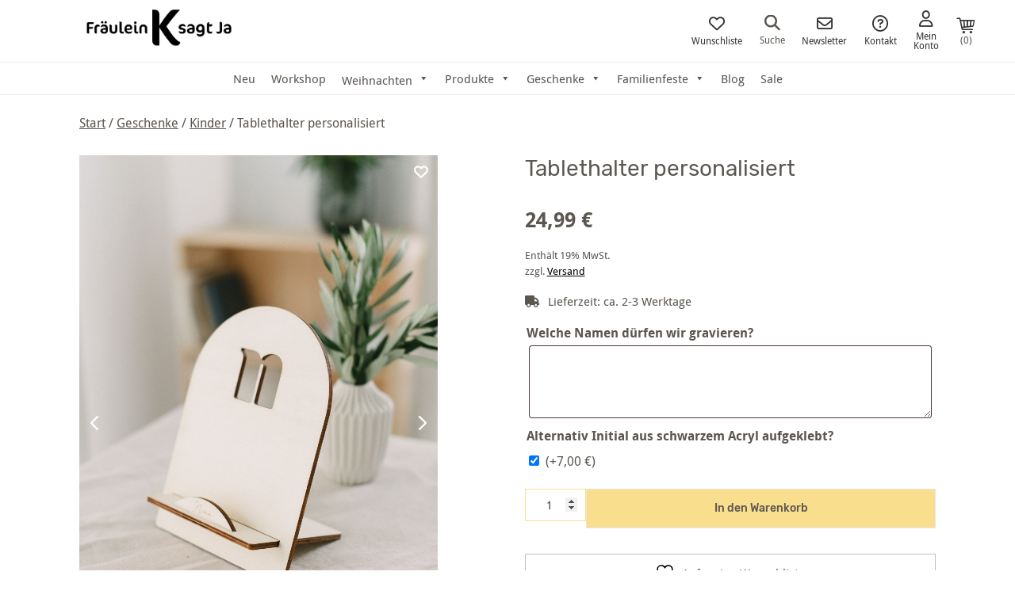

--- FILE ---
content_type: text/html; charset=UTF-8
request_url: https://www.fraeulein-k-sagt-ja.de/shop/tablethalter-personalisiert/
body_size: 60780
content:
<!DOCTYPE html>
<html lang="de">
<head >
<meta charset="UTF-8" />
<meta name="viewport" content="width=device-width, initial-scale=1" />
				<script>document.documentElement.className = document.documentElement.className + ' yes-js js_active js'</script>
			
        <script type="application/javascript" style="display:none">
            /* <![CDATA[ */
            window.pysWooProductData = window.pysWooProductData || [];
                        window.pysWooProductData[247834] = {"facebook":{"delay":0,"type":"static","name":"AddToCart","eventID":"2d9ea924-bc9f-4742-bda0-e3ee513c16ba","pixelIds":["204595120268005"],"params":{"content_type":"product","content_ids":["247834"],"contents":[{"id":"247834","quantity":1}],"tags":"Geschenk, Geschenkidee, Jugendliche, Kinder, Tablethalter","content_name":"Tablethalter personalisiert","category_name":"Freunde, Kinder, Weihnachtsgeschenke","value":"24.99","currency":"EUR"},"e_id":"woo_add_to_cart_on_button_click","ids":[],"hasTimeWindow":false,"timeWindow":0,"woo_order":"","edd_order":""},"ga":{"delay":0,"type":"static","unify":true,"trackingIds":["G-GS6VXGVDTZ","AW-1023174882\/od_vCL3PhsgDEOLR8ecD"],"name":"add_to_cart","params":{"event_category":"ecommerce","currency":"EUR","items":[{"item_id":"247834","item_name":"Tablethalter personalisiert","quantity":1,"price":"24.99","affiliation":"Fr\u00e4ulein K. Sagt Ja","item_category":"Freunde","item_category2":"Kinder","item_category3":"Weihnachtsgeschenke","id":"247834","google_business_vertical":"retail"}],"value":"24.99","ecomm_prodid":"247834","ecomm_pagetype":"product","ecomm_totalvalue":"24.99"},"e_id":"woo_add_to_cart_on_button_click","ids":[],"hasTimeWindow":false,"timeWindow":0,"eventID":"","woo_order":"","edd_order":""},"google_ads":{"delay":0,"type":"static","conversion_ids":["AW-1023174882"],"ids":["AW-1023174882\/od_vCL3PhsgDEOLR8ecD"],"name":"add_to_cart","params":{"ecomm_prodid":"247834","ecomm_pagetype":"product","event_category":"ecommerce","currency":"EUR","value":"24.99","items":[{"id":"247834","google_business_vertical":"retail"}]},"e_id":"woo_add_to_cart_on_button_click","hasTimeWindow":false,"timeWindow":0,"eventID":"","woo_order":"","edd_order":""}};
                        /* ]]> */
        </script>

        <meta name='robots' content='index, follow, max-image-preview:large, max-snippet:-1, max-video-preview:-1' />
	<style>img:is([sizes="auto" i], [sizes^="auto," i]) { contain-intrinsic-size: 3000px 1500px }</style>
	
<!-- Google Tag Manager by PYS -->
    <script data-cfasync="false" data-pagespeed-no-defer>
	    window.dataLayerPYS = window.dataLayerPYS || [];
	</script>
<!-- End Google Tag Manager by PYS -->
	<!-- This site is optimized with the Yoast SEO plugin v26.8 - https://yoast.com/product/yoast-seo-wordpress/ -->
	<title>Tablethalter personalisiert - Fräulein K. Sagt Ja</title>
	<meta name="description" content="Schneidebrett aus massiver Buche mit Gravur &#039;Good life starts here&#039;. Ein großartiges &amp; praktisches Geschenk für Freunde und Familie." />
	<link rel="canonical" href="https://www.fraeulein-k-sagt-ja.de/shop/tablethalter-personalisiert/" />
	<meta property="og:locale" content="de_DE" />
	<meta property="og:type" content="product" />
	<meta property="og:title" content="Tablethalter personalisiert - Fräulein K. Sagt Ja" />
	<meta property="og:description" content="Schneidebrett aus massiver Buche mit Gravur &#039;Good life starts here&#039;. Ein großartiges &amp; praktisches Geschenk für Freunde und Familie." />
	<meta property="og:url" content="https://www.fraeulein-k-sagt-ja.de/shop/tablethalter-personalisiert/" />
	<meta property="og:site_name" content="Fräulein K. Sagt Ja" />
	<meta property="article:publisher" content="https://www.facebook.com/fraeuleinksagtja/" />
	<meta property="article:modified_time" content="2023-10-27T11:21:52+00:00" />
	<meta property="og:image" content="https://www.fraeulein-k-sagt-ja.de/wp-content/uploads/2023/10/tabletthalter-personalisiert-9.jpg" />
	<meta property="og:image:width" content="1200" />
	<meta property="og:image:height" content="1798" />
	<meta property="og:image:type" content="image/jpeg" />
	<meta name="twitter:label1" content="Geschätzte Lesezeit" />
	<meta name="twitter:data1" content="1 Minute" />
	<script type="application/ld+json" class="yoast-schema-graph">{"@context":"https://schema.org","@graph":[{"@type":"WebPage","@id":"https://www.fraeulein-k-sagt-ja.de/shop/tablethalter-personalisiert/","url":"https://www.fraeulein-k-sagt-ja.de/shop/tablethalter-personalisiert/","name":"Tablethalter personalisiert - Fräulein K. Sagt Ja","isPartOf":{"@id":"https://www.fraeulein-k-sagt-ja.de/#website"},"primaryImageOfPage":{"@id":"https://www.fraeulein-k-sagt-ja.de/shop/tablethalter-personalisiert/#primaryimage"},"image":{"@id":"https://www.fraeulein-k-sagt-ja.de/shop/tablethalter-personalisiert/#primaryimage"},"thumbnailUrl":"https://www.fraeulein-k-sagt-ja.de/wp-content/uploads/2023/10/tabletthalter-personalisiert-9.jpg","datePublished":"2023-10-27T07:24:05+00:00","dateModified":"2023-10-27T11:21:52+00:00","description":"Schneidebrett aus massiver Buche mit Gravur 'Good life starts here'. Ein großartiges & praktisches Geschenk für Freunde und Familie.","breadcrumb":{"@id":"https://www.fraeulein-k-sagt-ja.de/shop/tablethalter-personalisiert/#breadcrumb"},"inLanguage":"de","potentialAction":[{"@type":"ReadAction","target":["https://www.fraeulein-k-sagt-ja.de/shop/tablethalter-personalisiert/"]}]},{"@type":"ImageObject","inLanguage":"de","@id":"https://www.fraeulein-k-sagt-ja.de/shop/tablethalter-personalisiert/#primaryimage","url":"https://www.fraeulein-k-sagt-ja.de/wp-content/uploads/2023/10/tabletthalter-personalisiert-9.jpg","contentUrl":"https://www.fraeulein-k-sagt-ja.de/wp-content/uploads/2023/10/tabletthalter-personalisiert-9.jpg","width":1200,"height":1798,"caption":"Tablethalter aus Holz mit personalisiertem Stopper"},{"@type":"BreadcrumbList","@id":"https://www.fraeulein-k-sagt-ja.de/shop/tablethalter-personalisiert/#breadcrumb","itemListElement":[{"@type":"ListItem","position":1,"name":"Home","item":"https://www.fraeulein-k-sagt-ja.de/"},{"@type":"ListItem","position":2,"name":"Shop","item":"https://www.fraeulein-k-sagt-ja.de/shop-archiv/"},{"@type":"ListItem","position":3,"name":"Tablethalter personalisiert"}]},{"@type":"WebSite","@id":"https://www.fraeulein-k-sagt-ja.de/#website","url":"https://www.fraeulein-k-sagt-ja.de/","name":"Fräulein K. Sagt Ja","description":"Einfach schöner feiern!","publisher":{"@id":"https://www.fraeulein-k-sagt-ja.de/#organization"},"potentialAction":[{"@type":"SearchAction","target":{"@type":"EntryPoint","urlTemplate":"https://www.fraeulein-k-sagt-ja.de/?s={search_term_string}"},"query-input":{"@type":"PropertyValueSpecification","valueRequired":true,"valueName":"search_term_string"}}],"inLanguage":"de"},{"@type":"Organization","@id":"https://www.fraeulein-k-sagt-ja.de/#organization","name":"Fräulein K sagt Ja","url":"https://www.fraeulein-k-sagt-ja.de/","logo":{"@type":"ImageObject","inLanguage":"de","@id":"https://www.fraeulein-k-sagt-ja.de/#/schema/logo/image/","url":"https://www.fraeulein-k-sagt-ja.de/wp-content/uploads/logo_druck.jpg","contentUrl":"https://www.fraeulein-k-sagt-ja.de/wp-content/uploads/logo_druck.jpg","width":700,"height":300,"caption":"Fräulein K sagt Ja"},"image":{"@id":"https://www.fraeulein-k-sagt-ja.de/#/schema/logo/image/"},"sameAs":["https://www.facebook.com/fraeuleinksagtja/","https://www.instagram.com/fraeuleinksagtja/","https://www.pinterest.de/katjaheil"]}]}</script>
	<!-- / Yoast SEO plugin. -->


<script type='application/javascript' id='pys-version-script'>console.log('PixelYourSite PRO version 12.3.5.1');</script>
<link rel='dns-prefetch' href='//assets.pinterest.com' />
<link rel="alternate" type="application/rss+xml" title="Fräulein K. Sagt Ja &raquo; Feed" href="https://www.fraeulein-k-sagt-ja.de/feed/" />
<link rel="alternate" type="application/rss+xml" title="Fräulein K. Sagt Ja &raquo; Kommentar-Feed" href="https://www.fraeulein-k-sagt-ja.de/comments/feed/" />
<link rel="alternate" type="application/rss+xml" title="Fräulein K. Sagt Ja &raquo; Tablethalter personalisiert-Kommentar-Feed" href="https://www.fraeulein-k-sagt-ja.de/shop/tablethalter-personalisiert/feed/" />
<link rel='stylesheet' id='german-market-blocks-integrations-css' href='https://www.fraeulein-k-sagt-ja.de/wp-content/plugins/woocommerce-german-market/german-market-blocks/build/integrations.css?ver=3.53' type='text/css' media='all' />
<link rel='stylesheet' id='german-market-checkout-block-checkboxes-css' href='https://www.fraeulein-k-sagt-ja.de/wp-content/plugins/woocommerce-german-market/german-market-blocks/build/blocks/checkout-checkboxes/style-index.css?ver=3.53' type='text/css' media='all' />
<link rel='stylesheet' id='german-market-product-charging-device-css' href='https://www.fraeulein-k-sagt-ja.de/wp-content/plugins/woocommerce-german-market/german-market-blocks/build/blocks/product-charging-device/style-index.css?ver=3.53' type='text/css' media='all' />
<link rel='stylesheet' id='pr-dhl-preferred-services-integration-css' href='https://www.fraeulein-k-sagt-ja.de/wp-content/plugins/dhl-for-woocommerce/build/style-index.css?ver=3.9.7' type='text/css' media='all' />
<link rel='stylesheet' id='pr-dhl-blocks-style-css' href='https://www.fraeulein-k-sagt-ja.de/wp-content/plugins/dhl-for-woocommerce/build/style-index.css?ver=3.9.7' type='text/css' media='all' />
<link rel='stylesheet' id='sbi_styles-css' href='https://www.fraeulein-k-sagt-ja.de/wp-content/plugins/instagram-feed/css/sbi-styles.min.css?ver=6.10.0' type='text/css' media='all' />
<link rel='stylesheet' id='fr%c3%a4ulein-k-sagt-ja-theme-css' href='https://www.fraeulein-k-sagt-ja.de/wp-content/themes/frlksagtja/style.css?ver=2.1.12' type='text/css' media='all' />
<link rel='stylesheet' id='wp-block-library-css' href='https://www.fraeulein-k-sagt-ja.de/wp-includes/css/dist/block-library/style.min.css?ver=6.8.3' type='text/css' media='all' />
<style id='classic-theme-styles-inline-css' type='text/css'>
/*! This file is auto-generated */
.wp-block-button__link{color:#fff;background-color:#32373c;border-radius:9999px;box-shadow:none;text-decoration:none;padding:calc(.667em + 2px) calc(1.333em + 2px);font-size:1.125em}.wp-block-file__button{background:#32373c;color:#fff;text-decoration:none}
</style>
<style id='frlk-teaser-style-inline-css' type='text/css'>
.frlk-teaser-block {
	display: grid;
	grid-gap: 10px;
	line-height: 0;
	margin: 50px 0 50px 0;
}	

@media only screen and (min-width: 800px) {
	.frlk-teaser-block {
		grid-template-columns: fit-content(50%) fit-content(50%);
	}
}

.frlk-teaser-block .frlk-teaser-right {
	overflow: hidden;
    min-height: 100%;
    row-gap: 10px;
    display: flex;
    flex-direction: column;
}

.frlk-teaser-block .frlk-teaser-left {
	position: relative;
}

.frlk-teaser-block .frlk-teaser-left .frlk-teaser-text-one {
	position: absolute;
	top: 50%;
    left: 50%;
    transform: translate(-50%, -50%);
}

@media only screen and (min-width: 800px) {
	.frlk-teaser-block .frlk-teaser-right {
		height: 0;
	}
}

.frlk-teaser-block .frlk-teaser-right .frlk-teaser-two,
.frlk-teaser-block .frlk-teaser-right .frlk-teaser-three {
	display: flex;
	height: 50%;
    max-height: 50%;
    width:  100%;
}

@media only screen and (min-width: 800px) {
	.frlk-teaser-block .frlk-teaser-right .frlk-teaser-two,
	.frlk-teaser-block .frlk-teaser-right .frlk-teaser-three {
		min-height: 50%;
	}
}

.frlk-teaser-block .frlk-teaser-right .frlk-teaser-right--image,
.frlk-teaser-block .frlk-teaser-right .frlk-teaser-right--text {
	flex:  1;
}

.frlk-teaser-block .frlk-teaser-right .frlk-teaser-right--text {
	line-height: 1;
	align-self: center;
	text-align: center;
	height: 100%;
}

.frlk-teaser-block .frlk-teaser-right .frlk-teaser-right--text:hover {
	color: #5c5651;
}

.frlk-teaser-block .frlk-teaser-right .frlk-teaser-right--text span {
	display: flex;
    justify-content: center;
    align-items: center;
    height: 100%;
    width: 75%;
    margin: 0 auto;
}
</style>
<style id='frlk-headline-style-inline-css' type='text/css'>
.frlk-headline-block h2 {
	position: relative;
	font-family: 'Rubik', sans-serif;
    font-size: 28px;
    color: #adaaa8;
    text-align: center;
    margin: 50px 0 50px 0;
}

.frlk-headline-block h2:before {
	background: #adaaa8;
    content: "";
    display: block;
    height: 2px;
    position: absolute;
    top: 50%;
    width: 100%;
    left: 0;
}

.frlk-headline-block h2 span {
	text-transform: uppercase;
    font-style: normal;
    letter-spacing: 1px;
    background-color: #fff;
    position: relative;
    z-index: 1;
    padding: 0 10px;
    text-align: center;
    margin: 50px 0 50px 0;
    font-family: 'Rubik', sans-serif;
    font-size: 28px;
    color: #adaaa8;	
}

</style>
<link rel='stylesheet' id='jquery-selectBox-css' href='https://www.fraeulein-k-sagt-ja.de/wp-content/plugins/yith-woocommerce-wishlist/assets/css/jquery.selectBox.css?ver=1.2.0' type='text/css' media='all' />
<link rel='stylesheet' id='woocommerce_prettyPhoto_css-css' href='//www.fraeulein-k-sagt-ja.de/wp-content/plugins/woocommerce/assets/css/prettyPhoto.css?ver=3.1.6' type='text/css' media='all' />
<link rel='stylesheet' id='yith-wcwl-main-css' href='https://www.fraeulein-k-sagt-ja.de/wp-content/plugins/yith-woocommerce-wishlist/assets/css/style.css?ver=4.11.0' type='text/css' media='all' />
<style id='yith-wcwl-main-inline-css' type='text/css'>
 :root { --color-add-to-wishlist-background: #333333; --color-add-to-wishlist-text: #FFFFFF; --color-add-to-wishlist-border: #333333; --color-add-to-wishlist-background-hover: #333333; --color-add-to-wishlist-text-hover: #FFFFFF; --color-add-to-wishlist-border-hover: #333333; --rounded-corners-radius: 16px; --color-add-to-cart-background: #333333; --color-add-to-cart-text: #FFFFFF; --color-add-to-cart-border: #333333; --color-add-to-cart-background-hover: #4F4F4F; --color-add-to-cart-text-hover: #FFFFFF; --color-add-to-cart-border-hover: #4F4F4F; --add-to-cart-rounded-corners-radius: 16px; --color-button-style-1-background: #333333; --color-button-style-1-text: #FFFFFF; --color-button-style-1-border: #333333; --color-button-style-1-background-hover: #4F4F4F; --color-button-style-1-text-hover: #FFFFFF; --color-button-style-1-border-hover: #4F4F4F; --color-button-style-2-background: #333333; --color-button-style-2-text: #FFFFFF; --color-button-style-2-border: #333333; --color-button-style-2-background-hover: #4F4F4F; --color-button-style-2-text-hover: #FFFFFF; --color-button-style-2-border-hover: #4F4F4F; --color-wishlist-table-background: #FFFFFF; --color-wishlist-table-text: #6d6c6c; --color-wishlist-table-border: #FFFFFF; --color-headers-background: #F4F4F4; --color-share-button-color: #FFFFFF; --color-share-button-color-hover: #FFFFFF; --color-fb-button-background: #39599E; --color-fb-button-background-hover: #595A5A; --color-tw-button-background: #45AFE2; --color-tw-button-background-hover: #595A5A; --color-pr-button-background: #AB2E31; --color-pr-button-background-hover: #595A5A; --color-em-button-background: #FBB102; --color-em-button-background-hover: #595A5A; --color-wa-button-background: #00A901; --color-wa-button-background-hover: #595A5A; --feedback-duration: 3s } 
 :root { --color-add-to-wishlist-background: #333333; --color-add-to-wishlist-text: #FFFFFF; --color-add-to-wishlist-border: #333333; --color-add-to-wishlist-background-hover: #333333; --color-add-to-wishlist-text-hover: #FFFFFF; --color-add-to-wishlist-border-hover: #333333; --rounded-corners-radius: 16px; --color-add-to-cart-background: #333333; --color-add-to-cart-text: #FFFFFF; --color-add-to-cart-border: #333333; --color-add-to-cart-background-hover: #4F4F4F; --color-add-to-cart-text-hover: #FFFFFF; --color-add-to-cart-border-hover: #4F4F4F; --add-to-cart-rounded-corners-radius: 16px; --color-button-style-1-background: #333333; --color-button-style-1-text: #FFFFFF; --color-button-style-1-border: #333333; --color-button-style-1-background-hover: #4F4F4F; --color-button-style-1-text-hover: #FFFFFF; --color-button-style-1-border-hover: #4F4F4F; --color-button-style-2-background: #333333; --color-button-style-2-text: #FFFFFF; --color-button-style-2-border: #333333; --color-button-style-2-background-hover: #4F4F4F; --color-button-style-2-text-hover: #FFFFFF; --color-button-style-2-border-hover: #4F4F4F; --color-wishlist-table-background: #FFFFFF; --color-wishlist-table-text: #6d6c6c; --color-wishlist-table-border: #FFFFFF; --color-headers-background: #F4F4F4; --color-share-button-color: #FFFFFF; --color-share-button-color-hover: #FFFFFF; --color-fb-button-background: #39599E; --color-fb-button-background-hover: #595A5A; --color-tw-button-background: #45AFE2; --color-tw-button-background-hover: #595A5A; --color-pr-button-background: #AB2E31; --color-pr-button-background-hover: #595A5A; --color-em-button-background: #FBB102; --color-em-button-background-hover: #595A5A; --color-wa-button-background: #00A901; --color-wa-button-background-hover: #595A5A; --feedback-duration: 3s } 
</style>
<link rel='stylesheet' id='fontawesome-free-css' href='https://www.fraeulein-k-sagt-ja.de/wp-content/plugins/getwid/vendors/fontawesome-free/css/all.min.css?ver=5.5.0' type='text/css' media='all' />
<link rel='stylesheet' id='slick-css' href='https://www.fraeulein-k-sagt-ja.de/wp-content/plugins/getwid/vendors/slick/slick/slick.min.css?ver=1.9.0' type='text/css' media='all' />
<link rel='stylesheet' id='slick-theme-css' href='https://www.fraeulein-k-sagt-ja.de/wp-content/plugins/getwid/vendors/slick/slick/slick-theme.min.css?ver=1.9.0' type='text/css' media='all' />
<link rel='stylesheet' id='mp-fancybox-css' href='https://www.fraeulein-k-sagt-ja.de/wp-content/plugins/getwid/vendors/mp-fancybox/jquery.fancybox.min.css?ver=3.5.7-mp.1' type='text/css' media='all' />
<link rel='stylesheet' id='getwid-blocks-css' href='https://www.fraeulein-k-sagt-ja.de/wp-content/plugins/getwid/assets/css/blocks.style.css?ver=2.1.3' type='text/css' media='all' />
<style id='global-styles-inline-css' type='text/css'>
:root{--wp--preset--aspect-ratio--square: 1;--wp--preset--aspect-ratio--4-3: 4/3;--wp--preset--aspect-ratio--3-4: 3/4;--wp--preset--aspect-ratio--3-2: 3/2;--wp--preset--aspect-ratio--2-3: 2/3;--wp--preset--aspect-ratio--16-9: 16/9;--wp--preset--aspect-ratio--9-16: 9/16;--wp--preset--color--black: #000000;--wp--preset--color--cyan-bluish-gray: #abb8c3;--wp--preset--color--white: #ffffff;--wp--preset--color--pale-pink: #f78da7;--wp--preset--color--vivid-red: #cf2e2e;--wp--preset--color--luminous-vivid-orange: #ff6900;--wp--preset--color--luminous-vivid-amber: #fcb900;--wp--preset--color--light-green-cyan: #7bdcb5;--wp--preset--color--vivid-green-cyan: #00d084;--wp--preset--color--pale-cyan-blue: #8ed1fc;--wp--preset--color--vivid-cyan-blue: #0693e3;--wp--preset--color--vivid-purple: #9b51e0;--wp--preset--gradient--vivid-cyan-blue-to-vivid-purple: linear-gradient(135deg,rgba(6,147,227,1) 0%,rgb(155,81,224) 100%);--wp--preset--gradient--light-green-cyan-to-vivid-green-cyan: linear-gradient(135deg,rgb(122,220,180) 0%,rgb(0,208,130) 100%);--wp--preset--gradient--luminous-vivid-amber-to-luminous-vivid-orange: linear-gradient(135deg,rgba(252,185,0,1) 0%,rgba(255,105,0,1) 100%);--wp--preset--gradient--luminous-vivid-orange-to-vivid-red: linear-gradient(135deg,rgba(255,105,0,1) 0%,rgb(207,46,46) 100%);--wp--preset--gradient--very-light-gray-to-cyan-bluish-gray: linear-gradient(135deg,rgb(238,238,238) 0%,rgb(169,184,195) 100%);--wp--preset--gradient--cool-to-warm-spectrum: linear-gradient(135deg,rgb(74,234,220) 0%,rgb(151,120,209) 20%,rgb(207,42,186) 40%,rgb(238,44,130) 60%,rgb(251,105,98) 80%,rgb(254,248,76) 100%);--wp--preset--gradient--blush-light-purple: linear-gradient(135deg,rgb(255,206,236) 0%,rgb(152,150,240) 100%);--wp--preset--gradient--blush-bordeaux: linear-gradient(135deg,rgb(254,205,165) 0%,rgb(254,45,45) 50%,rgb(107,0,62) 100%);--wp--preset--gradient--luminous-dusk: linear-gradient(135deg,rgb(255,203,112) 0%,rgb(199,81,192) 50%,rgb(65,88,208) 100%);--wp--preset--gradient--pale-ocean: linear-gradient(135deg,rgb(255,245,203) 0%,rgb(182,227,212) 50%,rgb(51,167,181) 100%);--wp--preset--gradient--electric-grass: linear-gradient(135deg,rgb(202,248,128) 0%,rgb(113,206,126) 100%);--wp--preset--gradient--midnight: linear-gradient(135deg,rgb(2,3,129) 0%,rgb(40,116,252) 100%);--wp--preset--font-size--small: 13px;--wp--preset--font-size--medium: 20px;--wp--preset--font-size--large: 36px;--wp--preset--font-size--x-large: 42px;--wp--preset--spacing--20: 0.44rem;--wp--preset--spacing--30: 0.67rem;--wp--preset--spacing--40: 1rem;--wp--preset--spacing--50: 1.5rem;--wp--preset--spacing--60: 2.25rem;--wp--preset--spacing--70: 3.38rem;--wp--preset--spacing--80: 5.06rem;--wp--preset--shadow--natural: 6px 6px 9px rgba(0, 0, 0, 0.2);--wp--preset--shadow--deep: 12px 12px 50px rgba(0, 0, 0, 0.4);--wp--preset--shadow--sharp: 6px 6px 0px rgba(0, 0, 0, 0.2);--wp--preset--shadow--outlined: 6px 6px 0px -3px rgba(255, 255, 255, 1), 6px 6px rgba(0, 0, 0, 1);--wp--preset--shadow--crisp: 6px 6px 0px rgba(0, 0, 0, 1);}:where(.is-layout-flex){gap: 0.5em;}:where(.is-layout-grid){gap: 0.5em;}body .is-layout-flex{display: flex;}.is-layout-flex{flex-wrap: wrap;align-items: center;}.is-layout-flex > :is(*, div){margin: 0;}body .is-layout-grid{display: grid;}.is-layout-grid > :is(*, div){margin: 0;}:where(.wp-block-columns.is-layout-flex){gap: 2em;}:where(.wp-block-columns.is-layout-grid){gap: 2em;}:where(.wp-block-post-template.is-layout-flex){gap: 1.25em;}:where(.wp-block-post-template.is-layout-grid){gap: 1.25em;}.has-black-color{color: var(--wp--preset--color--black) !important;}.has-cyan-bluish-gray-color{color: var(--wp--preset--color--cyan-bluish-gray) !important;}.has-white-color{color: var(--wp--preset--color--white) !important;}.has-pale-pink-color{color: var(--wp--preset--color--pale-pink) !important;}.has-vivid-red-color{color: var(--wp--preset--color--vivid-red) !important;}.has-luminous-vivid-orange-color{color: var(--wp--preset--color--luminous-vivid-orange) !important;}.has-luminous-vivid-amber-color{color: var(--wp--preset--color--luminous-vivid-amber) !important;}.has-light-green-cyan-color{color: var(--wp--preset--color--light-green-cyan) !important;}.has-vivid-green-cyan-color{color: var(--wp--preset--color--vivid-green-cyan) !important;}.has-pale-cyan-blue-color{color: var(--wp--preset--color--pale-cyan-blue) !important;}.has-vivid-cyan-blue-color{color: var(--wp--preset--color--vivid-cyan-blue) !important;}.has-vivid-purple-color{color: var(--wp--preset--color--vivid-purple) !important;}.has-black-background-color{background-color: var(--wp--preset--color--black) !important;}.has-cyan-bluish-gray-background-color{background-color: var(--wp--preset--color--cyan-bluish-gray) !important;}.has-white-background-color{background-color: var(--wp--preset--color--white) !important;}.has-pale-pink-background-color{background-color: var(--wp--preset--color--pale-pink) !important;}.has-vivid-red-background-color{background-color: var(--wp--preset--color--vivid-red) !important;}.has-luminous-vivid-orange-background-color{background-color: var(--wp--preset--color--luminous-vivid-orange) !important;}.has-luminous-vivid-amber-background-color{background-color: var(--wp--preset--color--luminous-vivid-amber) !important;}.has-light-green-cyan-background-color{background-color: var(--wp--preset--color--light-green-cyan) !important;}.has-vivid-green-cyan-background-color{background-color: var(--wp--preset--color--vivid-green-cyan) !important;}.has-pale-cyan-blue-background-color{background-color: var(--wp--preset--color--pale-cyan-blue) !important;}.has-vivid-cyan-blue-background-color{background-color: var(--wp--preset--color--vivid-cyan-blue) !important;}.has-vivid-purple-background-color{background-color: var(--wp--preset--color--vivid-purple) !important;}.has-black-border-color{border-color: var(--wp--preset--color--black) !important;}.has-cyan-bluish-gray-border-color{border-color: var(--wp--preset--color--cyan-bluish-gray) !important;}.has-white-border-color{border-color: var(--wp--preset--color--white) !important;}.has-pale-pink-border-color{border-color: var(--wp--preset--color--pale-pink) !important;}.has-vivid-red-border-color{border-color: var(--wp--preset--color--vivid-red) !important;}.has-luminous-vivid-orange-border-color{border-color: var(--wp--preset--color--luminous-vivid-orange) !important;}.has-luminous-vivid-amber-border-color{border-color: var(--wp--preset--color--luminous-vivid-amber) !important;}.has-light-green-cyan-border-color{border-color: var(--wp--preset--color--light-green-cyan) !important;}.has-vivid-green-cyan-border-color{border-color: var(--wp--preset--color--vivid-green-cyan) !important;}.has-pale-cyan-blue-border-color{border-color: var(--wp--preset--color--pale-cyan-blue) !important;}.has-vivid-cyan-blue-border-color{border-color: var(--wp--preset--color--vivid-cyan-blue) !important;}.has-vivid-purple-border-color{border-color: var(--wp--preset--color--vivid-purple) !important;}.has-vivid-cyan-blue-to-vivid-purple-gradient-background{background: var(--wp--preset--gradient--vivid-cyan-blue-to-vivid-purple) !important;}.has-light-green-cyan-to-vivid-green-cyan-gradient-background{background: var(--wp--preset--gradient--light-green-cyan-to-vivid-green-cyan) !important;}.has-luminous-vivid-amber-to-luminous-vivid-orange-gradient-background{background: var(--wp--preset--gradient--luminous-vivid-amber-to-luminous-vivid-orange) !important;}.has-luminous-vivid-orange-to-vivid-red-gradient-background{background: var(--wp--preset--gradient--luminous-vivid-orange-to-vivid-red) !important;}.has-very-light-gray-to-cyan-bluish-gray-gradient-background{background: var(--wp--preset--gradient--very-light-gray-to-cyan-bluish-gray) !important;}.has-cool-to-warm-spectrum-gradient-background{background: var(--wp--preset--gradient--cool-to-warm-spectrum) !important;}.has-blush-light-purple-gradient-background{background: var(--wp--preset--gradient--blush-light-purple) !important;}.has-blush-bordeaux-gradient-background{background: var(--wp--preset--gradient--blush-bordeaux) !important;}.has-luminous-dusk-gradient-background{background: var(--wp--preset--gradient--luminous-dusk) !important;}.has-pale-ocean-gradient-background{background: var(--wp--preset--gradient--pale-ocean) !important;}.has-electric-grass-gradient-background{background: var(--wp--preset--gradient--electric-grass) !important;}.has-midnight-gradient-background{background: var(--wp--preset--gradient--midnight) !important;}.has-small-font-size{font-size: var(--wp--preset--font-size--small) !important;}.has-medium-font-size{font-size: var(--wp--preset--font-size--medium) !important;}.has-large-font-size{font-size: var(--wp--preset--font-size--large) !important;}.has-x-large-font-size{font-size: var(--wp--preset--font-size--x-large) !important;}
:where(.wp-block-post-template.is-layout-flex){gap: 1.25em;}:where(.wp-block-post-template.is-layout-grid){gap: 1.25em;}
:where(.wp-block-columns.is-layout-flex){gap: 2em;}:where(.wp-block-columns.is-layout-grid){gap: 2em;}
:root :where(.wp-block-pullquote){font-size: 1.5em;line-height: 1.6;}
</style>
<link rel='stylesheet' id='clb_stylesheet-css' href='https://www.fraeulein-k-sagt-ja.de/wp-content/plugins/custom-like-box/css/clb.css?ver=1.0' type='text/css' media='all' />
<link rel='stylesheet' id='frizzly-lib-font-awesome-css' href='https://www.fraeulein-k-sagt-ja.de/wp-content/plugins/frizzly/css/libs/font-awesome/css/font-awesome.css?ver=1.1.0' type='text/css' media='all' />
<link rel='stylesheet' id='frizzly-client-css' href='https://www.fraeulein-k-sagt-ja.de/wp-content/plugins/frizzly/css/frizzly.client.css?ver=1.1.0' type='text/css' media='all' />
<link rel='stylesheet' id='woocommerce-layout-css' href='https://www.fraeulein-k-sagt-ja.de/wp-content/plugins/woocommerce/assets/css/woocommerce-layout.css?ver=10.4.3' type='text/css' media='all' />
<link rel='stylesheet' id='woocommerce-smallscreen-css' href='https://www.fraeulein-k-sagt-ja.de/wp-content/plugins/woocommerce/assets/css/woocommerce-smallscreen.css?ver=10.4.3' type='text/css' media='only screen and (max-width: 768px)' />
<link rel='stylesheet' id='woocommerce-general-css' href='https://www.fraeulein-k-sagt-ja.de/wp-content/plugins/woocommerce/assets/css/woocommerce.css?ver=10.4.3' type='text/css' media='all' />
<style id='woocommerce-inline-inline-css' type='text/css'>
.woocommerce form .form-row .required { visibility: visible; }
</style>
<link rel='stylesheet' id='dashicons-css' href='https://www.fraeulein-k-sagt-ja.de/wp-includes/css/dashicons.min.css?ver=6.8.3' type='text/css' media='all' />
<style id='dashicons-inline-css' type='text/css'>
[data-font="Dashicons"]:before {font-family: 'Dashicons' !important;content: attr(data-icon) !important;speak: none !important;font-weight: normal !important;font-variant: normal !important;text-transform: none !important;line-height: 1 !important;font-style: normal !important;-webkit-font-smoothing: antialiased !important;-moz-osx-font-smoothing: grayscale !important;}
</style>
<link rel='stylesheet' id='woocommerce-addons-css-css' href='https://www.fraeulein-k-sagt-ja.de/wp-content/plugins/woocommerce-product-addons/assets/css/frontend/frontend.css?ver=8.1.2' type='text/css' media='all' />
<link rel='stylesheet' id='megamenu-css' href='https://www.fraeulein-k-sagt-ja.de/wp-content/uploads/maxmegamenu/style.css?ver=27a6e0' type='text/css' media='all' />
<link rel='stylesheet' id='pinterest-for-woocommerce-pins-css' href='//www.fraeulein-k-sagt-ja.de/wp-content/plugins/pinterest-for-woocommerce/assets/css/frontend/pinterest-for-woocommerce-pins.min.css?ver=1.4.23' type='text/css' media='all' />
<link rel='stylesheet' id='wc-sc-product-page-gift-form-css' href='https://www.fraeulein-k-sagt-ja.de/wp-content/plugins/woocommerce-smart-coupons/assets/css/product-page-gift-form.min.css?ver=9.67.0' type='text/css' media='all' />
<link rel='stylesheet' id='brands-styles-css' href='https://www.fraeulein-k-sagt-ja.de/wp-content/plugins/woocommerce/assets/css/brands.css?ver=10.4.3' type='text/css' media='all' />
<link rel='stylesheet' id='flexslider-style-css' href='https://www.fraeulein-k-sagt-ja.de/wp-content/themes/frlksagtja/css/flexslider.css?ver=6.8.3' type='text/css' media='all' />
<link rel='stylesheet' id='fontawesome-css' href='https://www.fraeulein-k-sagt-ja.de/wp-content/themes/frlksagtja/css/fontawesome/css/fontawesome.min.css?ver=6.2.0' type='text/css' media='all' />
<link rel='stylesheet' id='fontawesome-solid-css' href='https://www.fraeulein-k-sagt-ja.de/wp-content/themes/frlksagtja/css/fontawesome/css/solid.min.css?ver=6.2.0' type='text/css' media='all' />
<link rel='stylesheet' id='fontawesome-regular-css' href='https://www.fraeulein-k-sagt-ja.de/wp-content/themes/frlksagtja/css/fontawesome/css/regular.min.css?ver=6.2.0' type='text/css' media='all' />
<link rel='stylesheet' id='genericons-css' href='https://www.fraeulein-k-sagt-ja.de/wp-content/themes/frlksagtja/genericons/genericons.css?ver=3.0.3' type='text/css' media='all' />
<link rel='stylesheet' id='mollie-applepaydirect-css' href='https://www.fraeulein-k-sagt-ja.de/wp-content/plugins/mollie-payments-for-woocommerce/public/css/mollie-applepaydirect.min.css?ver=1766225932' type='text/css' media='screen' />
<link rel='stylesheet' id='borlabs-cookie-css' href='https://www.fraeulein-k-sagt-ja.de/wp-content/cache/borlabs-cookie/borlabs-cookie_1_de.css?ver=2.3.6-14' type='text/css' media='all' />
<link rel='stylesheet' id='wcwl_frontend-css' href='https://www.fraeulein-k-sagt-ja.de/wp-content/plugins/woocommerce-waitlist/includes/css/src/wcwl_frontend.min.css?ver=2.5.1' type='text/css' media='all' />
<link rel='stylesheet' id='german-market-blocks-order-button-position-css' href='https://www.fraeulein-k-sagt-ja.de/wp-content/plugins/woocommerce-german-market/german-market-blocks/additional-css/order-button-checkout-fields.css?ver=3.53' type='text/css' media='all' />
<link rel='stylesheet' id='woocommerce-de_frontend_styles-css' href='https://www.fraeulein-k-sagt-ja.de/wp-content/plugins/woocommerce-german-market/css/frontend.min.css?ver=3.53' type='text/css' media='all' />
<link rel='stylesheet' id='slick-carousel-css' href='https://www.fraeulein-k-sagt-ja.de/wp-content/plugins/iconic-woothumbs/assets/frontend/css/lib/slick/slick.css?ver=1724699343' type='text/css' media='all' />
<link rel='stylesheet' id='iconic-woothumbs-css-css' href='https://www.fraeulein-k-sagt-ja.de/wp-content/plugins/iconic-woothumbs/assets/frontend/css/main.min.css?ver=1724699343' type='text/css' media='all' />
<script type="text/template" id="tmpl-variation-template">
	<div class="woocommerce-variation-description">{{{ data.variation.variation_description }}}</div>
	<div class="woocommerce-variation-price">{{{ data.variation.price_html }}}</div>
	<div class="woocommerce-variation-availability">{{{ data.variation.availability_html }}}</div>
</script>
<script type="text/template" id="tmpl-unavailable-variation-template">
	<p role="alert">Dieses Produkt ist leider nicht verfügbar. Bitte wähle eine andere Kombination.</p>
</script>
<script type="text/javascript" id="jquery-core-js-extra">
/* <![CDATA[ */
var pysTikTokRest = {"restApiUrl":"https:\/\/www.fraeulein-k-sagt-ja.de\/wp-json\/pys-tiktok\/v1\/event","debug":""};
var pysFacebookRest = {"restApiUrl":"https:\/\/www.fraeulein-k-sagt-ja.de\/wp-json\/pys-facebook\/v1\/event","debug":""};
/* ]]> */
</script>
<script type="text/javascript" src="https://www.fraeulein-k-sagt-ja.de/wp-includes/js/jquery/jquery.min.js?ver=3.7.1" id="jquery-core-js"></script>
<script type="text/javascript" src="https://www.fraeulein-k-sagt-ja.de/wp-includes/js/jquery/jquery-migrate.min.js?ver=3.4.1" id="jquery-migrate-js"></script>
<script type="text/javascript" src="https://www.fraeulein-k-sagt-ja.de/wp-includes/js/underscore.min.js?ver=1.13.7" id="underscore-js"></script>
<script type="text/javascript" id="wp-util-js-extra">
/* <![CDATA[ */
var _wpUtilSettings = {"ajax":{"url":"\/wp-admin\/admin-ajax.php"}};
/* ]]> */
</script>
<script type="text/javascript" src="https://www.fraeulein-k-sagt-ja.de/wp-includes/js/wp-util.min.js?ver=6.8.3" id="wp-util-js"></script>
<script type="text/javascript" src="https://www.fraeulein-k-sagt-ja.de/wp-content/plugins/woocommerce/assets/js/jquery-blockui/jquery.blockUI.min.js?ver=2.7.0-wc.10.4.3" id="wc-jquery-blockui-js" data-wp-strategy="defer"></script>
<script type="text/javascript" id="ajax-script-voting-js-extra">
/* <![CDATA[ */
var ajax_object = {"ajax_url":"https:\/\/www.fraeulein-k-sagt-ja.de\/wp-admin\/admin-ajax.php"};
/* ]]> */
</script>
<script type="text/javascript" src="https://www.fraeulein-k-sagt-ja.de/wp-content/plugins/custom-like-box/js/clb-min.js?ver=6.8.3" id="ajax-script-voting-js"></script>
<script type="text/javascript" id="wc-add-to-cart-js-extra">
/* <![CDATA[ */
var wc_add_to_cart_params = {"ajax_url":"\/wp-admin\/admin-ajax.php","wc_ajax_url":"\/?wc-ajax=%%endpoint%%","i18n_view_cart":"Warenkorb anzeigen","cart_url":"https:\/\/www.fraeulein-k-sagt-ja.de\/warenkorb\/","is_cart":"","cart_redirect_after_add":"no"};
/* ]]> */
</script>
<script type="text/javascript" src="https://www.fraeulein-k-sagt-ja.de/wp-content/plugins/woocommerce/assets/js/frontend/add-to-cart.min.js?ver=10.4.3" id="wc-add-to-cart-js" defer="defer" data-wp-strategy="defer"></script>
<script type="text/javascript" id="wc-single-product-js-extra">
/* <![CDATA[ */
var wc_single_product_params = {"i18n_required_rating_text":"Bitte w\u00e4hle eine Bewertung","i18n_rating_options":["1 von 5\u00a0Sternen","2 von 5\u00a0Sternen","3 von 5\u00a0Sternen","4 von 5\u00a0Sternen","5 von 5\u00a0Sternen"],"i18n_product_gallery_trigger_text":"Bildergalerie im Vollbildmodus anzeigen","review_rating_required":"yes","flexslider":{"rtl":false,"animation":"slide","smoothHeight":true,"directionNav":false,"controlNav":"thumbnails","slideshow":false,"animationSpeed":500,"animationLoop":false,"allowOneSlide":false},"zoom_enabled":"","zoom_options":[],"photoswipe_enabled":"","photoswipe_options":{"shareEl":false,"closeOnScroll":false,"history":false,"hideAnimationDuration":0,"showAnimationDuration":0},"flexslider_enabled":""};
/* ]]> */
</script>
<script type="text/javascript" src="https://www.fraeulein-k-sagt-ja.de/wp-content/plugins/woocommerce/assets/js/frontend/single-product.min.js?ver=10.4.3" id="wc-single-product-js" defer="defer" data-wp-strategy="defer"></script>
<script type="text/javascript" src="https://www.fraeulein-k-sagt-ja.de/wp-content/plugins/woocommerce/assets/js/js-cookie/js.cookie.min.js?ver=2.1.4-wc.10.4.3" id="wc-js-cookie-js" defer="defer" data-wp-strategy="defer"></script>
<script type="text/javascript" id="woocommerce-js-extra">
/* <![CDATA[ */
var woocommerce_params = {"ajax_url":"\/wp-admin\/admin-ajax.php","wc_ajax_url":"\/?wc-ajax=%%endpoint%%","i18n_password_show":"Passwort anzeigen","i18n_password_hide":"Passwort ausblenden"};
/* ]]> */
</script>
<script type="text/javascript" src="https://www.fraeulein-k-sagt-ja.de/wp-content/plugins/woocommerce/assets/js/frontend/woocommerce.min.js?ver=10.4.3" id="woocommerce-js" defer="defer" data-wp-strategy="defer"></script>
<script type="text/javascript" src="https://www.fraeulein-k-sagt-ja.de/wp-content/plugins/woocommerce/assets/js/dompurify/purify.min.js?ver=10.4.3" id="wc-dompurify-js" defer="defer" data-wp-strategy="defer"></script>
<script type="text/javascript" src="https://www.fraeulein-k-sagt-ja.de/wp-content/plugins/wp-retina-2x/app/picturefill.min.js?ver=1766225941" id="wr2x-picturefill-js-js"></script>
<script type="text/javascript" src="https://www.fraeulein-k-sagt-ja.de/wp-content/plugins/pixelyoursite-pro/dist/scripts/jquery.bind-first-0.2.3.min.js" id="jquery-bind-first-js"></script>
<script type="text/javascript" src="https://www.fraeulein-k-sagt-ja.de/wp-content/plugins/pixelyoursite-pro/dist/scripts/js.cookie-2.1.3.min.js?ver=2.1.3" id="js-cookie-pys-js"></script>
<script type="text/javascript" src="https://www.fraeulein-k-sagt-ja.de/wp-content/plugins/pixelyoursite-pro/dist/scripts/sha256.js?ver=0.11.0" id="js-sha256-js"></script>
<script type="text/javascript" src="https://www.fraeulein-k-sagt-ja.de/wp-content/plugins/pixelyoursite-pro/dist/scripts/tld.min.js?ver=2.3.1" id="js-tld-js"></script>
<script type="text/javascript" id="pys-js-extra">
/* <![CDATA[ */
var pysOptions = {"staticEvents":{"facebook":{"woo_view_content":[{"delay":0,"type":"static","name":"ViewContent","eventID":"22e3fc8c-1839-400f-99b2-e16e8f7827d3","pixelIds":["204595120268005"],"params":{"content_ids":["247834"],"content_type":"product","tags":"Geschenk, Geschenkidee, Jugendliche, Kinder, Tablethalter","value":"24.99","currency":"EUR","contents":[{"id":"247834","quantity":1}],"product_price":"24.99","content_name":"Tablethalter personalisiert","category_name":"Freunde, Kinder, Weihnachtsgeschenke","page_title":"Tablethalter personalisiert","post_type":"product","post_id":247834,"plugin":"PixelYourSite","event_url":"www.fraeulein-k-sagt-ja.de\/shop\/tablethalter-personalisiert\/","user_role":"guest"},"e_id":"woo_view_content","ids":[],"hasTimeWindow":false,"timeWindow":0,"woo_order":"","edd_order":""}],"init_event":[{"delay":0,"type":"static","ajaxFire":false,"name":"PageView","eventID":"98d42294-283f-4c99-bdf4-58814a9f2788","pixelIds":["204595120268005"],"params":{"categories":"Freunde, Kinder, Weihnachtsgeschenke","tags":"Geschenk, Geschenkidee, Jugendliche, Kinder, Tablethalter","page_title":"Tablethalter personalisiert","post_type":"product","post_id":247834,"plugin":"PixelYourSite","event_url":"www.fraeulein-k-sagt-ja.de\/shop\/tablethalter-personalisiert\/","user_role":"guest"},"e_id":"init_event","ids":[],"hasTimeWindow":false,"timeWindow":0,"woo_order":"","edd_order":""}]},"ga":{"woo_view_content":[{"delay":0,"type":"static","unify":true,"trackingIds":["G-GS6VXGVDTZ","AW-1023174882"],"name":"view_item","eventID":"22e3fc8c-1839-400f-99b2-e16e8f7827d3","params":{"items":[{"item_id":"247834","item_name":"Tablethalter personalisiert","quantity":1,"price":"24.99","affiliation":"Fr\u00e4ulein K. Sagt Ja","item_category":"Freunde","item_category2":"Kinder","item_category3":"Weihnachtsgeschenke","id":"247834","google_business_vertical":"retail"}],"currency":"EUR","ecomm_prodid":"247834","ecomm_pagetype":"product","ecomm_totalvalue":"24.99","event_category":"ecommerce","value":"24.99","page_title":"Tablethalter personalisiert","post_type":"product","post_id":247834,"plugin":"PixelYourSite","event_url":"www.fraeulein-k-sagt-ja.de\/shop\/tablethalter-personalisiert\/","user_role":"guest"},"e_id":"woo_view_content","ids":[],"hasTimeWindow":false,"timeWindow":0,"woo_order":"","edd_order":""}]},"google_ads":{"woo_view_content":[{"delay":0,"type":"static","conversion_ids":["AW-1023174882"],"name":"view_item","ids":["AW-1023174882"],"eventID":"22e3fc8c-1839-400f-99b2-e16e8f7827d3","params":{"ecomm_prodid":"247834","ecomm_pagetype":"product","event_category":"ecommerce","currency":"EUR","items":[{"id":"247834","google_business_vertical":"retail"}],"value":"24.99","page_title":"Tablethalter personalisiert","post_type":"product","post_id":247834,"plugin":"PixelYourSite","event_url":"www.fraeulein-k-sagt-ja.de\/shop\/tablethalter-personalisiert\/","user_role":"guest"},"e_id":"woo_view_content","hasTimeWindow":false,"timeWindow":0,"woo_order":"","edd_order":""}],"init_event":[{"delay":0,"type":"static","conversion_ids":["AW-1023174882"],"name":"page_view","eventID":"98d42294-283f-4c99-bdf4-58814a9f2788","params":{"page_title":"Tablethalter personalisiert","post_type":"product","post_id":247834,"plugin":"PixelYourSite","event_url":"www.fraeulein-k-sagt-ja.de\/shop\/tablethalter-personalisiert\/","user_role":"guest"},"e_id":"init_event","ids":[],"hasTimeWindow":false,"timeWindow":0,"woo_order":"","edd_order":""}]}},"dynamicEvents":{"automatic_event_internal_link":{"facebook":{"delay":0,"type":"dyn","name":"InternalClick","eventID":"cdfa3166-e7e7-4f78-81bd-c99c02b4ff9b","pixelIds":["204595120268005"],"params":{"page_title":"Tablethalter personalisiert","post_type":"product","post_id":247834,"plugin":"PixelYourSite","event_url":"www.fraeulein-k-sagt-ja.de\/shop\/tablethalter-personalisiert\/","user_role":"guest"},"e_id":"automatic_event_internal_link","ids":[],"hasTimeWindow":false,"timeWindow":0,"woo_order":"","edd_order":""},"ga":{"delay":0,"type":"dyn","name":"InternalClick","unify":true,"trackingIds":["G-GS6VXGVDTZ","AW-1023174882"],"eventID":"cdfa3166-e7e7-4f78-81bd-c99c02b4ff9b","params":{"page_title":"Tablethalter personalisiert","post_type":"product","post_id":247834,"plugin":"PixelYourSite","event_url":"www.fraeulein-k-sagt-ja.de\/shop\/tablethalter-personalisiert\/","user_role":"guest"},"e_id":"automatic_event_internal_link","ids":[],"hasTimeWindow":false,"timeWindow":0,"woo_order":"","edd_order":""},"google_ads":{"delay":0,"type":"dyn","name":"InternalClick","conversion_ids":["AW-1023174882"],"ids":["AW-1023174882"],"eventID":"cdfa3166-e7e7-4f78-81bd-c99c02b4ff9b","params":{"page_title":"Tablethalter personalisiert","post_type":"product","post_id":247834,"plugin":"PixelYourSite","event_url":"www.fraeulein-k-sagt-ja.de\/shop\/tablethalter-personalisiert\/","user_role":"guest"},"e_id":"automatic_event_internal_link","hasTimeWindow":false,"timeWindow":0,"woo_order":"","edd_order":""}},"automatic_event_outbound_link":{"facebook":{"delay":0,"type":"dyn","name":"OutboundClick","eventID":"8dde3acf-5f1a-42d6-9be1-fbbd5a7e53c8","pixelIds":["204595120268005"],"params":{"page_title":"Tablethalter personalisiert","post_type":"product","post_id":247834,"plugin":"PixelYourSite","event_url":"www.fraeulein-k-sagt-ja.de\/shop\/tablethalter-personalisiert\/","user_role":"guest"},"e_id":"automatic_event_outbound_link","ids":[],"hasTimeWindow":false,"timeWindow":0,"woo_order":"","edd_order":""},"ga":{"delay":0,"type":"dyn","name":"OutboundClick","unify":true,"trackingIds":["G-GS6VXGVDTZ","AW-1023174882"],"eventID":"8dde3acf-5f1a-42d6-9be1-fbbd5a7e53c8","params":{"page_title":"Tablethalter personalisiert","post_type":"product","post_id":247834,"plugin":"PixelYourSite","event_url":"www.fraeulein-k-sagt-ja.de\/shop\/tablethalter-personalisiert\/","user_role":"guest"},"e_id":"automatic_event_outbound_link","ids":[],"hasTimeWindow":false,"timeWindow":0,"woo_order":"","edd_order":""},"google_ads":{"delay":0,"type":"dyn","name":"OutboundClick","conversion_ids":["AW-1023174882"],"ids":["AW-1023174882"],"eventID":"8dde3acf-5f1a-42d6-9be1-fbbd5a7e53c8","params":{"page_title":"Tablethalter personalisiert","post_type":"product","post_id":247834,"plugin":"PixelYourSite","event_url":"www.fraeulein-k-sagt-ja.de\/shop\/tablethalter-personalisiert\/","user_role":"guest"},"e_id":"automatic_event_outbound_link","hasTimeWindow":false,"timeWindow":0,"woo_order":"","edd_order":""}},"automatic_event_video":{"facebook":{"delay":0,"type":"dyn","name":"WatchVideo","eventID":"520fae2d-d7c5-4b61-b184-87332b1cbeba","pixelIds":["204595120268005"],"params":{"page_title":"Tablethalter personalisiert","post_type":"product","post_id":247834,"plugin":"PixelYourSite","event_url":"www.fraeulein-k-sagt-ja.de\/shop\/tablethalter-personalisiert\/","user_role":"guest"},"e_id":"automatic_event_video","ids":[],"hasTimeWindow":false,"timeWindow":0,"woo_order":"","edd_order":""},"ga":{"delay":0,"type":"dyn","name":"WatchVideo","unify":true,"trackingIds":["G-GS6VXGVDTZ","AW-1023174882"],"youtube_disabled":false,"eventID":"520fae2d-d7c5-4b61-b184-87332b1cbeba","params":{"page_title":"Tablethalter personalisiert","post_type":"product","post_id":247834,"plugin":"PixelYourSite","event_url":"www.fraeulein-k-sagt-ja.de\/shop\/tablethalter-personalisiert\/","user_role":"guest"},"e_id":"automatic_event_video","ids":[],"hasTimeWindow":false,"timeWindow":0,"woo_order":"","edd_order":""},"google_ads":{"delay":0,"type":"dyn","name":"WatchVideo","conversion_ids":["AW-1023174882"],"ids":["AW-1023174882"],"eventID":"520fae2d-d7c5-4b61-b184-87332b1cbeba","params":{"page_title":"Tablethalter personalisiert","post_type":"product","post_id":247834,"plugin":"PixelYourSite","event_url":"www.fraeulein-k-sagt-ja.de\/shop\/tablethalter-personalisiert\/","user_role":"guest"},"e_id":"automatic_event_video","hasTimeWindow":false,"timeWindow":0,"woo_order":"","edd_order":""}},"automatic_event_tel_link":{"facebook":{"delay":0,"type":"dyn","name":"TelClick","eventID":"b11191f3-be4c-4ebe-989d-5bae99906360","pixelIds":["204595120268005"],"params":{"page_title":"Tablethalter personalisiert","post_type":"product","post_id":247834,"plugin":"PixelYourSite","event_url":"www.fraeulein-k-sagt-ja.de\/shop\/tablethalter-personalisiert\/","user_role":"guest"},"e_id":"automatic_event_tel_link","ids":[],"hasTimeWindow":false,"timeWindow":0,"woo_order":"","edd_order":""},"ga":{"delay":0,"type":"dyn","name":"TelClick","unify":true,"trackingIds":["G-GS6VXGVDTZ","AW-1023174882"],"eventID":"b11191f3-be4c-4ebe-989d-5bae99906360","params":{"page_title":"Tablethalter personalisiert","post_type":"product","post_id":247834,"plugin":"PixelYourSite","event_url":"www.fraeulein-k-sagt-ja.de\/shop\/tablethalter-personalisiert\/","user_role":"guest"},"e_id":"automatic_event_tel_link","ids":[],"hasTimeWindow":false,"timeWindow":0,"woo_order":"","edd_order":""},"google_ads":{"delay":0,"type":"dyn","name":"TelClick","conversion_ids":["AW-1023174882"],"ids":["AW-1023174882"],"eventID":"b11191f3-be4c-4ebe-989d-5bae99906360","params":{"page_title":"Tablethalter personalisiert","post_type":"product","post_id":247834,"plugin":"PixelYourSite","event_url":"www.fraeulein-k-sagt-ja.de\/shop\/tablethalter-personalisiert\/","user_role":"guest"},"e_id":"automatic_event_tel_link","hasTimeWindow":false,"timeWindow":0,"woo_order":"","edd_order":""}},"automatic_event_email_link":{"facebook":{"delay":0,"type":"dyn","name":"EmailClick","eventID":"410e40c7-cb50-40b9-9a09-4075df4ee5d7","pixelIds":["204595120268005"],"params":{"page_title":"Tablethalter personalisiert","post_type":"product","post_id":247834,"plugin":"PixelYourSite","event_url":"www.fraeulein-k-sagt-ja.de\/shop\/tablethalter-personalisiert\/","user_role":"guest"},"e_id":"automatic_event_email_link","ids":[],"hasTimeWindow":false,"timeWindow":0,"woo_order":"","edd_order":""},"ga":{"delay":0,"type":"dyn","name":"EmailClick","unify":true,"trackingIds":["G-GS6VXGVDTZ","AW-1023174882"],"eventID":"410e40c7-cb50-40b9-9a09-4075df4ee5d7","params":{"page_title":"Tablethalter personalisiert","post_type":"product","post_id":247834,"plugin":"PixelYourSite","event_url":"www.fraeulein-k-sagt-ja.de\/shop\/tablethalter-personalisiert\/","user_role":"guest"},"e_id":"automatic_event_email_link","ids":[],"hasTimeWindow":false,"timeWindow":0,"woo_order":"","edd_order":""},"google_ads":{"delay":0,"type":"dyn","name":"EmailClick","conversion_ids":["AW-1023174882"],"ids":["AW-1023174882"],"eventID":"410e40c7-cb50-40b9-9a09-4075df4ee5d7","params":{"page_title":"Tablethalter personalisiert","post_type":"product","post_id":247834,"plugin":"PixelYourSite","event_url":"www.fraeulein-k-sagt-ja.de\/shop\/tablethalter-personalisiert\/","user_role":"guest"},"e_id":"automatic_event_email_link","hasTimeWindow":false,"timeWindow":0,"woo_order":"","edd_order":""}},"automatic_event_form":{"facebook":{"delay":0,"type":"dyn","name":"Form","eventID":"7c408ac9-a26d-4cd0-a336-fa139b690a36","pixelIds":["204595120268005"],"params":{"page_title":"Tablethalter personalisiert","post_type":"product","post_id":247834,"plugin":"PixelYourSite","event_url":"www.fraeulein-k-sagt-ja.de\/shop\/tablethalter-personalisiert\/","user_role":"guest"},"e_id":"automatic_event_form","ids":[],"hasTimeWindow":false,"timeWindow":0,"woo_order":"","edd_order":""},"ga":{"delay":0,"type":"dyn","name":"Form","unify":true,"trackingIds":["G-GS6VXGVDTZ","AW-1023174882"],"eventID":"7c408ac9-a26d-4cd0-a336-fa139b690a36","params":{"page_title":"Tablethalter personalisiert","post_type":"product","post_id":247834,"plugin":"PixelYourSite","event_url":"www.fraeulein-k-sagt-ja.de\/shop\/tablethalter-personalisiert\/","user_role":"guest"},"e_id":"automatic_event_form","ids":[],"hasTimeWindow":false,"timeWindow":0,"woo_order":"","edd_order":""},"google_ads":{"delay":0,"type":"dyn","name":"Form","conversion_ids":["AW-1023174882"],"ids":["AW-1023174882"],"eventID":"7c408ac9-a26d-4cd0-a336-fa139b690a36","params":{"page_title":"Tablethalter personalisiert","post_type":"product","post_id":247834,"plugin":"PixelYourSite","event_url":"www.fraeulein-k-sagt-ja.de\/shop\/tablethalter-personalisiert\/","user_role":"guest"},"e_id":"automatic_event_form","hasTimeWindow":false,"timeWindow":0,"woo_order":"","edd_order":""}},"automatic_event_download":{"facebook":{"delay":0,"type":"dyn","name":"Download","extensions":["","doc","exe","js","pdf","ppt","tgz","zip","xls"],"eventID":"7eae4bc7-d6d1-494f-9ad1-72c0c66a2e11","pixelIds":["204595120268005"],"params":{"page_title":"Tablethalter personalisiert","post_type":"product","post_id":247834,"plugin":"PixelYourSite","event_url":"www.fraeulein-k-sagt-ja.de\/shop\/tablethalter-personalisiert\/","user_role":"guest"},"e_id":"automatic_event_download","ids":[],"hasTimeWindow":false,"timeWindow":0,"woo_order":"","edd_order":""},"ga":{"delay":0,"type":"dyn","name":"Download","extensions":["","doc","exe","js","pdf","ppt","tgz","zip","xls"],"unify":true,"trackingIds":["G-GS6VXGVDTZ","AW-1023174882"],"eventID":"7eae4bc7-d6d1-494f-9ad1-72c0c66a2e11","params":{"page_title":"Tablethalter personalisiert","post_type":"product","post_id":247834,"plugin":"PixelYourSite","event_url":"www.fraeulein-k-sagt-ja.de\/shop\/tablethalter-personalisiert\/","user_role":"guest"},"e_id":"automatic_event_download","ids":[],"hasTimeWindow":false,"timeWindow":0,"woo_order":"","edd_order":""},"google_ads":{"delay":0,"type":"dyn","name":"Download","extensions":["","doc","exe","js","pdf","ppt","tgz","zip","xls"],"conversion_ids":["AW-1023174882"],"ids":["AW-1023174882"],"eventID":"7eae4bc7-d6d1-494f-9ad1-72c0c66a2e11","params":{"page_title":"Tablethalter personalisiert","post_type":"product","post_id":247834,"plugin":"PixelYourSite","event_url":"www.fraeulein-k-sagt-ja.de\/shop\/tablethalter-personalisiert\/","user_role":"guest"},"e_id":"automatic_event_download","hasTimeWindow":false,"timeWindow":0,"woo_order":"","edd_order":""}},"automatic_event_comment":{"facebook":{"delay":0,"type":"dyn","name":"Comment","eventID":"f99ce91c-a79d-4132-a93c-886e3b9eb7ee","pixelIds":["204595120268005"],"params":{"page_title":"Tablethalter personalisiert","post_type":"product","post_id":247834,"plugin":"PixelYourSite","event_url":"www.fraeulein-k-sagt-ja.de\/shop\/tablethalter-personalisiert\/","user_role":"guest"},"e_id":"automatic_event_comment","ids":[],"hasTimeWindow":false,"timeWindow":0,"woo_order":"","edd_order":""},"ga":{"delay":0,"type":"dyn","name":"Comment","unify":true,"trackingIds":["G-GS6VXGVDTZ","AW-1023174882"],"eventID":"f99ce91c-a79d-4132-a93c-886e3b9eb7ee","params":{"page_title":"Tablethalter personalisiert","post_type":"product","post_id":247834,"plugin":"PixelYourSite","event_url":"www.fraeulein-k-sagt-ja.de\/shop\/tablethalter-personalisiert\/","user_role":"guest"},"e_id":"automatic_event_comment","ids":[],"hasTimeWindow":false,"timeWindow":0,"woo_order":"","edd_order":""},"google_ads":{"delay":0,"type":"dyn","name":"Comment","conversion_ids":["AW-1023174882"],"ids":["AW-1023174882"],"eventID":"f99ce91c-a79d-4132-a93c-886e3b9eb7ee","params":{"page_title":"Tablethalter personalisiert","post_type":"product","post_id":247834,"plugin":"PixelYourSite","event_url":"www.fraeulein-k-sagt-ja.de\/shop\/tablethalter-personalisiert\/","user_role":"guest"},"e_id":"automatic_event_comment","hasTimeWindow":false,"timeWindow":0,"woo_order":"","edd_order":""}},"automatic_event_adsense":{"facebook":{"delay":0,"type":"dyn","name":"AdSense","eventID":"c6f8f828-1f8e-4963-a8d3-5644ea597dbc","pixelIds":["204595120268005"],"params":{"page_title":"Tablethalter personalisiert","post_type":"product","post_id":247834,"plugin":"PixelYourSite","event_url":"www.fraeulein-k-sagt-ja.de\/shop\/tablethalter-personalisiert\/","user_role":"guest"},"e_id":"automatic_event_adsense","ids":[],"hasTimeWindow":false,"timeWindow":0,"woo_order":"","edd_order":""},"ga":{"delay":0,"type":"dyn","name":"AdSense","unify":true,"trackingIds":["G-GS6VXGVDTZ","AW-1023174882"],"eventID":"c6f8f828-1f8e-4963-a8d3-5644ea597dbc","params":{"page_title":"Tablethalter personalisiert","post_type":"product","post_id":247834,"plugin":"PixelYourSite","event_url":"www.fraeulein-k-sagt-ja.de\/shop\/tablethalter-personalisiert\/","user_role":"guest"},"e_id":"automatic_event_adsense","ids":[],"hasTimeWindow":false,"timeWindow":0,"woo_order":"","edd_order":""},"google_ads":{"delay":0,"type":"dyn","name":"AdSense","conversion_ids":["AW-1023174882"],"ids":["AW-1023174882"],"eventID":"c6f8f828-1f8e-4963-a8d3-5644ea597dbc","params":{"page_title":"Tablethalter personalisiert","post_type":"product","post_id":247834,"plugin":"PixelYourSite","event_url":"www.fraeulein-k-sagt-ja.de\/shop\/tablethalter-personalisiert\/","user_role":"guest"},"e_id":"automatic_event_adsense","hasTimeWindow":false,"timeWindow":0,"woo_order":"","edd_order":""}},"woo_add_to_cart_on_button_click":{"facebook":{"delay":0,"type":"dyn","name":"AddToCart","eventID":"4520bb77-cb39-435d-b957-5c7aa612537d","pixelIds":["204595120268005"],"params":{"page_title":"Tablethalter personalisiert","post_type":"product","post_id":247834,"plugin":"PixelYourSite","event_url":"www.fraeulein-k-sagt-ja.de\/shop\/tablethalter-personalisiert\/","user_role":"guest"},"e_id":"woo_add_to_cart_on_button_click","ids":[],"hasTimeWindow":false,"timeWindow":0,"woo_order":"","edd_order":""},"ga":{"delay":0,"type":"dyn","unify":true,"trackingIds":["G-GS6VXGVDTZ","AW-1023174882\/od_vCL3PhsgDEOLR8ecD"],"name":"add_to_cart","eventID":"4520bb77-cb39-435d-b957-5c7aa612537d","params":{"page_title":"Tablethalter personalisiert","post_type":"product","post_id":247834,"plugin":"PixelYourSite","event_url":"www.fraeulein-k-sagt-ja.de\/shop\/tablethalter-personalisiert\/","user_role":"guest"},"e_id":"woo_add_to_cart_on_button_click","ids":[],"hasTimeWindow":false,"timeWindow":0,"woo_order":"","edd_order":""},"google_ads":{"delay":0,"type":"dyn","conversion_ids":["AW-1023174882"],"name":"add_to_cart","eventID":"4520bb77-cb39-435d-b957-5c7aa612537d","params":{"page_title":"Tablethalter personalisiert","post_type":"product","post_id":247834,"plugin":"PixelYourSite","event_url":"www.fraeulein-k-sagt-ja.de\/shop\/tablethalter-personalisiert\/","user_role":"guest"},"e_id":"woo_add_to_cart_on_button_click","ids":[],"hasTimeWindow":false,"timeWindow":0,"woo_order":"","edd_order":""}},"woo_select_content_single":{"231802":{"ga":{"delay":0,"type":"dyn","name":"select_item","trackingIds":["G-GS6VXGVDTZ"],"eventID":"76676599-a08f-4007-af5d-891576337a9f","params":{"items":[{"id":"231802","name":"Weinkiste mit Schubdeckel 'Initialen mit Herz'","quantity":1,"price":"23.99","item_list_name":"Related Products","item_list_id":"related_products","affiliation":"Fr\u00e4ulein K. Sagt Ja","item_category":"Hochzeitsgeschenke","item_category2":"Holzkisten","item_category3":"personalisierte Geschenke"}],"event_category":"ecommerce","content_type":"product","page_title":"Tablethalter personalisiert","post_type":"product","post_id":247834,"plugin":"PixelYourSite","event_url":"www.fraeulein-k-sagt-ja.de\/shop\/tablethalter-personalisiert\/","user_role":"guest"},"e_id":"woo_select_content_single","ids":[],"hasTimeWindow":false,"timeWindow":0,"woo_order":"","edd_order":""}},"188801":{"ga":{"delay":0,"type":"dyn","name":"select_item","trackingIds":["G-GS6VXGVDTZ"],"eventID":"76676599-a08f-4007-af5d-891576337a9f","params":{"items":[{"id":"188801","name":"Blumenstecker 'Bei Dir bin ich gro\u00df geworden'","quantity":1,"price":"5.99","item_list_name":"Related Products","item_list_id":"related_products","affiliation":"Fr\u00e4ulein K. Sagt Ja","item_category":"Lehrer & Erzieher"}],"event_category":"ecommerce","content_type":"product","page_title":"Tablethalter personalisiert","post_type":"product","post_id":247834,"plugin":"PixelYourSite","event_url":"www.fraeulein-k-sagt-ja.de\/shop\/tablethalter-personalisiert\/","user_role":"guest"},"e_id":"woo_select_content_single","ids":[],"hasTimeWindow":false,"timeWindow":0,"woo_order":"","edd_order":""}},"259541":{"ga":{"delay":0,"type":"dyn","name":"select_item","trackingIds":["G-GS6VXGVDTZ"],"eventID":"76676599-a08f-4007-af5d-891576337a9f","params":{"items":[{"id":"259541","name":"Gro\u00dfe Holzbox mit indiv. Gravur + Wunschtext","quantity":1,"price":"47.99","item_list_name":"Related Products","item_list_id":"related_products","affiliation":"Fr\u00e4ulein K. Sagt Ja","item_category":"Holzkisten","item_category2":"Lehrer & Erzieher","item_category3":"personalisierte Geschenke","item_category4":"Trainer & Trainerin"}],"event_category":"ecommerce","content_type":"product","page_title":"Tablethalter personalisiert","post_type":"product","post_id":247834,"plugin":"PixelYourSite","event_url":"www.fraeulein-k-sagt-ja.de\/shop\/tablethalter-personalisiert\/","user_role":"guest"},"e_id":"woo_select_content_single","ids":[],"hasTimeWindow":false,"timeWindow":0,"woo_order":"","edd_order":""}},"144818":{"ga":{"delay":0,"type":"dyn","name":"select_item","trackingIds":["G-GS6VXGVDTZ"],"eventID":"76676599-a08f-4007-af5d-891576337a9f","params":{"items":[{"id":"144818","name":"Blumenstecker 'Hier bin ich gerne gewachsen'","quantity":1,"price":"5.99","item_list_name":"Related Products","item_list_id":"related_products","affiliation":"Fr\u00e4ulein K. Sagt Ja","item_category":"Lehrer & Erzieher"}],"event_category":"ecommerce","content_type":"product","page_title":"Tablethalter personalisiert","post_type":"product","post_id":247834,"plugin":"PixelYourSite","event_url":"www.fraeulein-k-sagt-ja.de\/shop\/tablethalter-personalisiert\/","user_role":"guest"},"e_id":"woo_select_content_single","ids":[],"hasTimeWindow":false,"timeWindow":0,"woo_order":"","edd_order":""}},"144731":{"ga":{"delay":0,"type":"dyn","name":"select_item","trackingIds":["G-GS6VXGVDTZ"],"eventID":"76676599-a08f-4007-af5d-891576337a9f","params":{"items":[{"id":"144731","name":"Blumenstecker 'Lehrer-\/in mit Herz'","quantity":1,"price":"5.99","item_list_name":"Related Products","item_list_id":"related_products","affiliation":"Fr\u00e4ulein K. Sagt Ja","item_category":"Lehrer & Erzieher"}],"event_category":"ecommerce","content_type":"product","page_title":"Tablethalter personalisiert","post_type":"product","post_id":247834,"plugin":"PixelYourSite","event_url":"www.fraeulein-k-sagt-ja.de\/shop\/tablethalter-personalisiert\/","user_role":"guest"},"e_id":"woo_select_content_single","ids":[],"hasTimeWindow":false,"timeWindow":0,"woo_order":"","edd_order":""}},"248156":{"ga":{"delay":0,"type":"dyn","name":"select_item","trackingIds":["G-GS6VXGVDTZ"],"eventID":"76676599-a08f-4007-af5d-891576337a9f","params":{"items":[{"id":"248156","name":"Vorratsglas 'Winterkranz'","quantity":1,"price":"17.99","item_list_name":"Related Products","item_list_id":"related_products","affiliation":"Fr\u00e4ulein K. Sagt Ja","item_category":"Vorratsgl\u00e4ser","item_category2":"Weihnachtsgeschenke"}],"event_category":"ecommerce","content_type":"product","page_title":"Tablethalter personalisiert","post_type":"product","post_id":247834,"plugin":"PixelYourSite","event_url":"www.fraeulein-k-sagt-ja.de\/shop\/tablethalter-personalisiert\/","user_role":"guest"},"e_id":"woo_select_content_single","ids":[],"hasTimeWindow":false,"timeWindow":0,"woo_order":"","edd_order":""}},"164812":{"ga":{"delay":0,"type":"dyn","name":"select_item","trackingIds":["G-GS6VXGVDTZ"],"eventID":"76676599-a08f-4007-af5d-891576337a9f","params":{"items":[{"id":"164812","name":"Weinkiste mit Schubdeckel 'Kranz + Initial'","quantity":1,"price":"23.99","item_list_name":"Related Products","item_list_id":"related_products","affiliation":"Fr\u00e4ulein K. Sagt Ja","item_category":"Freunde","item_category2":"Holzkisten","item_category3":"personalisierte Geschenke","item_category4":"V\u00e4ter"}],"event_category":"ecommerce","content_type":"product","page_title":"Tablethalter personalisiert","post_type":"product","post_id":247834,"plugin":"PixelYourSite","event_url":"www.fraeulein-k-sagt-ja.de\/shop\/tablethalter-personalisiert\/","user_role":"guest"},"e_id":"woo_select_content_single","ids":[],"hasTimeWindow":false,"timeWindow":0,"woo_order":"","edd_order":""}},"144376":{"ga":{"delay":0,"type":"dyn","name":"select_item","trackingIds":["G-GS6VXGVDTZ"],"eventID":"76676599-a08f-4007-af5d-891576337a9f","params":{"items":[{"id":"144376","name":"Holzschild 'Mit Mut'","quantity":1,"price":"13.99","item_list_name":"Related Products","item_list_id":"related_products","affiliation":"Fr\u00e4ulein K. Sagt Ja","item_category":"Lehrer & Erzieher"}],"event_category":"ecommerce","content_type":"product","page_title":"Tablethalter personalisiert","post_type":"product","post_id":247834,"plugin":"PixelYourSite","event_url":"www.fraeulein-k-sagt-ja.de\/shop\/tablethalter-personalisiert\/","user_role":"guest"},"e_id":"woo_select_content_single","ids":[],"hasTimeWindow":false,"timeWindow":0,"woo_order":"","edd_order":""}},"175794":{"ga":{"delay":0,"type":"dyn","name":"select_item","trackingIds":["G-GS6VXGVDTZ"],"eventID":"76676599-a08f-4007-af5d-891576337a9f","params":{"items":[{"id":"175794","name":"Vorratsglas 'Auf die Pl\u00e4tzchen, fertig, los!'","quantity":1,"price":"17.99","item_list_name":"Related Products","item_list_id":"related_products","affiliation":"Fr\u00e4ulein K. Sagt Ja","item_category":"Weihnachtsgeschenke"}],"event_category":"ecommerce","content_type":"product","page_title":"Tablethalter personalisiert","post_type":"product","post_id":247834,"plugin":"PixelYourSite","event_url":"www.fraeulein-k-sagt-ja.de\/shop\/tablethalter-personalisiert\/","user_role":"guest"},"e_id":"woo_select_content_single","ids":[],"hasTimeWindow":false,"timeWindow":0,"woo_order":"","edd_order":""}},"250092":{"ga":{"delay":0,"type":"dyn","name":"select_item","trackingIds":["G-GS6VXGVDTZ"],"eventID":"76676599-a08f-4007-af5d-891576337a9f","params":{"items":[{"id":"250092","name":"Treppenschild mit Pfeil","quantity":1,"price":"8.99","item_list_name":"Related Products","item_list_id":"related_products","affiliation":"Fr\u00e4ulein K. Sagt Ja","item_category":"Schriftz\u00fcge & Schilder","item_category2":"Zuhause"}],"event_category":"ecommerce","content_type":"product","page_title":"Tablethalter personalisiert","post_type":"product","post_id":247834,"plugin":"PixelYourSite","event_url":"www.fraeulein-k-sagt-ja.de\/shop\/tablethalter-personalisiert\/","user_role":"guest"},"e_id":"woo_select_content_single","ids":[],"hasTimeWindow":false,"timeWindow":0,"woo_order":"","edd_order":""}},"254856":{"ga":{"delay":0,"type":"dyn","name":"select_item","trackingIds":["G-GS6VXGVDTZ"],"eventID":"76676599-a08f-4007-af5d-891576337a9f","params":{"items":[{"id":"254856","name":"Gro\u00dfe Holzbox 'Fl\u00fcgel' mit Namensgravur","quantity":1,"price":"47.99","item_list_name":"Related Products","item_list_id":"related_products","affiliation":"Fr\u00e4ulein K. Sagt Ja","item_category":"Holzkisten","item_category2":"Lehrer & Erzieher","item_category3":"personalisierte Geschenke","item_category4":"Trainer & Trainerin"}],"event_category":"ecommerce","content_type":"product","page_title":"Tablethalter personalisiert","post_type":"product","post_id":247834,"plugin":"PixelYourSite","event_url":"www.fraeulein-k-sagt-ja.de\/shop\/tablethalter-personalisiert\/","user_role":"guest"},"e_id":"woo_select_content_single","ids":[],"hasTimeWindow":false,"timeWindow":0,"woo_order":"","edd_order":""}},"153460":{"ga":{"delay":0,"type":"dyn","name":"select_item","trackingIds":["G-GS6VXGVDTZ"],"eventID":"76676599-a08f-4007-af5d-891576337a9f","params":{"items":[{"id":"153460","name":"Holzschild 'Malia' zur Geburt","quantity":1,"price":"16.99","item_list_name":"Related Products","item_list_id":"related_products","affiliation":"Fr\u00e4ulein K. Sagt Ja","item_category":"Kinder"}],"event_category":"ecommerce","content_type":"product","page_title":"Tablethalter personalisiert","post_type":"product","post_id":247834,"plugin":"PixelYourSite","event_url":"www.fraeulein-k-sagt-ja.de\/shop\/tablethalter-personalisiert\/","user_role":"guest"},"e_id":"woo_select_content_single","ids":[],"hasTimeWindow":false,"timeWindow":0,"woo_order":"","edd_order":""}},"231649":{"ga":{"delay":0,"type":"dyn","name":"select_item","trackingIds":["G-GS6VXGVDTZ"],"eventID":"76676599-a08f-4007-af5d-891576337a9f","params":{"items":[{"id":"231649","name":"Weinkiste mit Schubdeckel 'Anemonen'","quantity":1,"price":"23.99","item_list_name":"Related Products","item_list_id":"related_products","affiliation":"Fr\u00e4ulein K. Sagt Ja","item_category":"Freunde","item_category2":"Holzkisten","item_category3":"personalisierte Geschenke"}],"event_category":"ecommerce","content_type":"product","page_title":"Tablethalter personalisiert","post_type":"product","post_id":247834,"plugin":"PixelYourSite","event_url":"www.fraeulein-k-sagt-ja.de\/shop\/tablethalter-personalisiert\/","user_role":"guest"},"e_id":"woo_select_content_single","ids":[],"hasTimeWindow":false,"timeWindow":0,"woo_order":"","edd_order":""}},"231814":{"ga":{"delay":0,"type":"dyn","name":"select_item","trackingIds":["G-GS6VXGVDTZ"],"eventID":"76676599-a08f-4007-af5d-891576337a9f","params":{"items":[{"id":"231814","name":"Rundes Holzschild Hochzeit 'Flora'","quantity":1,"price":"19.99","item_list_name":"Related Products","item_list_id":"related_products","affiliation":"Fr\u00e4ulein K. Sagt Ja","item_category":"Hochzeitsgeschenke","item_category2":"personalisierte Geschenke"}],"event_category":"ecommerce","content_type":"product","page_title":"Tablethalter personalisiert","post_type":"product","post_id":247834,"plugin":"PixelYourSite","event_url":"www.fraeulein-k-sagt-ja.de\/shop\/tablethalter-personalisiert\/","user_role":"guest"},"e_id":"woo_select_content_single","ids":[],"hasTimeWindow":false,"timeWindow":0,"woo_order":"","edd_order":""}},"248184":{"ga":{"delay":0,"type":"dyn","name":"select_item","trackingIds":["G-GS6VXGVDTZ"],"eventID":"76676599-a08f-4007-af5d-891576337a9f","params":{"items":[{"id":"248184","name":"Schneidebrett 'Initial Circle'","quantity":1,"price":"19.99","item_list_name":"Related Products","item_list_id":"related_products","affiliation":"Fr\u00e4ulein K. Sagt Ja","item_category":"Freunde","item_category2":"Hochzeitsgeschenke","item_category3":"Schneidebrett","item_category4":"V\u00e4ter","item_category5":"Weihnachtsgeschenke"}],"event_category":"ecommerce","content_type":"product","page_title":"Tablethalter personalisiert","post_type":"product","post_id":247834,"plugin":"PixelYourSite","event_url":"www.fraeulein-k-sagt-ja.de\/shop\/tablethalter-personalisiert\/","user_role":"guest"},"e_id":"woo_select_content_single","ids":[],"hasTimeWindow":false,"timeWindow":0,"woo_order":"","edd_order":""}},"189533":{"ga":{"delay":0,"type":"dyn","name":"select_item","trackingIds":["G-GS6VXGVDTZ"],"eventID":"76676599-a08f-4007-af5d-891576337a9f","params":{"items":[{"id":"189533","name":"Vorratsglas 'Liebster Erzieher + Name'","quantity":1,"price":"17.99","item_list_name":"Related Products","item_list_id":"related_products","affiliation":"Fr\u00e4ulein K. Sagt Ja","item_category":"Lehrer & Erzieher"}],"event_category":"ecommerce","content_type":"product","page_title":"Tablethalter personalisiert","post_type":"product","post_id":247834,"plugin":"PixelYourSite","event_url":"www.fraeulein-k-sagt-ja.de\/shop\/tablethalter-personalisiert\/","user_role":"guest"},"e_id":"woo_select_content_single","ids":[],"hasTimeWindow":false,"timeWindow":0,"woo_order":"","edd_order":""}},"230942":{"ga":{"delay":0,"type":"dyn","name":"select_item","trackingIds":["G-GS6VXGVDTZ"],"eventID":"76676599-a08f-4007-af5d-891576337a9f","params":{"items":[{"id":"230942","name":"Erinnerungstafel 'Gern gewachsen'","quantity":1,"price":"29.99","item_list_name":"Related Products","item_list_id":"related_products","affiliation":"Fr\u00e4ulein K. Sagt Ja","item_category":"Lehrer & Erzieher"}],"event_category":"ecommerce","content_type":"product","page_title":"Tablethalter personalisiert","post_type":"product","post_id":247834,"plugin":"PixelYourSite","event_url":"www.fraeulein-k-sagt-ja.de\/shop\/tablethalter-personalisiert\/","user_role":"guest"},"e_id":"woo_select_content_single","ids":[],"hasTimeWindow":false,"timeWindow":0,"woo_order":"","edd_order":""}},"249995":{"ga":{"delay":0,"type":"dyn","name":"select_item","trackingIds":["G-GS6VXGVDTZ"],"eventID":"76676599-a08f-4007-af5d-891576337a9f","params":{"items":[{"id":"249995","name":"Schneidebrett 'welcome home + Name'","quantity":1,"price":"19.99","item_list_name":"Related Products","item_list_id":"related_products","affiliation":"Fr\u00e4ulein K. Sagt Ja","item_category":"Freunde","item_category2":"Schneidebrett","item_category3":"Zuhause"}],"event_category":"ecommerce","content_type":"product","page_title":"Tablethalter personalisiert","post_type":"product","post_id":247834,"plugin":"PixelYourSite","event_url":"www.fraeulein-k-sagt-ja.de\/shop\/tablethalter-personalisiert\/","user_role":"guest"},"e_id":"woo_select_content_single","ids":[],"hasTimeWindow":false,"timeWindow":0,"woo_order":"","edd_order":""}},"231665":{"ga":{"delay":0,"type":"dyn","name":"select_item","trackingIds":["G-GS6VXGVDTZ"],"eventID":"76676599-a08f-4007-af5d-891576337a9f","params":{"items":[{"id":"231665","name":"Holzkiste gro\u00df 'Flora'","quantity":1,"price":"39.99","item_list_name":"Related Products","item_list_id":"related_products","affiliation":"Fr\u00e4ulein K. Sagt Ja","item_category":"Hochzeitsgeschenke","item_category2":"Holzkisten"}],"event_category":"ecommerce","content_type":"product","page_title":"Tablethalter personalisiert","post_type":"product","post_id":247834,"plugin":"PixelYourSite","event_url":"www.fraeulein-k-sagt-ja.de\/shop\/tablethalter-personalisiert\/","user_role":"guest"},"e_id":"woo_select_content_single","ids":[],"hasTimeWindow":false,"timeWindow":0,"woo_order":"","edd_order":""}},"233201":{"ga":{"delay":0,"type":"dyn","name":"select_item","trackingIds":["G-GS6VXGVDTZ"],"eventID":"76676599-a08f-4007-af5d-891576337a9f","params":{"items":[{"id":"233201","name":"Vorratsglas crazy H\u00fchner","quantity":1,"price":"17.99","item_list_name":"Related Products","item_list_id":"related_products","affiliation":"Fr\u00e4ulein K. Sagt Ja","item_category":"Ostergeschenke","item_category2":"Ostern","item_category3":"Vorratsgl\u00e4ser"}],"event_category":"ecommerce","content_type":"product","page_title":"Tablethalter personalisiert","post_type":"product","post_id":247834,"plugin":"PixelYourSite","event_url":"www.fraeulein-k-sagt-ja.de\/shop\/tablethalter-personalisiert\/","user_role":"guest"},"e_id":"woo_select_content_single","ids":[],"hasTimeWindow":false,"timeWindow":0,"woo_order":"","edd_order":""}},"144584":{"ga":{"delay":0,"type":"dyn","name":"select_item","trackingIds":["G-GS6VXGVDTZ"],"eventID":"76676599-a08f-4007-af5d-891576337a9f","params":{"items":[{"id":"144584","name":"Holzschild 'Lernen'","quantity":1,"price":"13.99","item_list_name":"Related Products","item_list_id":"related_products","affiliation":"Fr\u00e4ulein K. Sagt Ja","item_category":"Lehrer & Erzieher"}],"event_category":"ecommerce","content_type":"product","page_title":"Tablethalter personalisiert","post_type":"product","post_id":247834,"plugin":"PixelYourSite","event_url":"www.fraeulein-k-sagt-ja.de\/shop\/tablethalter-personalisiert\/","user_role":"guest"},"e_id":"woo_select_content_single","ids":[],"hasTimeWindow":false,"timeWindow":0,"woo_order":"","edd_order":""}},"242763":{"ga":{"delay":0,"type":"dyn","name":"select_item","trackingIds":["G-GS6VXGVDTZ"],"eventID":"76676599-a08f-4007-af5d-891576337a9f","params":{"items":[{"id":"242763","name":"Lineal mit Initial","quantity":1,"price":"13.99","item_list_name":"Related Products","item_list_id":"related_products","affiliation":"Fr\u00e4ulein K. Sagt Ja","item_category":"Geschenke Schulanfang","item_category2":"Lehrer & Erzieher","item_category3":"Schule"}],"event_category":"ecommerce","content_type":"product","page_title":"Tablethalter personalisiert","post_type":"product","post_id":247834,"plugin":"PixelYourSite","event_url":"www.fraeulein-k-sagt-ja.de\/shop\/tablethalter-personalisiert\/","user_role":"guest"},"e_id":"woo_select_content_single","ids":[],"hasTimeWindow":false,"timeWindow":0,"woo_order":"","edd_order":""}},"250170":{"ga":{"delay":0,"type":"dyn","name":"select_item","trackingIds":["G-GS6VXGVDTZ"],"eventID":"76676599-a08f-4007-af5d-891576337a9f","params":{"items":[{"id":"250170","name":"T\u00fcrschild 'we are family'","quantity":1,"price":"44.99","item_list_name":"Related Products","item_list_id":"related_products","affiliation":"Fr\u00e4ulein K. Sagt Ja","item_category":"Schriftz\u00fcge & Schilder","item_category2":"Zuhause"}],"event_category":"ecommerce","content_type":"product","page_title":"Tablethalter personalisiert","post_type":"product","post_id":247834,"plugin":"PixelYourSite","event_url":"www.fraeulein-k-sagt-ja.de\/shop\/tablethalter-personalisiert\/","user_role":"guest"},"e_id":"woo_select_content_single","ids":[],"hasTimeWindow":false,"timeWindow":0,"woo_order":"","edd_order":""}},"257075":{"ga":{"delay":0,"type":"dyn","name":"select_item","trackingIds":["G-GS6VXGVDTZ"],"eventID":"76676599-a08f-4007-af5d-891576337a9f","params":{"items":[{"id":"257075","name":"Schneidebrett blanko","quantity":1,"price":"12.99","item_list_name":"Related Products","item_list_id":"related_products","affiliation":"Fr\u00e4ulein K. Sagt Ja","item_category":"Freunde","item_category2":"Schneidebrett","item_category3":"Zuhause"}],"event_category":"ecommerce","content_type":"product","page_title":"Tablethalter personalisiert","post_type":"product","post_id":247834,"plugin":"PixelYourSite","event_url":"www.fraeulein-k-sagt-ja.de\/shop\/tablethalter-personalisiert\/","user_role":"guest"},"e_id":"woo_select_content_single","ids":[],"hasTimeWindow":false,"timeWindow":0,"woo_order":"","edd_order":""}}}},"triggerEvents":[],"triggerEventTypes":[],"facebook":{"pixelIds":["204595120268005"],"advancedMatchingEnabled":false,"advancedMatching":[],"removeMetadata":false,"wooVariableAsSimple":false,"serverApiEnabled":true,"wooCRSendFromServer":false,"send_external_id":true,"enabled_medical":false,"do_not_track_medical_param":["event_url","post_title","page_title","landing_page","content_name","categories","category_name","tags"],"meta_ldu":false},"ga":{"trackingIds":["G-GS6VXGVDTZ"],"retargetingLogic":"ecomm","crossDomainEnabled":false,"crossDomainAcceptIncoming":false,"crossDomainDomains":[],"wooVariableAsSimple":true,"isDebugEnabled":[],"serverContainerUrls":{"G-GS6VXGVDTZ":{"enable_server_container":"","server_container_url":"","transport_url":""}},"additionalConfig":{"G-GS6VXGVDTZ":{"first_party_collection":true}},"disableAdvertisingFeatures":false,"disableAdvertisingPersonalization":false,"url_passthrough":true,"url_passthrough_filter":true,"custom_page_view_event":false},"google_ads":{"conversion_ids":["AW-1023174882"],"enhanced_conversion":[],"woo_purchase_conversion_track":"current_event","woo_initiate_checkout_conversion_track":"current_event","woo_add_to_cart_conversion_track":"current_event","woo_view_content_conversion_track":"current_event","woo_view_category_conversion_track":"current_event","edd_purchase_conversion_track":"current_event","edd_initiate_checkout_conversion_track":"current_event","edd_add_to_cart_conversion_track":"current_event","edd_view_content_conversion_track":"current_event","edd_view_category_conversion_track":"current_event","wooVariableAsSimple":true,"crossDomainEnabled":false,"crossDomainAcceptIncoming":false,"crossDomainDomains":[]},"debug":"","siteUrl":"https:\/\/www.fraeulein-k-sagt-ja.de","ajaxUrl":"https:\/\/www.fraeulein-k-sagt-ja.de\/wp-admin\/admin-ajax.php","ajax_event":"572974046b","trackUTMs":"1","trackTrafficSource":"1","user_id":"0","enable_lading_page_param":"1","cookie_duration":"7","enable_event_day_param":"1","enable_event_month_param":"1","enable_event_time_param":"1","enable_remove_target_url_param":"1","enable_remove_download_url_param":"1","visit_data_model":"first_visit","last_visit_duration":"60","enable_auto_save_advance_matching":"1","enable_success_send_form":"","enable_automatic_events":"1","enable_event_video":"1","ajaxForServerEvent":"1","ajaxForServerStaticEvent":"1","useSendBeacon":"1","send_external_id":"1","external_id_expire":"180","track_cookie_for_subdomains":"1","google_consent_mode":"1","data_persistency":"keep_data","advance_matching_form":{"enable_advance_matching_forms":true,"advance_matching_fn_names":["","first_name","first-name","first name","name"],"advance_matching_ln_names":["","last_name","last-name","last name"],"advance_matching_tel_names":["","phone","tel"],"advance_matching_em_names":[]},"advance_matching_url":{"enable_advance_matching_url":true,"advance_matching_fn_names":[],"advance_matching_ln_names":[],"advance_matching_tel_names":[],"advance_matching_em_names":[]},"track_dynamic_fields":[],"gdpr":{"ajax_enabled":true,"all_disabled_by_api":false,"facebook_disabled_by_api":false,"tiktok_disabled_by_api":false,"analytics_disabled_by_api":false,"google_ads_disabled_by_api":false,"pinterest_disabled_by_api":false,"bing_disabled_by_api":false,"reddit_disabled_by_api":false,"externalID_disabled_by_api":false,"facebook_prior_consent_enabled":true,"tiktok_prior_consent_enabled":true,"analytics_prior_consent_enabled":true,"google_ads_prior_consent_enabled":true,"pinterest_prior_consent_enabled":true,"bing_prior_consent_enabled":true,"cookiebot_integration_enabled":false,"cookiebot_facebook_consent_category":"marketing","cookiebot_tiktok_consent_category":"marketing","cookiebot_analytics_consent_category":"statistics","cookiebot_google_ads_consent_category":"marketing","cookiebot_pinterest_consent_category":"marketing","cookiebot_bing_consent_category":"marketing","cookie_notice_integration_enabled":false,"cookie_law_info_integration_enabled":false,"real_cookie_banner_integration_enabled":false,"consent_magic_integration_enabled":false,"analytics_storage":{"enabled":true,"value":"granted","filter":false},"ad_storage":{"enabled":true,"value":"granted","filter":false},"ad_user_data":{"enabled":true,"value":"granted","filter":false},"ad_personalization":{"enabled":true,"value":"granted","filter":false}},"cookie":{"disabled_all_cookie":true,"disabled_start_session_cookie":false,"disabled_advanced_form_data_cookie":false,"disabled_landing_page_cookie":false,"disabled_first_visit_cookie":false,"disabled_trafficsource_cookie":false,"disabled_utmTerms_cookie":false,"disabled_utmId_cookie":false,"disabled_google_alternative_id":false},"tracking_analytics":{"TrafficSource":"","TrafficLanding":"https:\/\/www.fraeulein-k-sagt-ja.de\/shop\/tablethalter-personalisiert\/","TrafficUtms":[],"TrafficUtmsId":[],"userDataEnable":true,"userData":{"emails":[],"phones":[],"addresses":[]},"use_encoding_provided_data":true,"use_multiple_provided_data":true},"GATags":{"ga_datalayer_type":"default","ga_datalayer_name":"dataLayerPYS","gclid_alternative_enabled":false,"gclid_alternative_param":""},"automatic":{"enable_youtube":true,"enable_vimeo":true,"enable_video":true},"woo":{"enabled":true,"enabled_save_data_to_orders":true,"addToCartOnButtonEnabled":true,"addToCartOnButtonValueEnabled":true,"addToCartOnButtonValueOption":"price","woo_purchase_on_transaction":true,"woo_view_content_variation_is_selected":true,"singleProductId":247834,"affiliateEnabled":false,"removeFromCartSelector":"form.woocommerce-cart-form .remove","addToCartCatchMethod":"add_cart_js","is_order_received_page":false,"containOrderId":false,"affiliateEventName":"Lead"},"edd":{"enabled":false},"cache_bypass":"1768948787"};
/* ]]> */
</script>
<script type="text/javascript" src="https://www.fraeulein-k-sagt-ja.de/wp-content/plugins/pixelyoursite-pro/dist/scripts/public.js?ver=12.3.5.1" id="pys-js"></script>
<script type="text/javascript" id="woocommerce_de_frontend-js-extra">
/* <![CDATA[ */
var sepa_ajax_object = {"ajax_url":"https:\/\/www.fraeulein-k-sagt-ja.de\/wp-admin\/admin-ajax.php","nonce":"419ccb0fa8"};
var woocommerce_remove_updated_totals = {"val":"0"};
var woocommerce_payment_update = {"val":"1"};
var german_market_price_variable_products = {"val":"gm_default"};
var german_market_price_variable_theme_extra_element = {"val":"none"};
var german_market_legal_info_product_reviews = {"element":".woocommerce-Reviews .commentlist","activated":"off"};
var ship_different_address = {"message":"<p class=\"woocommerce-notice woocommerce-notice--info woocommerce-info\" id=\"german-market-puchase-on-account-message\">\"Lieferung an eine andere Adresse senden\" ist f\u00fcr die gew\u00e4hlte Zahlungsart \"Kauf auf Rechnung\" nicht verf\u00fcgbar und wurde deaktiviert!<\/p>","before_element":".woocommerce-checkout-payment"};
/* ]]> */
</script>
<script type="text/javascript" src="https://www.fraeulein-k-sagt-ja.de/wp-content/plugins/woocommerce-german-market/js/WooCommerce-German-Market-Frontend.min.js?ver=3.53" id="woocommerce_de_frontend-js"></script>
<link rel="https://api.w.org/" href="https://www.fraeulein-k-sagt-ja.de/wp-json/" /><link rel="alternate" title="JSON" type="application/json" href="https://www.fraeulein-k-sagt-ja.de/wp-json/wp/v2/product/247834" /><link rel="EditURI" type="application/rsd+xml" title="RSD" href="https://www.fraeulein-k-sagt-ja.de/xmlrpc.php?rsd" />
<meta name="generator" content="WordPress 6.8.3" />
<meta name="generator" content="WooCommerce 10.4.3" />
<link rel='shortlink' href='https://www.fraeulein-k-sagt-ja.de/?p=247834' />
<link rel="alternate" title="oEmbed (JSON)" type="application/json+oembed" href="https://www.fraeulein-k-sagt-ja.de/wp-json/oembed/1.0/embed?url=https%3A%2F%2Fwww.fraeulein-k-sagt-ja.de%2Fshop%2Ftablethalter-personalisiert%2F" />
<link rel="alternate" title="oEmbed (XML)" type="text/xml+oembed" href="https://www.fraeulein-k-sagt-ja.de/wp-json/oembed/1.0/embed?url=https%3A%2F%2Fwww.fraeulein-k-sagt-ja.de%2Fshop%2Ftablethalter-personalisiert%2F&#038;format=xml" />
<meta name="p:domain_verify" content="d7d9621342db222c34d2422210acea0e"/><meta property="og:url" content="https://www.fraeulein-k-sagt-ja.de/shop/tablethalter-personalisiert/" /><meta property="og:site_name" content="Fräulein K. Sagt Ja" /><meta property="og:type" content="og:product" /><meta property="og:title" content="Tablethalter personalisiert" /><meta property="og:image" content="https://www.fraeulein-k-sagt-ja.de/wp-content/uploads/2023/10/tabletthalter-personalisiert-9-683x1024.jpg" /><meta property="product:price:currency" content="EUR" /><meta property="product:price:amount" content="24.99" /><meta property="og:description" content="Dieser Tablethalter ist nachhaltig und vielfältig, denn dieser kann nicht nur ein Tablet halten sondern auch  ein Handy, Bücher, Hefte, etc.

Er macht somit das Leben vieler Schüler leichter.
Der Halter ist allerdings nicht nur sehr nützlich sondern hat auch ein sehr schönes Design, welches personalisierbar ist.

Er besteht aus drei Teilen, die man ganz einfach zusammen steckt.
Der Neigungswinkel ist dadurch individuell einstellbar.

Personalisierung: Initial cut out + Namensgravur

Alternativ Initial aus schwarzem Acryl aufgeklebt

Material: 6mm Pappelholz

Maße: 18 cm breit, 25 cm hoch

Hinweis:
Die Maserung des Holz sorgt für weichere und festere Anteile im Produkt, die sich auf die Gravur unterschiedlich, z.B. durch hellere oder dunklere Stellen, auswirken.
Diese Variationen können stärker oder schwächer ausgeprägt sein und stellen keinen Mangel der Qualität dar. Sie unterstreichen vielmehr den natürlichen Charakter des individuellen Naturproduktes.

Designed und hergestellt von Fräulein K sagt Ja.

&nbsp;" /><meta property="og:availability" content="instock" /><link rel="pingback" href="https://www.fraeulein-k-sagt-ja.de/xmlrpc.php" />
<meta name="referrer" content="origin-when-crossorigin">
<meta name="google-site-verification" content="OZHz1hAj8d1n1qqnvc7XTww9_UWYo71V5b5tNOiU8W0" /><meta name="p:domain_verify" content="40cb9e143398f9546ad8c6a2b0d46acd"/>	<meta property="og:price:amount" content="24.99" />
	<meta property="og:price:currency" content="EUR" />
			<meta property="og:availability" content="instock" />
		<noscript><style>.woocommerce-product-gallery{ opacity: 1 !important; }</style></noscript>
	<script>
if('0' === '1') {
    window.dataLayerPYS = window.dataLayerPYS || [];
    function gtag(){dataLayerPYS.push(arguments);}
    gtag('consent', 'default', {
       'ad_storage': 'denied',
       'analytics_storage': 'denied'
    });
    gtag("js", new Date());

    gtag("config", "notrequired");

    (function (w, d, s, i) {
    var f = d.getElementsByTagName(s)[0],
        j = d.createElement(s);
    j.async = true;
    j.src =
        "https://www.googletagmanager.com/gtag/js?id=" + i;
    f.parentNode.insertBefore(j, f);
    })(window, document, "script", "notrequired");
}
</script><script>
	document.addEventListener("DOMContentLoaded", function(event) {
		if (jQuery("body").hasClass("post-type-archive-location")) {
			
			if (!window.BorlabsCookie.checkCookieConsent('googlemaps')) {
				const element = document.getElementById('map');
				var entry = document.createElement("span");
				entry.insertAdjacentHTML("beforeend", 'Aktuell ist Google Maps deaktiviert, weil Du der Nutzung von Google Maps nicht zugestimmt hast. Klicke <span class="open-cookie-preference">hier</span> um die Einstellungen aufzurufen');
				
				element.appendChild(entry);
			}
		}
	});
</script>
<!-- Google Tag Manager -->
<!--<script>(function(w,d,s,l,i){w[l]=w[l]||[];w[l].push({'gtm.start':
new Date().getTime(),event:'gtm.js'});var f=d.getElementsByTagName(s)[0],
j=d.createElement(s),dl=l!='dataLayer'?'&l='+l:'';j.async=true;j.src=
'https://www.googletagmanager.com/gtm.js?id='+i+dl;f.parentNode.insertBefore(j,f);
})(window,document,'script','dataLayer','GTM-54ZDNSN');</script>-->
<!-- End Google Tag Manager -->
<style>
/* Default Styles */
.iconic-woothumbs-all-images-wrap {
	float: left;
	width: 42%;
}

/* Icon Styles */
.iconic-woothumbs-icon {
	color: #ffffff;
}

/* Bullet Styles */
.iconic-woothumbs-all-images-wrap .slick-dots button,
.iconic-woothumbs-zoom-bullets .slick-dots button {
	border-color: #ffffff !important;
}

.iconic-woothumbs-all-images-wrap .slick-dots .slick-active button,
.iconic-woothumbs-zoom-bullets .slick-dots .slick-active button {
	background-color: #ffffff !important;
}

/* Thumbnails */
	.iconic-woothumbs-all-images-wrap--thumbnails-left .iconic-woothumbs-thumbnails-wrap,
	.iconic-woothumbs-all-images-wrap--thumbnails-right .iconic-woothumbs-thumbnails-wrap {
		width: 20%;
	}

	.iconic-woothumbs-all-images-wrap--thumbnails-left .iconic-woothumbs-images-wrap,
	.iconic-woothumbs-all-images-wrap--thumbnails-right .iconic-woothumbs-images-wrap {
		width: 80%;
	}
	
.iconic-woothumbs-thumbnails__image-wrapper:after {
	border-color: #ffffff;
}

.iconic-woothumbs-thumbnails__control {
	color: #ffffff;
}

.iconic-woothumbs-thumbnails__control path {
	stroke: #ffffff;
}

.iconic-woothumbs-all-images-wrap--thumbnails-left .iconic-woothumbs-thumbnails__control {
	right: 10px;
}

.iconic-woothumbs-all-images-wrap--thumbnails-right .iconic-woothumbs-thumbnails__control {
	left: 10px;
}


/* Stacked Thumbnails - Left & Right */
.iconic-woothumbs-all-images-wrap--thumbnails-left .iconic-woothumbs-thumbnails-wrap--stacked,
.iconic-woothumbs-all-images-wrap--thumbnails-right .iconic-woothumbs-thumbnails-wrap--stacked {
	margin: 0;
}

.iconic-woothumbs-thumbnails-wrap--stacked .iconic-woothumbs-thumbnails__slide {
	width: 25%;
}

/* Stacked Thumbnails - Left */
.iconic-woothumbs-all-images-wrap--thumbnails-left .iconic-woothumbs-thumbnails-wrap--stacked .iconic-woothumbs-thumbnails__slide {
	padding: 0 10px 10px 0;
}

/* Stacked Thumbnails - Right */
.iconic-woothumbs-all-images-wrap--thumbnails-right .iconic-woothumbs-thumbnails-wrap--stacked .iconic-woothumbs-thumbnails__slide {
	padding: 0 0 10px 10px;
}

/* Stacked Thumbnails - Above & Below */

.iconic-woothumbs-all-images-wrap--thumbnails-above .iconic-woothumbs-thumbnails-wrap--stacked,
.iconic-woothumbs-all-images-wrap--thumbnails-below .iconic-woothumbs-thumbnails-wrap--stacked {
	margin: 0 -5px 0 -5px;
}

/* Stacked Thumbnails - Above */
.iconic-woothumbs-all-images-wrap--thumbnails-above .iconic-woothumbs-thumbnails-wrap--stacked .iconic-woothumbs-thumbnails__slide {
	padding: 0 5px 10px 5px;
}

/* Stacked Thumbnails - Below */
.iconic-woothumbs-all-images-wrap--thumbnails-below .iconic-woothumbs-thumbnails-wrap--stacked .iconic-woothumbs-thumbnails__slide {
	padding: 10px 5px 0 5px;
}

/* Sliding Thumbnails - Left & Right, Above & Below */
.iconic-woothumbs-all-images-wrap--thumbnails-left .iconic-woothumbs-thumbnails-wrap--sliding,
.iconic-woothumbs-all-images-wrap--thumbnails-right .iconic-woothumbs-thumbnails-wrap--sliding {
	margin: 0;
}

/* Sliding Thumbnails - Left & Right */
.iconic-woothumbs-all-images-wrap--thumbnails-left .iconic-woothumbs-thumbnails-wrap--sliding .slick-list,
.iconic-woothumbs-all-images-wrap--thumbnails-right .iconic-woothumbs-thumbnails-wrap--sliding .slick-list {
	margin-bottom: -10px;
}

.iconic-woothumbs-all-images-wrap--thumbnails-left .iconic-woothumbs-thumbnails-wrap--sliding .slick-slide,
.iconic-woothumbs-all-images-wrap--thumbnails-right .iconic-woothumbs-thumbnails-wrap--sliding .slick-slide {
	margin-bottom: 10px;
}

/* Sliding Thumbnails - Left */
.iconic-woothumbs-all-images-wrap--thumbnails-left .iconic-woothumbs-thumbnails-wrap--sliding {
	padding-right: 10px;
}

/* Sliding Thumbnails - Right */
.iconic-woothumbs-all-images-wrap--thumbnails-right .iconic-woothumbs-thumbnails-wrap--sliding {
	padding-left: 10px;
}

/* Sliding Thumbnails - Above & Below */
.iconic-woothumbs-thumbnails-wrap--horizontal.iconic-woothumbs-thumbnails-wrap--sliding .iconic-woothumbs-thumbnails__slide {
	width: 25%;
}

.iconic-woothumbs-all-images-wrap--thumbnails-above .iconic-woothumbs-thumbnails-wrap--sliding .slick-list,
.iconic-woothumbs-all-images-wrap--thumbnails-below .iconic-woothumbs-thumbnails-wrap--sliding .slick-list {
	margin-right: -10px;
}

.iconic-woothumbs-all-images-wrap--thumbnails-above .iconic-woothumbs-thumbnails-wrap--sliding .slick-slide,
.iconic-woothumbs-all-images-wrap--thumbnails-below .iconic-woothumbs-thumbnails-wrap--sliding .slick-slide {
	margin-right: 10px;
}

/* Sliding Thumbnails - Above */
.iconic-woothumbs-all-images-wrap--thumbnails-above .iconic-woothumbs-thumbnails-wrap--sliding {
	margin-bottom: 10px;
}

/* Sliding Thumbnails - Below */
.iconic-woothumbs-all-images-wrap--thumbnails-below .iconic-woothumbs-thumbnails-wrap--sliding {
	margin-top: 10px;
}

/* Zoom Styles */

.zm-handlerarea {
	background: #000000;
	-ms-filter: "progid:DXImageTransform.Microsoft.Alpha(Opacity=80)" !important;
	filter: alpha(opacity=80) !important;
	-moz-opacity: 0.8 !important;
	-khtml-opacity: 0.8 !important;
	opacity: 0.8 !important;
}

/* Layout Styles */

/* Media Queries */

	@media screen and (max-width: 768px) {

		.iconic-woothumbs-all-images-wrap {
			float: none;
			width: 100%;
		}

		.iconic-woothumbs-hover-icons .iconic-woothumbs-icon {
			opacity: 1;
		}

			.iconic-woothumbs-all-images-wrap--thumbnails-above .iconic-woothumbs-images-wrap,
		.iconic-woothumbs-all-images-wrap--thumbnails-left .iconic-woothumbs-images-wrap,
		.iconic-woothumbs-all-images-wrap--thumbnails-right .iconic-woothumbs-images-wrap {
			width: 100%;
		}

		.iconic-woothumbs-all-images-wrap--thumbnails-left .iconic-woothumbs-thumbnails-wrap,
		.iconic-woothumbs-all-images-wrap--thumbnails-right .iconic-woothumbs-thumbnails-wrap {
			width: 100%;
		}
		
	.iconic-woothumbs-thumbnails-wrap--horizontal .iconic-woothumbs-thumbnails__slide {
		width: 33.333333333333%;
	}

		}
		.plyr {
		--plyr-control-icon-size: 18px;
		--plyr-color-main: #111111;
		--plyr-svg-fill: #ffffff;
		/* General */
		--plyr-menu-border-shadow-color: #111111;
		--plyr-range-thumb-background: #ffffff;
		--plyr-badge-text-color: #ffffff;
		--plyr-captions-text-color: #ffffff;
		--plyr-font-smoothing: true;
		/* Video */
		--plyr-video-background: #111111;
		--plyr-video-control-color: #ffffff;
		--plyr-video-control-color-hover: #ffffff;
		/* Audio */
		--plyr-audio-control-color-hover: #ffffff;
		--plyr-audio-control-background-hover: #11111180;
	}

	/* Background property with foreground colour setting and opacity */
	.plyr__control.plyr__control--overlaid[data-plyr="play"] {
		/* Final two characters add 50% opacity */
		background: #11111180 !important;
		color: #ffffff !important;
	}

	/* Background property with foreground colour setting */
	.plyr__control.plyr__control--overlaid[data-plyr="play"]:hover {
		background: #ffffff !important;
	}

	/* Color property with foreground colour setting */
	.plyr__progress [data-plyr="seek"],
	.plyr__volume [data-plyr="volume"] {
		color: #ffffff !important;
	}

	/* SVG stroke + fill properties with background colour setting */
	.plyr__control.plyr__control--overlaid[data-plyr="play"]:hover svg {
		stroke: #111111 !important;
		fill: #111111 !important;
	}

	/* SVG stroke property with foreground colour setting */
	.plyr__control[data-plyr="play"],
	.plyr__control[data-plyr="fullscreen"],
	.iconic-woothumbs-fullscreen svg path:not(:last-child),
	.iconic-woothumbs-images__arrow svg path,
	.iconic-woothumbs-zoom-prev svg path,
	.iconic-woothumbs-zoom-next svg path,
	.iconic-woothumbs-wishlist-buttons__add svg path {
		stroke: #ffffff !important;
	}

	/* SVG fill property with foreground colour setting */
	.plyr__control[data-plyr="play"],
	.plyr__control[data-plyr="settings"],
	.iconic-woothumbs-thumbnails__play-overlay svg path,
	.iconic-woothumbs-fullscreen svg path:last-child,
	.iconic-woothumbs-play svg path,
	.iconic-woothumbs-wishlist-buttons__browse svg path,
	.iconic-woothumbs-images__slide .iconic-woothumbs-loading-overlay--inner svg path,
	.pswp_item .iconic-woothumbs-loading-overlay--inner svg path {
		fill: #ffffff !important;
	}

	/* Background color property with background colour setting */
	.iconic-woothumbs-thumbnails__control:hover,
	.iconic-woothumbs-images__slide .iconic-woothumbs-loading-overlay:has(.iconic-woothumbs-responsive-media),
	.iconic-woothumbs-images__slide .iconic-woothumbs-loading-overlay--inner,
	.pswp_item .iconic-woothumbs-loading-overlay--inner {
		background-color: #111111 !important;
	}

	/* Background color property with background colour setting and opacity */
	.iconic-woothumbs-thumbnails__play-overlay,
	.iconic-woothumbs-thumbnails__control {
		/* Final two characters add 50% opacity */
		background-color: #11111180 !important;
	}

	/* Background color property with foreground colour setting */
	.iconic-woothumbs-all-images-wrap .slick-dots li button,
	.iconic-woothumbs-zoom-bullets .slick-dots li button,
	.iconic-woothumbs-zoom-bullets .slick-dots li.slick-active button,
	.plyr__menu__container .plyr__control[role="menuitemradio"]:hover::before {
		background-color: #ffffff !important;
	}

	/* Misc */
	.iconic-woothumbs-thumbnails__image-wrapper:after {
		border: 2px solid #111111;
	}

	.iconic-woothumbs-thumbnails__image-wrapper:before {
		border: 2px solid #ffffff;
	}
	</style>
<link rel="icon" href="https://www.fraeulein-k-sagt-ja.de/wp-content/uploads/2025/10/cropped-frl-k-quadratisch-weiss-auf-schwarz-scaled-1-32x32.png" sizes="32x32" />
<link rel="icon" href="https://www.fraeulein-k-sagt-ja.de/wp-content/uploads/2025/10/cropped-frl-k-quadratisch-weiss-auf-schwarz-scaled-1-192x192.png" sizes="192x192" />
<link rel="apple-touch-icon" href="https://www.fraeulein-k-sagt-ja.de/wp-content/uploads/2025/10/cropped-frl-k-quadratisch-weiss-auf-schwarz-scaled-1-180x180.png" />
<meta name="msapplication-TileImage" content="https://www.fraeulein-k-sagt-ja.de/wp-content/uploads/2025/10/cropped-frl-k-quadratisch-weiss-auf-schwarz-scaled-1-270x270.png" />
<style type="text/css">/** Mega Menu CSS: fs **/</style>
</head>
<body class="wp-singular product-template-default single single-product postid-247834 wp-custom-logo wp-theme-genesis wp-child-theme-frlksagtja theme-genesis woocommerce woocommerce-page woocommerce-no-js iconic-woothumbs-fr%c3%a4ulein-k-sagt-ja-theme mega-menu-primary header-image header-full-width full-width-content genesis-breadcrumbs-hidden genesis-footer-widgets-visible"><div class="site-container"><header class="site-header"><div class="frlk-top-bar"><div class="wrap"><div class="mobile-border-menu is-shop"></div><div class="frlk-logo"><div class="site-title"><span class="screen-reader-text">Fräulein K. Sagt Ja</span><a href="https://www.fraeulein-k-sagt-ja.de/" class="custom-logo-link" rel="home" itemprop="url"><img width="500" height="137" src="https://www.fraeulein-k-sagt-ja.de/wp-content/uploads/2022/11/cropped-frlk-logo-2022.png" class="custom-logo" alt="" decoding="async" srcset="https://www.fraeulein-k-sagt-ja.de/wp-content/uploads/2022/11/cropped-frlk-logo-2022.png 500w, https://www.fraeulein-k-sagt-ja.de/wp-content/uploads/2022/11/cropped-frlk-logo-2022-494x135.png 494w" sizes="(max-width: 500px) 100vw, 500px" /></a></div></div><div class="frlk-cart"><ul id="menu-shop-header-right" class="genesis-nav-menu"><li class="menu-item menu-item-type-post_type menu-item-object-page wishlist-wrapper"><a href="https://www.fraeulein-k-sagt-ja.de/wunschliste/" itemprop="url"><i class="fa-regular fa-heart"></i>Wunschliste</a></li><li class="menu-item menu-item-type-post_type menu-item-object-page search-wrapper"><a href="#" itemprop="url"><i class="fa-solid fa-magnifying-glass"></i>Suche</a></li><li class="menu-newsletter menu-item menu-item-type-post_type menu-item-object-page"><a href="https://www.fraeulein-k-sagt-ja.de/newsletter/" itemprop="url"><i class="fa-regular fa-envelope"></i>Newsletter</a></li><li class="menu-contact menu-item menu-item-type-post_type menu-item-object-page"><a href="https://www.fraeulein-k-sagt-ja.de/kontakt/" itemprop="url"><i class="fa-regular fa-circle-question"></i>Kontakt</a></li><li class="menu-account menu-item menu-item-type-post_type menu-item-object-page"><a href="https://www.fraeulein-k-sagt-ja.de/mein-konto/" itemprop="url"><i class="fa-regular fa-user"></i>Mein Konto</a></li><li class="warenkorb menu-item menu-item-type-post_type menu-item-object-page"><a href="https://www.fraeulein-k-sagt-ja.de/warenkorb/" itemprop="url">wk</a><span class="label">(0)</span></li></ul></div></div></div><div class="frlk-search-bar"><div class="wrap"><form role="search" method="get" id="searchform" class="search-form" action="https://www.fraeulein-k-sagt-ja.de/">
		<div>
			<input type="search" value="" name="s" id="s" />
			<input type="submit" id="searchsubmit" value="&#xe90c;" />
			<input type="hidden" name="post_type" value="product" />
		</div>
	</form></div></div></header><nav class="nav-primary" aria-label="Haupt"><div class="wrap"><div id="mega-menu-wrap-primary" class="mega-menu-wrap"><div class="mega-menu-toggle"><div class="mega-toggle-blocks-left"></div><div class="mega-toggle-blocks-center"></div><div class="mega-toggle-blocks-right"><div class='mega-toggle-block mega-menu-toggle-block mega-toggle-block-1' id='mega-toggle-block-1' tabindex='0'><span class='mega-toggle-label' role='button' aria-expanded='false'><span class='mega-toggle-label-closed'>MENU</span><span class='mega-toggle-label-open'>MENU</span></span></div></div></div><ul id="mega-menu-primary" class="mega-menu max-mega-menu mega-menu-horizontal mega-no-js" data-event="hover_intent" data-effect="fade_up" data-effect-speed="200" data-effect-mobile="disabled" data-effect-speed-mobile="0" data-mobile-force-width="false" data-second-click="go" data-document-click="collapse" data-vertical-behaviour="standard" data-breakpoint="600" data-unbind="true" data-mobile-state="collapse_all" data-mobile-direction="vertical" data-hover-intent-timeout="300" data-hover-intent-interval="100"><li class="mega-menu-item mega-menu-item-type-custom mega-menu-item-object-custom mega-align-bottom-left mega-menu-flyout mega-menu-item-229924" id="mega-menu-item-229924"><a class="mega-menu-link" href="https://www.fraeulein-k-sagt-ja.de/neueste-produkte/" tabindex="0">Neu</a></li><li class="mega-menu-item mega-menu-item-type-taxonomy mega-menu-item-object-product_cat mega-align-bottom-left mega-menu-flyout mega-menu-item-235748" id="mega-menu-item-235748"><a class="mega-menu-link" href="https://www.fraeulein-k-sagt-ja.de/produktkategorie/workshop/" tabindex="0">Workshop</a></li><li class="mega-menu-item mega-menu-item-type-taxonomy mega-menu-item-object-product_cat mega-menu-item-has-children mega-align-bottom-left mega-menu-flyout mega-has-description mega-menu-item-254738" id="mega-menu-item-254738"><a class="mega-menu-link" href="https://www.fraeulein-k-sagt-ja.de/produktkategorie/familienfeste/weihnachten/" aria-expanded="false" tabindex="0"><span class="mega-description-group"><span class="mega-menu-title">Weihnachten</span><span class="mega-menu-description">Weihnachtszeit ist Dekozeit! Wenn das Herz schon für schöne Hochzeiten schlägt, dann ist es nicht wirklich verwunderlich, wenn man auch bei Weihnachtsdeko glänzende Augen bekommt. Es ist DAS Fest im Jahr, wo wir uns bei der Dekoration so richtig austoben, wo es im ganzen Haus überall kleine und größere Weihnachtsecken gibt, feine Düfte von Gebackenem und Punsch ziehen durchs Haus, es ist Zeit für einige DIY und gemütliche Stunden, um das ganze so richtig genießen zu können. Wir haben für Euch ein kleines, feines Sortiment zusammengestellt, das von Geschenkanhängern, tollen Dekosternen in verschiedenen Farben und Größen über Girlanden bis hin zu hübschem Verpackungsmaterial für Eure Geschenke und die Weihnachtstafel viel Schönes bereithält. Viel Spaß beim Stöbern und eine gemütliche Weihnachtszeit wünscht Fräulein K!</span></span><span class="mega-indicator" aria-hidden="true"></span></a>
<ul class="mega-sub-menu">
<li class="mega-menu-item mega-menu-item-type-taxonomy mega-menu-item-object-product_cat mega-current-product-ancestor mega-current-menu-parent mega-current-product-parent mega-menu-item-224525" id="mega-menu-item-224525"><a class="mega-menu-link" href="https://www.fraeulein-k-sagt-ja.de/produktkategorie/geschenke/weihnachtsgeschenke/">Weihnachtsgeschenke</a></li><li class="mega-menu-item mega-menu-item-type-taxonomy mega-menu-item-object-product_cat mega-has-description mega-menu-item-254739" id="mega-menu-item-254739"><a class="mega-menu-link" href="https://www.fraeulein-k-sagt-ja.de/produktkategorie/familienfeste/weihnachten/adventskalender/"><span class="mega-description-group"><span class="mega-menu-title">Adventskalender</span><span class="mega-menu-description">24 Türchen bis Weihnachten und jeden Tag verbirgt sich dahinter eine Kleinigkeit, die die Wartezeit aufs Christkind verkürzt. Ob für den Lieblingsmenschen, die Kinder oder die beste Freundin – strahlende Augen sind garantiert. Inspiration gefällig? In unserem Sortiment findet Ihr Tüten, Schachteln, Boxen und verschiedene Nummern für Euren Adventskalender. Ob natürlich gemütlich oder skandinavisch modern, mixt es zusammen, wie es Euch gefällt und zu Euch passt!</span></span></a></li><li class="mega-menu-item mega-menu-item-type-taxonomy mega-menu-item-object-product_cat mega-has-description mega-menu-item-254740" id="mega-menu-item-254740"><a class="mega-menu-link" href="https://www.fraeulein-k-sagt-ja.de/produktkategorie/familienfeste/weihnachten/adventskranz/"><span class="mega-description-group"><span class="mega-menu-title">Adventskranz</span><span class="mega-menu-description">Außergewöhnliche Adventskränze zum Stellen oder Hängen, schöne Kerzen und Dekoration für Euren Adventskranz</span></span></a></li><li class="mega-menu-item mega-menu-item-type-taxonomy mega-menu-item-object-product_cat mega-menu-item-254741" id="mega-menu-item-254741"><a class="mega-menu-link" href="https://www.fraeulein-k-sagt-ja.de/produktkategorie/familienfeste/weihnachten/weihnachtsdekoration/">Weihnachtsdekoration</a></li><li class="mega-menu-item mega-menu-item-type-taxonomy mega-menu-item-object-product_cat mega-menu-item-254742" id="mega-menu-item-254742"><a class="mega-menu-link" href="https://www.fraeulein-k-sagt-ja.de/produktkategorie/familienfeste/weihnachten/weihnachtskarten/">Weihnachtskarten</a></li><li class="mega-menu-item mega-menu-item-type-taxonomy mega-menu-item-object-product_cat mega-has-description mega-menu-item-254743" id="mega-menu-item-254743"><a class="mega-menu-link" href="https://www.fraeulein-k-sagt-ja.de/produktkategorie/familienfeste/weihnachten/wichtel/"><span class="mega-description-group"><span class="mega-menu-title">Wichtel</span><span class="mega-menu-description">Lasst den Wichtel bei Euch einziehen! Der Brauch der Wichteltür stammt aus Skandinavien und geht dort auf eine lange Tradition zurück. Hinter der Wichteltür wohnt ein kleiner Wichtel. Dieser kommt  in der Vorweihnachtszeit, meistens Ende November aus dem Wald und zieht bei den Familien ein. Er hilft tatkräftig bei den Weihnachtsvorbereitungen mit. In unserem Wichtelsortiment findet Ihr Wichteltüren, Wichtelhäuser, Treppen, Leitern, Tische, Stühle und Bänke, Bäumchen und Lichterketten für den Wichtel. Dekoration für die Wichteltür, eine Fußmatte, kleine Wichtelplätzchen, eine Wichtelwimpelkette und vieles weitere Wichtelzubehör schaffen eine wahre Zauberwelt zur Adventszeit.</span></span></a></li></ul>
</li><li class="mega-menu-item mega-menu-item-type-taxonomy mega-menu-item-object-product_cat mega-menu-item-has-children mega-align-bottom-left mega-menu-flyout mega-menu-item-254127" id="mega-menu-item-254127"><a class="mega-menu-link" href="https://www.fraeulein-k-sagt-ja.de/produktkategorie/produkte/" aria-expanded="false" tabindex="0">Produkte<span class="mega-indicator" aria-hidden="true"></span></a>
<ul class="mega-sub-menu">
<li class="mega-menu-item mega-menu-item-type-taxonomy mega-menu-item-object-product_cat mega-menu-item-226053" id="mega-menu-item-226053"><a class="mega-menu-link" href="https://www.fraeulein-k-sagt-ja.de/produktkategorie/produkte/dekosets/">Dekosets</a></li><li class="mega-menu-item mega-menu-item-type-taxonomy mega-menu-item-object-product_cat mega-menu-item-254142" id="mega-menu-item-254142"><a class="mega-menu-link" href="https://www.fraeulein-k-sagt-ja.de/produktkategorie/produkte/kreativsets/">Kreativsets</a></li><li class="mega-menu-item mega-menu-item-type-taxonomy mega-menu-item-object-product_cat mega-menu-item-230814" id="mega-menu-item-230814"><a class="mega-menu-link" href="https://www.fraeulein-k-sagt-ja.de/produktkategorie/produkte/digital/">Digital</a></li><li class="mega-menu-item mega-menu-item-type-taxonomy mega-menu-item-object-product_cat mega-has-description mega-menu-item-226035" id="mega-menu-item-226035"><a class="mega-menu-link" href="https://www.fraeulein-k-sagt-ja.de/produktkategorie/produkte/tortenfiguren-caketopper/"><span class="mega-description-group"><span class="mega-menu-title">Caketopper</span><span class="mega-menu-description">Früher hießen sie Kuchenfiguren und zeigten Braut und Bräutigam auf der Hochzeitstorte. Tauben und andere Hochzeitssymbole wurden ebenfalls gerne eingesetzt, um den Hochzeitskuchen zu zieren. Mittlerweile nennt man sie Cake Toper und steckt sie locker in Torte, Cupcakes und Muffins. Moderne Cake Topper werden in gestalteter Schriftart im Laser Cut Verfahren aus Holz hergestellt. Sie können nach Belieben veredelt, bemalt oder beklebt werden. Häufig kommen auch Schreibschriften, sogenannte Kalligraphie Schriftarten zum Einsatz.</span></span></a></li><li class="mega-menu-item mega-menu-item-type-taxonomy mega-menu-item-object-product_cat mega-has-description mega-menu-item-225887" id="mega-menu-item-225887"><a class="mega-menu-link" href="https://www.fraeulein-k-sagt-ja.de/produktkategorie/produkte/kindergeburtstag/"><span class="mega-description-group"><span class="mega-menu-title">Kindergeburtstag</span><span class="mega-menu-description">Der Kindergeburtstag steht an und kommt jedes Jahr schneller als man denkt. Im Fräulein K sagt Ja Shop findest Du süße Dekorationen, auch zu den Lieblingsthemen der Kleinen.</span></span></a></li><li class="mega-menu-item mega-menu-item-type-taxonomy mega-menu-item-object-product_cat mega-menu-item-254143" id="mega-menu-item-254143"><a class="mega-menu-link" href="https://www.fraeulein-k-sagt-ja.de/produktkategorie/produkte/holzkisten/">Holzkisten</a></li><li class="mega-menu-item mega-menu-item-type-taxonomy mega-menu-item-object-product_cat mega-has-description mega-menu-item-254128" id="mega-menu-item-254128"><a class="mega-menu-link" href="https://www.fraeulein-k-sagt-ja.de/produktkategorie/produkte/schneidebrett/"><span class="mega-description-group"><span class="mega-menu-title">Schneidebrett</span><span class="mega-menu-description">Gravierte und personalisierte Schneide- und Servierbretter aus Holz.</span></span></a></li><li class="mega-menu-item mega-menu-item-type-taxonomy mega-menu-item-object-product_cat mega-menu-item-249924" id="mega-menu-item-249924"><a class="mega-menu-link" href="https://www.fraeulein-k-sagt-ja.de/produktkategorie/schriftzuege-schilder/">Schriftzüge &amp; Schilder</a></li><li class="mega-menu-item mega-menu-item-type-taxonomy mega-menu-item-object-product_cat mega-menu-item-254129" id="mega-menu-item-254129"><a class="mega-menu-link" href="https://www.fraeulein-k-sagt-ja.de/produktkategorie/produkte/vorratsglaeser/">Vorratsgläser</a></li></ul>
</li><li class="mega-menu-item mega-menu-item-type-taxonomy mega-menu-item-object-product_cat mega-current-product-ancestor mega-menu-item-has-children mega-align-bottom-left mega-menu-flyout mega-menu-item-224478" id="mega-menu-item-224478"><a class="mega-menu-link" href="https://www.fraeulein-k-sagt-ja.de/produktkategorie/geschenke/" aria-expanded="false" tabindex="0">Geschenke<span class="mega-indicator" aria-hidden="true"></span></a>
<ul class="mega-sub-menu">
<li class="mega-menu-item mega-menu-item-type-taxonomy mega-menu-item-object-product_cat mega-menu-item-224516" id="mega-menu-item-224516"><a class="mega-menu-link" href="https://www.fraeulein-k-sagt-ja.de/produktkategorie/geschenke/personalisierte-geschenke/">personalisierte Geschenke</a></li><li class="mega-menu-item mega-menu-item-type-taxonomy mega-menu-item-object-product_cat mega-has-description mega-menu-item-225872" id="mega-menu-item-225872"><a class="mega-menu-link" href="https://www.fraeulein-k-sagt-ja.de/produktkategorie/geschenke/lehrer-erzieher/"><span class="mega-description-group"><span class="mega-menu-title">Lehrer &amp; Erzieher</span><span class="mega-menu-description">Liebevolle und kreative Geschenkideen für Lehrer/Innen und Erzieher/Innen, die auch mit dem Namen personalisiert werden können. Süße Mitgebsel für den Abschied im Kindergarten sowie Weihnachts- und Geburtstagsgeschenke für Lehrer/Innen. Stiftehalter, Boxen für Süßigkeiten, Lehrer Freundebücher, Schilder für Klassenzimmer, Mäppchen, Taschen und vieles mehr. Modernes Design, handgemacht in Deutschland. Viele Geschenkideen sind mit dem Namen des Lehrers personalisierbar!</span></span></a></li><li class="mega-menu-item mega-menu-item-type-taxonomy mega-menu-item-object-product_cat mega-menu-item-224524" id="mega-menu-item-224524"><a class="mega-menu-link" href="https://www.fraeulein-k-sagt-ja.de/produktkategorie/geschenke/ostergeschenke/">Ostergeschenke</a></li><li class="mega-menu-item mega-menu-item-type-taxonomy mega-menu-item-object-product_cat mega-menu-item-249925" id="mega-menu-item-249925"><a class="mega-menu-link" href="https://www.fraeulein-k-sagt-ja.de/produktkategorie/geschenke/zuhause/">Zuhause</a></li><li class="mega-menu-item mega-menu-item-type-taxonomy mega-menu-item-object-product_cat mega-menu-item-224520" id="mega-menu-item-224520"><a class="mega-menu-link" href="https://www.fraeulein-k-sagt-ja.de/produktkategorie/geschenke/geschenke-schulanfang/">Schulanfang</a></li><li class="mega-menu-item mega-menu-item-type-taxonomy mega-menu-item-object-product_cat mega-menu-item-224523" id="mega-menu-item-224523"><a class="mega-menu-link" href="https://www.fraeulein-k-sagt-ja.de/produktkategorie/geschenke/hochzeitsgeschenke/">Hochzeitsgeschenke</a></li><li class="mega-menu-item mega-menu-item-type-taxonomy mega-menu-item-object-product_cat mega-menu-item-225881" id="mega-menu-item-225881"><a class="mega-menu-link" href="https://www.fraeulein-k-sagt-ja.de/produktkategorie/geschenke/oma-opa/">Oma &amp; Opa</a></li><li class="mega-menu-item mega-menu-item-type-taxonomy mega-menu-item-object-product_cat mega-has-description mega-menu-item-225873" id="mega-menu-item-225873"><a class="mega-menu-link" href="https://www.fraeulein-k-sagt-ja.de/produktkategorie/geschenke/camper/"><span class="mega-description-group"><span class="mega-menu-title">Camper</span><span class="mega-menu-description">Geschenke für Camper, Naturliebhaber und Wohnmobilisten. Individuell, kreativ und besonders. Lichterketten für Camper, Schneidebretter, Geburtstagsgeschenke für Campingfans.</span></span></a></li><li class="mega-menu-item mega-menu-item-type-taxonomy mega-menu-item-object-product_cat mega-current-product-ancestor mega-current-menu-parent mega-current-product-parent mega-menu-item-225878" id="mega-menu-item-225878"><a class="mega-menu-link" href="https://www.fraeulein-k-sagt-ja.de/produktkategorie/geschenke/kinder/">Kinder</a></li><li class="mega-menu-item mega-menu-item-type-taxonomy mega-menu-item-object-product_cat mega-menu-item-250307" id="mega-menu-item-250307"><a class="mega-menu-link" href="https://www.fraeulein-k-sagt-ja.de/produktkategorie/geschenke/kollegen-mitarbeiter/">Kollegen &amp; Mitarbeiter</a></li><li class="mega-menu-item mega-menu-item-type-taxonomy mega-menu-item-object-product_cat mega-has-description mega-menu-item-225874" id="mega-menu-item-225874"><a class="mega-menu-link" href="https://www.fraeulein-k-sagt-ja.de/produktkategorie/geschenke/trainer-trainerin/"><span class="mega-description-group"><span class="mega-menu-title">Trainer &amp; Trainerin</span><span class="mega-menu-description">Geschenke für Trainer/innen, die ein Dankeschön für ihre ehrenamtliche Arbeit verdient haben. Taschen, Turnbeutel, Schlüsselanhänger und weitere personalisierte Geschenkideen für Coaches und Sporttrainer.</span></span></a></li><li class="mega-menu-item mega-menu-item-type-taxonomy mega-menu-item-object-product_cat mega-has-description mega-menu-item-225875" id="mega-menu-item-225875"><a class="mega-menu-link" href="https://www.fraeulein-k-sagt-ja.de/produktkategorie/geschenke/muetter/"><span class="mega-description-group"><span class="mega-menu-title">Mütter</span><span class="mega-menu-description">Liebevolle und kreative Geschenkideen für die liebe Mama. Egal, ob zum Geburtstag, Muttertag oder einfach mal so als kleines Dankeschön! Kleine Geschenkschachteln, Cake Topper Kochlöffel, Blumenstecker und einiges mehr. Personalisierbar mit dem Wunschnamen oder der Lieblingsbotschaft. Modernes Design, handgemacht in Deutschland.</span></span></a></li><li class="mega-menu-item mega-menu-item-type-taxonomy mega-menu-item-object-product_cat mega-menu-item-225876" id="mega-menu-item-225876"><a class="mega-menu-link" href="https://www.fraeulein-k-sagt-ja.de/produktkategorie/geschenke/vaeter/">Väter</a></li></ul>
</li><li class="mega-menu-item mega-menu-item-type-taxonomy mega-menu-item-object-product_cat mega-menu-item-has-children mega-align-bottom-left mega-menu-flyout mega-menu-item-225889" id="mega-menu-item-225889"><a class="mega-menu-link" href="https://www.fraeulein-k-sagt-ja.de/produktkategorie/familienfeste/" aria-expanded="false" tabindex="0">Familienfeste<span class="mega-indicator" aria-hidden="true"></span></a>
<ul class="mega-sub-menu">
<li class="mega-menu-item mega-menu-item-type-taxonomy mega-menu-item-object-product_cat mega-has-description mega-menu-item-226003" id="mega-menu-item-226003"><a class="mega-menu-link" href="https://www.fraeulein-k-sagt-ja.de/produktkategorie/familienfeste/ostern/"><span class="mega-description-group"><span class="mega-menu-title">Ostern</span><span class="mega-menu-description">Dekoration für die Osterzeit. Ostern feiern als kleines Familienfest zum Osterfrühstück oder Osterbrunch – das will dekoriert werden. Hasen Cake Topper für die Ostertorte, Muffinstecker für kleinere Leckereien. Personalisierte Vorratsgläser die ihr als Geschenkverpackung nutzen könnt. Das alles und noch viel mehr haben wir für euer Ostern im Frl. K Shop.</span></span></a></li><li class="mega-menu-item mega-menu-item-type-taxonomy mega-menu-item-object-product_cat mega-has-description mega-menu-item-226005" id="mega-menu-item-226005"><a class="mega-menu-link" href="https://www.fraeulein-k-sagt-ja.de/produktkategorie/familienfeste/schule/"><span class="mega-description-group"><span class="mega-menu-title">Schule</span><span class="mega-menu-description">Dekoration für die Einschulung und die Schulzeit. Der erste Schultag ist ein großes Ereignis im Leben unserer Kinder und wird gebührend gefeiert. Mit unserer liebevollen und einzigartigen Dekoration, z.B. den Platzsets, Serviettenbanderolen, Girlanden und Einladungskarten für die Einschulung wird dieser Tag noch ein bisschen schöner!</span></span></a></li><li class="mega-menu-item mega-menu-item-type-taxonomy mega-menu-item-object-product_cat mega-has-description mega-menu-item-226006" id="mega-menu-item-226006"><a class="mega-menu-link" href="https://www.fraeulein-k-sagt-ja.de/produktkategorie/familienfeste/taufe/"><span class="mega-description-group"><span class="mega-menu-title">Taufe</span><span class="mega-menu-description">Stilvolle Dekoration für das Tauffest. Tischdeko, Gästebuch und liebevolle Details für die Taufe.</span></span></a></li><li class="mega-menu-item mega-menu-item-type-taxonomy mega-menu-item-object-product_cat mega-has-description mega-menu-item-226008" id="mega-menu-item-226008"><a class="mega-menu-link" href="https://www.fraeulein-k-sagt-ja.de/produktkategorie/familienfeste/konfirmation/"><span class="mega-description-group"><span class="mega-menu-title">Konfirmation &amp; Kommunion</span><span class="mega-menu-description">Stilvolle Dekoration für das Kommunions- oder Konfirmationsfest. Tischdeko, Gästebuch und liebevolle Details für das Fest.</span></span></a></li></ul>
</li><li class="mega-menu-item mega-menu-item-type-post_type mega-menu-item-object-page mega-align-bottom-left mega-menu-flyout mega-menu-item-226062" id="mega-menu-item-226062"><a class="mega-menu-link" href="https://www.fraeulein-k-sagt-ja.de/blog/" tabindex="0">Blog</a></li><li class="mega-menu-item mega-menu-item-type-custom mega-menu-item-object-custom mega-align-bottom-left mega-menu-flyout mega-menu-item-229925" id="mega-menu-item-229925"><a class="mega-menu-link" href="https://www.fraeulein-k-sagt-ja.de/sale/" tabindex="0">Sale</a></li></ul></div></div></nav><div class="site-inner"><div class="wrap"><div class="content-sidebar-wrap"><main class="content"><nav class="woocommerce-breadcrumb" aria-label="Breadcrumb"><a href="https://www.fraeulein-k-sagt-ja.de">Start</a>&nbsp;&#47;&nbsp;<a href="https://www.fraeulein-k-sagt-ja.de/produktkategorie/geschenke/">Geschenke</a>&nbsp;&#47;&nbsp;<a href="https://www.fraeulein-k-sagt-ja.de/produktkategorie/geschenke/kinder/">Kinder</a>&nbsp;&#47;&nbsp;Tablethalter personalisiert</nav><div class="woocommerce-notices-wrapper"></div><div id="product-247834" class="entry product type-product post-247834 status-publish first instock product_cat-freunde product_cat-kinder product_cat-weihnachtsgeschenke product_tag-geschenk product_tag-geschenkidee product_tag-jugendliche product_tag-kinder product_tag-tablethalter has-post-thumbnail taxable shipping-taxable purchasable product-type-simple">

	
	<div
		class="iconic-woothumbs-all-images-wrap iconic-woothumbs-all-images-wrap--layout-slider iconic-woothumbs-all-images-wrap--thumbnails-below iconic-woothumbs-reset iconic-woothumbs-zoom-enabled"
		data-showing="247834"
		data-parentid="247834"
		data-default="[{&#34;title&#34;:&#34;Tabletthalter personalisiert-9&#34;,&#34;caption&#34;:&#34;&#34;,&#34;url&#34;:&#34;https:\/\/www.fraeulein-k-sagt-ja.de\/wp-content\/uploads\/2023\/10\/tabletthalter-personalisiert-9.jpg&#34;,&#34;alt&#34;:&#34;Tablethalter aus Holz mit personalisiertem Stopper&#34;,&#34;src&#34;:&#34;https:\/\/www.fraeulein-k-sagt-ja.de\/wp-content\/uploads\/2023\/10\/tabletthalter-personalisiert-9-494x740.jpg&#34;,&#34;srcset&#34;:&#34;https:\/\/www.fraeulein-k-sagt-ja.de\/wp-content\/uploads\/2023\/10\/tabletthalter-personalisiert-9-494x740.jpg 494w, https:\/\/www.fraeulein-k-sagt-ja.de\/wp-content\/uploads\/2023\/10\/tabletthalter-personalisiert-9-560x839.jpg 560w, https:\/\/www.fraeulein-k-sagt-ja.de\/wp-content\/uploads\/2023\/10\/tabletthalter-personalisiert-9-683x1024.jpg 683w, https:\/\/www.fraeulein-k-sagt-ja.de\/wp-content\/uploads\/2023\/10\/tabletthalter-personalisiert-9-1025x1536.jpg 1025w, https:\/\/www.fraeulein-k-sagt-ja.de\/wp-content\/uploads\/2023\/10\/tabletthalter-personalisiert-9.jpg 1200w, https:\/\/www.fraeulein-k-sagt-ja.de\/wp-content\/uploads\/2023\/10\/tabletthalter-personalisiert-9-560x839@2x.jpg 1120w&#34;,&#34;sizes&#34;:&#34;(max-width: 494px) 100vw, 494px&#34;,&#34;full_src&#34;:&#34;https:\/\/www.fraeulein-k-sagt-ja.de\/wp-content\/uploads\/2023\/10\/tabletthalter-personalisiert-9.jpg&#34;,&#34;full_src_w&#34;:1200,&#34;full_src_h&#34;:1798,&#34;thumb_src&#34;:&#34;https:\/\/www.fraeulein-k-sagt-ja.de\/wp-content\/uploads\/2023\/10\/tabletthalter-personalisiert-9-216x216.jpg&#34;,&#34;thumb_src_w&#34;:216,&#34;thumb_src_h&#34;:216,&#34;src_w&#34;:494,&#34;src_h&#34;:740,&#34;thumb_srcset&#34;:null,&#34;thumb_sizes&#34;:null,&#34;large_src&#34;:&#34;https:\/\/www.fraeulein-k-sagt-ja.de\/wp-content\/uploads\/2023\/10\/tabletthalter-personalisiert-9.jpg&#34;,&#34;large_src_w&#34;:1200,&#34;large_src_h&#34;:1798,&#34;large_srcset&#34;:&#34;https:\/\/www.fraeulein-k-sagt-ja.de\/wp-content\/uploads\/2023\/10\/tabletthalter-personalisiert-9.jpg 1200w, https:\/\/www.fraeulein-k-sagt-ja.de\/wp-content\/uploads\/2023\/10\/tabletthalter-personalisiert-9-560x839.jpg 560w, https:\/\/www.fraeulein-k-sagt-ja.de\/wp-content\/uploads\/2023\/10\/tabletthalter-personalisiert-9-683x1024.jpg 683w, https:\/\/www.fraeulein-k-sagt-ja.de\/wp-content\/uploads\/2023\/10\/tabletthalter-personalisiert-9-1025x1536.jpg 1025w, https:\/\/www.fraeulein-k-sagt-ja.de\/wp-content\/uploads\/2023\/10\/tabletthalter-personalisiert-9-494x740.jpg 494w, https:\/\/www.fraeulein-k-sagt-ja.de\/wp-content\/uploads\/2023\/10\/tabletthalter-personalisiert-9-560x839@2x.jpg 1120w&#34;,&#34;large_sizes&#34;:&#34;(max-width: 1200px) 100vw, 1200px&#34;,&#34;aspect&#34;:&#34;1:1.50&#34;,&#34;is_featured&#34;:true,&#34;index&#34;:null,&#34;image_lazy&#34;:null,&#34;image_srcset&#34;:null,&#34;image_sizes&#34;:null,&#34;image_caption&#34;:null,&#34;large_image_src&#34;:null,&#34;large_image_width&#34;:null,&#34;large_image_height&#34;:null,&#34;image_width&#34;:null,&#34;image_height&#34;:null,&#34;slide_aspect&#34;:null,&#34;slide_index_class&#34;:null,&#34;gallery_thumbnail_src&#34;:&#34;https:\/\/www.fraeulein-k-sagt-ja.de\/wp-content\/uploads\/2023\/10\/tabletthalter-personalisiert-9-216x216.jpg&#34;,&#34;gallery_thumbnail_src_w&#34;:216,&#34;gallery_thumbnail_src_h&#34;:216,&#34;gallery_thumbnail_srcset&#34;:&#34;https:\/\/www.fraeulein-k-sagt-ja.de\/wp-content\/uploads\/2023\/10\/tabletthalter-personalisiert-9-216x216.jpg 216w, https:\/\/www.fraeulein-k-sagt-ja.de\/wp-content\/uploads\/2023\/10\/tabletthalter-personalisiert-9-150x150.jpg 150w, https:\/\/www.fraeulein-k-sagt-ja.de\/wp-content\/uploads\/2023\/10\/tabletthalter-personalisiert-9-120x120.jpg 120w, https:\/\/www.fraeulein-k-sagt-ja.de\/wp-content\/uploads\/2023\/10\/tabletthalter-personalisiert-9-150x150@2x.jpg 300w&#34;,&#34;gallery_thumbnail_sizes&#34;:&#34;(max-width: 216px) 100vw, 216px&#34;,&#34;media_embed&#34;:false,&#34;media_embed_is_standard&#34;:false},{&#34;title&#34;:&#34;Tabletthalter personalisiert-4&#34;,&#34;caption&#34;:&#34;&#34;,&#34;url&#34;:&#34;https:\/\/www.fraeulein-k-sagt-ja.de\/wp-content\/uploads\/2023\/10\/tabletthalter-personalisiert-4.jpg&#34;,&#34;alt&#34;:&#34;Tablethalter aus Holz mit personalisiertem Stopper&#34;,&#34;src&#34;:&#34;https:\/\/www.fraeulein-k-sagt-ja.de\/wp-content\/uploads\/2023\/10\/tabletthalter-personalisiert-4-494x740.jpg&#34;,&#34;srcset&#34;:&#34;https:\/\/www.fraeulein-k-sagt-ja.de\/wp-content\/uploads\/2023\/10\/tabletthalter-personalisiert-4-494x740.jpg 494w, https:\/\/www.fraeulein-k-sagt-ja.de\/wp-content\/uploads\/2023\/10\/tabletthalter-personalisiert-4-560x839.jpg 560w, https:\/\/www.fraeulein-k-sagt-ja.de\/wp-content\/uploads\/2023\/10\/tabletthalter-personalisiert-4-683x1024.jpg 683w, https:\/\/www.fraeulein-k-sagt-ja.de\/wp-content\/uploads\/2023\/10\/tabletthalter-personalisiert-4-1025x1536.jpg 1025w, https:\/\/www.fraeulein-k-sagt-ja.de\/wp-content\/uploads\/2023\/10\/tabletthalter-personalisiert-4.jpg 1200w, https:\/\/www.fraeulein-k-sagt-ja.de\/wp-content\/uploads\/2023\/10\/tabletthalter-personalisiert-4-560x839@2x.jpg 1120w&#34;,&#34;sizes&#34;:&#34;(max-width: 494px) 100vw, 494px&#34;,&#34;full_src&#34;:&#34;https:\/\/www.fraeulein-k-sagt-ja.de\/wp-content\/uploads\/2023\/10\/tabletthalter-personalisiert-4.jpg&#34;,&#34;full_src_w&#34;:1200,&#34;full_src_h&#34;:1798,&#34;thumb_src&#34;:&#34;https:\/\/www.fraeulein-k-sagt-ja.de\/wp-content\/uploads\/2023\/10\/tabletthalter-personalisiert-4-216x216.jpg&#34;,&#34;thumb_src_w&#34;:216,&#34;thumb_src_h&#34;:216,&#34;src_w&#34;:494,&#34;src_h&#34;:740,&#34;thumb_srcset&#34;:null,&#34;thumb_sizes&#34;:null,&#34;large_src&#34;:&#34;https:\/\/www.fraeulein-k-sagt-ja.de\/wp-content\/uploads\/2023\/10\/tabletthalter-personalisiert-4.jpg&#34;,&#34;large_src_w&#34;:1200,&#34;large_src_h&#34;:1798,&#34;large_srcset&#34;:&#34;https:\/\/www.fraeulein-k-sagt-ja.de\/wp-content\/uploads\/2023\/10\/tabletthalter-personalisiert-4.jpg 1200w, https:\/\/www.fraeulein-k-sagt-ja.de\/wp-content\/uploads\/2023\/10\/tabletthalter-personalisiert-4-560x839.jpg 560w, https:\/\/www.fraeulein-k-sagt-ja.de\/wp-content\/uploads\/2023\/10\/tabletthalter-personalisiert-4-683x1024.jpg 683w, https:\/\/www.fraeulein-k-sagt-ja.de\/wp-content\/uploads\/2023\/10\/tabletthalter-personalisiert-4-1025x1536.jpg 1025w, https:\/\/www.fraeulein-k-sagt-ja.de\/wp-content\/uploads\/2023\/10\/tabletthalter-personalisiert-4-494x740.jpg 494w, https:\/\/www.fraeulein-k-sagt-ja.de\/wp-content\/uploads\/2023\/10\/tabletthalter-personalisiert-4-560x839@2x.jpg 1120w&#34;,&#34;large_sizes&#34;:&#34;(max-width: 1200px) 100vw, 1200px&#34;,&#34;aspect&#34;:&#34;1:1.50&#34;,&#34;is_featured&#34;:null,&#34;index&#34;:null,&#34;image_lazy&#34;:null,&#34;image_srcset&#34;:null,&#34;image_sizes&#34;:null,&#34;image_caption&#34;:null,&#34;large_image_src&#34;:null,&#34;large_image_width&#34;:null,&#34;large_image_height&#34;:null,&#34;image_width&#34;:null,&#34;image_height&#34;:null,&#34;slide_aspect&#34;:null,&#34;slide_index_class&#34;:null,&#34;gallery_thumbnail_src&#34;:&#34;https:\/\/www.fraeulein-k-sagt-ja.de\/wp-content\/uploads\/2023\/10\/tabletthalter-personalisiert-4-216x216.jpg&#34;,&#34;gallery_thumbnail_src_w&#34;:216,&#34;gallery_thumbnail_src_h&#34;:216,&#34;gallery_thumbnail_srcset&#34;:&#34;https:\/\/www.fraeulein-k-sagt-ja.de\/wp-content\/uploads\/2023\/10\/tabletthalter-personalisiert-4-216x216.jpg 216w, https:\/\/www.fraeulein-k-sagt-ja.de\/wp-content\/uploads\/2023\/10\/tabletthalter-personalisiert-4-150x150.jpg 150w, https:\/\/www.fraeulein-k-sagt-ja.de\/wp-content\/uploads\/2023\/10\/tabletthalter-personalisiert-4-120x120.jpg 120w, https:\/\/www.fraeulein-k-sagt-ja.de\/wp-content\/uploads\/2023\/10\/tabletthalter-personalisiert-4-150x150@2x.jpg 300w&#34;,&#34;gallery_thumbnail_sizes&#34;:&#34;(max-width: 216px) 100vw, 216px&#34;,&#34;media_embed&#34;:false,&#34;media_embed_is_standard&#34;:false},{&#34;title&#34;:&#34;Tabletthalter personalisiert-11&#34;,&#34;caption&#34;:&#34;&#34;,&#34;url&#34;:&#34;https:\/\/www.fraeulein-k-sagt-ja.de\/wp-content\/uploads\/2023\/10\/tabletthalter-personalisiert-11.jpg&#34;,&#34;alt&#34;:&#34;Tablethalter aus Holz mit personalisiertem Stopper&#34;,&#34;src&#34;:&#34;https:\/\/www.fraeulein-k-sagt-ja.de\/wp-content\/uploads\/2023\/10\/tabletthalter-personalisiert-11-494x330.jpg&#34;,&#34;srcset&#34;:&#34;https:\/\/www.fraeulein-k-sagt-ja.de\/wp-content\/uploads\/2023\/10\/tabletthalter-personalisiert-11-494x330.jpg 494w, https:\/\/www.fraeulein-k-sagt-ja.de\/wp-content\/uploads\/2023\/10\/tabletthalter-personalisiert-11-560x374.jpg 560w, https:\/\/www.fraeulein-k-sagt-ja.de\/wp-content\/uploads\/2023\/10\/tabletthalter-personalisiert-11-1024x684.jpg 1024w, https:\/\/www.fraeulein-k-sagt-ja.de\/wp-content\/uploads\/2023\/10\/tabletthalter-personalisiert-11.jpg 1200w, https:\/\/www.fraeulein-k-sagt-ja.de\/wp-content\/uploads\/2023\/10\/tabletthalter-personalisiert-11-560x374@2x.jpg 1120w&#34;,&#34;sizes&#34;:&#34;(max-width: 494px) 100vw, 494px&#34;,&#34;full_src&#34;:&#34;https:\/\/www.fraeulein-k-sagt-ja.de\/wp-content\/uploads\/2023\/10\/tabletthalter-personalisiert-11.jpg&#34;,&#34;full_src_w&#34;:1200,&#34;full_src_h&#34;:801,&#34;thumb_src&#34;:&#34;https:\/\/www.fraeulein-k-sagt-ja.de\/wp-content\/uploads\/2023\/10\/tabletthalter-personalisiert-11-216x216.jpg&#34;,&#34;thumb_src_w&#34;:216,&#34;thumb_src_h&#34;:216,&#34;src_w&#34;:494,&#34;src_h&#34;:330,&#34;thumb_srcset&#34;:null,&#34;thumb_sizes&#34;:null,&#34;large_src&#34;:&#34;https:\/\/www.fraeulein-k-sagt-ja.de\/wp-content\/uploads\/2023\/10\/tabletthalter-personalisiert-11.jpg&#34;,&#34;large_src_w&#34;:1200,&#34;large_src_h&#34;:801,&#34;large_srcset&#34;:&#34;https:\/\/www.fraeulein-k-sagt-ja.de\/wp-content\/uploads\/2023\/10\/tabletthalter-personalisiert-11.jpg 1200w, https:\/\/www.fraeulein-k-sagt-ja.de\/wp-content\/uploads\/2023\/10\/tabletthalter-personalisiert-11-560x374.jpg 560w, https:\/\/www.fraeulein-k-sagt-ja.de\/wp-content\/uploads\/2023\/10\/tabletthalter-personalisiert-11-1024x684.jpg 1024w, https:\/\/www.fraeulein-k-sagt-ja.de\/wp-content\/uploads\/2023\/10\/tabletthalter-personalisiert-11-494x330.jpg 494w, https:\/\/www.fraeulein-k-sagt-ja.de\/wp-content\/uploads\/2023\/10\/tabletthalter-personalisiert-11-560x374@2x.jpg 1120w&#34;,&#34;large_sizes&#34;:&#34;(max-width: 1200px) 100vw, 1200px&#34;,&#34;aspect&#34;:&#34;1.50:1&#34;,&#34;is_featured&#34;:null,&#34;index&#34;:null,&#34;image_lazy&#34;:null,&#34;image_srcset&#34;:null,&#34;image_sizes&#34;:null,&#34;image_caption&#34;:null,&#34;large_image_src&#34;:null,&#34;large_image_width&#34;:null,&#34;large_image_height&#34;:null,&#34;image_width&#34;:null,&#34;image_height&#34;:null,&#34;slide_aspect&#34;:null,&#34;slide_index_class&#34;:null,&#34;gallery_thumbnail_src&#34;:&#34;https:\/\/www.fraeulein-k-sagt-ja.de\/wp-content\/uploads\/2023\/10\/tabletthalter-personalisiert-11-216x216.jpg&#34;,&#34;gallery_thumbnail_src_w&#34;:216,&#34;gallery_thumbnail_src_h&#34;:216,&#34;gallery_thumbnail_srcset&#34;:&#34;https:\/\/www.fraeulein-k-sagt-ja.de\/wp-content\/uploads\/2023\/10\/tabletthalter-personalisiert-11-216x216.jpg 216w, https:\/\/www.fraeulein-k-sagt-ja.de\/wp-content\/uploads\/2023\/10\/tabletthalter-personalisiert-11-150x150.jpg 150w, https:\/\/www.fraeulein-k-sagt-ja.de\/wp-content\/uploads\/2023\/10\/tabletthalter-personalisiert-11-120x120.jpg 120w, https:\/\/www.fraeulein-k-sagt-ja.de\/wp-content\/uploads\/2023\/10\/tabletthalter-personalisiert-11-150x150@2x.jpg 300w&#34;,&#34;gallery_thumbnail_sizes&#34;:&#34;(max-width: 216px) 100vw, 216px&#34;,&#34;media_embed&#34;:false,&#34;media_embed_is_standard&#34;:false},{&#34;title&#34;:&#34;Tabletthalter personalisiert-8&#34;,&#34;caption&#34;:&#34;&#34;,&#34;url&#34;:&#34;https:\/\/www.fraeulein-k-sagt-ja.de\/wp-content\/uploads\/2023\/10\/tabletthalter-personalisiert-8.jpg&#34;,&#34;alt&#34;:&#34;Tablethalter aus Holz mit personalisiertem Stopper&#34;,&#34;src&#34;:&#34;https:\/\/www.fraeulein-k-sagt-ja.de\/wp-content\/uploads\/2023\/10\/tabletthalter-personalisiert-8-494x740.jpg&#34;,&#34;srcset&#34;:&#34;https:\/\/www.fraeulein-k-sagt-ja.de\/wp-content\/uploads\/2023\/10\/tabletthalter-personalisiert-8-494x740.jpg 494w, https:\/\/www.fraeulein-k-sagt-ja.de\/wp-content\/uploads\/2023\/10\/tabletthalter-personalisiert-8-560x839.jpg 560w, https:\/\/www.fraeulein-k-sagt-ja.de\/wp-content\/uploads\/2023\/10\/tabletthalter-personalisiert-8-683x1024.jpg 683w, https:\/\/www.fraeulein-k-sagt-ja.de\/wp-content\/uploads\/2023\/10\/tabletthalter-personalisiert-8-1025x1536.jpg 1025w, https:\/\/www.fraeulein-k-sagt-ja.de\/wp-content\/uploads\/2023\/10\/tabletthalter-personalisiert-8.jpg 1200w, https:\/\/www.fraeulein-k-sagt-ja.de\/wp-content\/uploads\/2023\/10\/tabletthalter-personalisiert-8-560x839@2x.jpg 1120w&#34;,&#34;sizes&#34;:&#34;(max-width: 494px) 100vw, 494px&#34;,&#34;full_src&#34;:&#34;https:\/\/www.fraeulein-k-sagt-ja.de\/wp-content\/uploads\/2023\/10\/tabletthalter-personalisiert-8.jpg&#34;,&#34;full_src_w&#34;:1200,&#34;full_src_h&#34;:1798,&#34;thumb_src&#34;:&#34;https:\/\/www.fraeulein-k-sagt-ja.de\/wp-content\/uploads\/2023\/10\/tabletthalter-personalisiert-8-216x216.jpg&#34;,&#34;thumb_src_w&#34;:216,&#34;thumb_src_h&#34;:216,&#34;src_w&#34;:494,&#34;src_h&#34;:740,&#34;thumb_srcset&#34;:null,&#34;thumb_sizes&#34;:null,&#34;large_src&#34;:&#34;https:\/\/www.fraeulein-k-sagt-ja.de\/wp-content\/uploads\/2023\/10\/tabletthalter-personalisiert-8.jpg&#34;,&#34;large_src_w&#34;:1200,&#34;large_src_h&#34;:1798,&#34;large_srcset&#34;:&#34;https:\/\/www.fraeulein-k-sagt-ja.de\/wp-content\/uploads\/2023\/10\/tabletthalter-personalisiert-8.jpg 1200w, https:\/\/www.fraeulein-k-sagt-ja.de\/wp-content\/uploads\/2023\/10\/tabletthalter-personalisiert-8-560x839.jpg 560w, https:\/\/www.fraeulein-k-sagt-ja.de\/wp-content\/uploads\/2023\/10\/tabletthalter-personalisiert-8-683x1024.jpg 683w, https:\/\/www.fraeulein-k-sagt-ja.de\/wp-content\/uploads\/2023\/10\/tabletthalter-personalisiert-8-1025x1536.jpg 1025w, https:\/\/www.fraeulein-k-sagt-ja.de\/wp-content\/uploads\/2023\/10\/tabletthalter-personalisiert-8-494x740.jpg 494w, https:\/\/www.fraeulein-k-sagt-ja.de\/wp-content\/uploads\/2023\/10\/tabletthalter-personalisiert-8-560x839@2x.jpg 1120w&#34;,&#34;large_sizes&#34;:&#34;(max-width: 1200px) 100vw, 1200px&#34;,&#34;aspect&#34;:&#34;1:1.50&#34;,&#34;is_featured&#34;:null,&#34;index&#34;:null,&#34;image_lazy&#34;:null,&#34;image_srcset&#34;:null,&#34;image_sizes&#34;:null,&#34;image_caption&#34;:null,&#34;large_image_src&#34;:null,&#34;large_image_width&#34;:null,&#34;large_image_height&#34;:null,&#34;image_width&#34;:null,&#34;image_height&#34;:null,&#34;slide_aspect&#34;:null,&#34;slide_index_class&#34;:null,&#34;gallery_thumbnail_src&#34;:&#34;https:\/\/www.fraeulein-k-sagt-ja.de\/wp-content\/uploads\/2023\/10\/tabletthalter-personalisiert-8-216x216.jpg&#34;,&#34;gallery_thumbnail_src_w&#34;:216,&#34;gallery_thumbnail_src_h&#34;:216,&#34;gallery_thumbnail_srcset&#34;:&#34;https:\/\/www.fraeulein-k-sagt-ja.de\/wp-content\/uploads\/2023\/10\/tabletthalter-personalisiert-8-216x216.jpg 216w, https:\/\/www.fraeulein-k-sagt-ja.de\/wp-content\/uploads\/2023\/10\/tabletthalter-personalisiert-8-150x150.jpg 150w, https:\/\/www.fraeulein-k-sagt-ja.de\/wp-content\/uploads\/2023\/10\/tabletthalter-personalisiert-8-120x120.jpg 120w, https:\/\/www.fraeulein-k-sagt-ja.de\/wp-content\/uploads\/2023\/10\/tabletthalter-personalisiert-8-150x150@2x.jpg 300w&#34;,&#34;gallery_thumbnail_sizes&#34;:&#34;(max-width: 216px) 100vw, 216px&#34;,&#34;media_embed&#34;:false,&#34;media_embed_is_standard&#34;:false},{&#34;title&#34;:&#34;Tabletthalter personalisiert-5&#34;,&#34;caption&#34;:&#34;&#34;,&#34;url&#34;:&#34;https:\/\/www.fraeulein-k-sagt-ja.de\/wp-content\/uploads\/2023\/10\/tabletthalter-personalisiert-5.jpg&#34;,&#34;alt&#34;:&#34;Tablethalter aus Holz mit personalisiertem Stopper&#34;,&#34;src&#34;:&#34;https:\/\/www.fraeulein-k-sagt-ja.de\/wp-content\/uploads\/2023\/10\/tabletthalter-personalisiert-5-494x740.jpg&#34;,&#34;srcset&#34;:&#34;https:\/\/www.fraeulein-k-sagt-ja.de\/wp-content\/uploads\/2023\/10\/tabletthalter-personalisiert-5-494x740.jpg 494w, https:\/\/www.fraeulein-k-sagt-ja.de\/wp-content\/uploads\/2023\/10\/tabletthalter-personalisiert-5-560x839.jpg 560w, https:\/\/www.fraeulein-k-sagt-ja.de\/wp-content\/uploads\/2023\/10\/tabletthalter-personalisiert-5-683x1024.jpg 683w, https:\/\/www.fraeulein-k-sagt-ja.de\/wp-content\/uploads\/2023\/10\/tabletthalter-personalisiert-5-1025x1536.jpg 1025w, https:\/\/www.fraeulein-k-sagt-ja.de\/wp-content\/uploads\/2023\/10\/tabletthalter-personalisiert-5.jpg 1200w, https:\/\/www.fraeulein-k-sagt-ja.de\/wp-content\/uploads\/2023\/10\/tabletthalter-personalisiert-5-560x839@2x.jpg 1120w&#34;,&#34;sizes&#34;:&#34;(max-width: 494px) 100vw, 494px&#34;,&#34;full_src&#34;:&#34;https:\/\/www.fraeulein-k-sagt-ja.de\/wp-content\/uploads\/2023\/10\/tabletthalter-personalisiert-5.jpg&#34;,&#34;full_src_w&#34;:1200,&#34;full_src_h&#34;:1798,&#34;thumb_src&#34;:&#34;https:\/\/www.fraeulein-k-sagt-ja.de\/wp-content\/uploads\/2023\/10\/tabletthalter-personalisiert-5-216x216.jpg&#34;,&#34;thumb_src_w&#34;:216,&#34;thumb_src_h&#34;:216,&#34;src_w&#34;:494,&#34;src_h&#34;:740,&#34;thumb_srcset&#34;:null,&#34;thumb_sizes&#34;:null,&#34;large_src&#34;:&#34;https:\/\/www.fraeulein-k-sagt-ja.de\/wp-content\/uploads\/2023\/10\/tabletthalter-personalisiert-5.jpg&#34;,&#34;large_src_w&#34;:1200,&#34;large_src_h&#34;:1798,&#34;large_srcset&#34;:&#34;https:\/\/www.fraeulein-k-sagt-ja.de\/wp-content\/uploads\/2023\/10\/tabletthalter-personalisiert-5.jpg 1200w, https:\/\/www.fraeulein-k-sagt-ja.de\/wp-content\/uploads\/2023\/10\/tabletthalter-personalisiert-5-560x839.jpg 560w, https:\/\/www.fraeulein-k-sagt-ja.de\/wp-content\/uploads\/2023\/10\/tabletthalter-personalisiert-5-683x1024.jpg 683w, https:\/\/www.fraeulein-k-sagt-ja.de\/wp-content\/uploads\/2023\/10\/tabletthalter-personalisiert-5-1025x1536.jpg 1025w, https:\/\/www.fraeulein-k-sagt-ja.de\/wp-content\/uploads\/2023\/10\/tabletthalter-personalisiert-5-494x740.jpg 494w, https:\/\/www.fraeulein-k-sagt-ja.de\/wp-content\/uploads\/2023\/10\/tabletthalter-personalisiert-5-560x839@2x.jpg 1120w&#34;,&#34;large_sizes&#34;:&#34;(max-width: 1200px) 100vw, 1200px&#34;,&#34;aspect&#34;:&#34;1:1.50&#34;,&#34;is_featured&#34;:null,&#34;index&#34;:null,&#34;image_lazy&#34;:null,&#34;image_srcset&#34;:null,&#34;image_sizes&#34;:null,&#34;image_caption&#34;:null,&#34;large_image_src&#34;:null,&#34;large_image_width&#34;:null,&#34;large_image_height&#34;:null,&#34;image_width&#34;:null,&#34;image_height&#34;:null,&#34;slide_aspect&#34;:null,&#34;slide_index_class&#34;:null,&#34;gallery_thumbnail_src&#34;:&#34;https:\/\/www.fraeulein-k-sagt-ja.de\/wp-content\/uploads\/2023\/10\/tabletthalter-personalisiert-5-216x216.jpg&#34;,&#34;gallery_thumbnail_src_w&#34;:216,&#34;gallery_thumbnail_src_h&#34;:216,&#34;gallery_thumbnail_srcset&#34;:&#34;https:\/\/www.fraeulein-k-sagt-ja.de\/wp-content\/uploads\/2023\/10\/tabletthalter-personalisiert-5-216x216.jpg 216w, https:\/\/www.fraeulein-k-sagt-ja.de\/wp-content\/uploads\/2023\/10\/tabletthalter-personalisiert-5-150x150.jpg 150w, https:\/\/www.fraeulein-k-sagt-ja.de\/wp-content\/uploads\/2023\/10\/tabletthalter-personalisiert-5-120x120.jpg 120w, https:\/\/www.fraeulein-k-sagt-ja.de\/wp-content\/uploads\/2023\/10\/tabletthalter-personalisiert-5-150x150@2x.jpg 300w&#34;,&#34;gallery_thumbnail_sizes&#34;:&#34;(max-width: 216px) 100vw, 216px&#34;,&#34;media_embed&#34;:false,&#34;media_embed_is_standard&#34;:false},{&#34;title&#34;:&#34;Tabletthalter personalisiert-2&#34;,&#34;caption&#34;:&#34;&#34;,&#34;url&#34;:&#34;https:\/\/www.fraeulein-k-sagt-ja.de\/wp-content\/uploads\/2023\/10\/tabletthalter-personalisiert-2.jpg&#34;,&#34;alt&#34;:&#34;Tablethalter aus Holz mit personalisiertem Stopper&#34;,&#34;src&#34;:&#34;https:\/\/www.fraeulein-k-sagt-ja.de\/wp-content\/uploads\/2023\/10\/tabletthalter-personalisiert-2-494x740.jpg&#34;,&#34;srcset&#34;:&#34;https:\/\/www.fraeulein-k-sagt-ja.de\/wp-content\/uploads\/2023\/10\/tabletthalter-personalisiert-2-494x740.jpg 494w, https:\/\/www.fraeulein-k-sagt-ja.de\/wp-content\/uploads\/2023\/10\/tabletthalter-personalisiert-2-560x839.jpg 560w, https:\/\/www.fraeulein-k-sagt-ja.de\/wp-content\/uploads\/2023\/10\/tabletthalter-personalisiert-2-683x1024.jpg 683w, https:\/\/www.fraeulein-k-sagt-ja.de\/wp-content\/uploads\/2023\/10\/tabletthalter-personalisiert-2-1025x1536.jpg 1025w, https:\/\/www.fraeulein-k-sagt-ja.de\/wp-content\/uploads\/2023\/10\/tabletthalter-personalisiert-2.jpg 1200w, https:\/\/www.fraeulein-k-sagt-ja.de\/wp-content\/uploads\/2023\/10\/tabletthalter-personalisiert-2-560x839@2x.jpg 1120w&#34;,&#34;sizes&#34;:&#34;(max-width: 494px) 100vw, 494px&#34;,&#34;full_src&#34;:&#34;https:\/\/www.fraeulein-k-sagt-ja.de\/wp-content\/uploads\/2023\/10\/tabletthalter-personalisiert-2.jpg&#34;,&#34;full_src_w&#34;:1200,&#34;full_src_h&#34;:1798,&#34;thumb_src&#34;:&#34;https:\/\/www.fraeulein-k-sagt-ja.de\/wp-content\/uploads\/2023\/10\/tabletthalter-personalisiert-2-216x216.jpg&#34;,&#34;thumb_src_w&#34;:216,&#34;thumb_src_h&#34;:216,&#34;src_w&#34;:494,&#34;src_h&#34;:740,&#34;thumb_srcset&#34;:null,&#34;thumb_sizes&#34;:null,&#34;large_src&#34;:&#34;https:\/\/www.fraeulein-k-sagt-ja.de\/wp-content\/uploads\/2023\/10\/tabletthalter-personalisiert-2.jpg&#34;,&#34;large_src_w&#34;:1200,&#34;large_src_h&#34;:1798,&#34;large_srcset&#34;:&#34;https:\/\/www.fraeulein-k-sagt-ja.de\/wp-content\/uploads\/2023\/10\/tabletthalter-personalisiert-2.jpg 1200w, https:\/\/www.fraeulein-k-sagt-ja.de\/wp-content\/uploads\/2023\/10\/tabletthalter-personalisiert-2-560x839.jpg 560w, https:\/\/www.fraeulein-k-sagt-ja.de\/wp-content\/uploads\/2023\/10\/tabletthalter-personalisiert-2-683x1024.jpg 683w, https:\/\/www.fraeulein-k-sagt-ja.de\/wp-content\/uploads\/2023\/10\/tabletthalter-personalisiert-2-1025x1536.jpg 1025w, https:\/\/www.fraeulein-k-sagt-ja.de\/wp-content\/uploads\/2023\/10\/tabletthalter-personalisiert-2-494x740.jpg 494w, https:\/\/www.fraeulein-k-sagt-ja.de\/wp-content\/uploads\/2023\/10\/tabletthalter-personalisiert-2-560x839@2x.jpg 1120w&#34;,&#34;large_sizes&#34;:&#34;(max-width: 1200px) 100vw, 1200px&#34;,&#34;aspect&#34;:&#34;1:1.50&#34;,&#34;is_featured&#34;:null,&#34;index&#34;:null,&#34;image_lazy&#34;:null,&#34;image_srcset&#34;:null,&#34;image_sizes&#34;:null,&#34;image_caption&#34;:null,&#34;large_image_src&#34;:null,&#34;large_image_width&#34;:null,&#34;large_image_height&#34;:null,&#34;image_width&#34;:null,&#34;image_height&#34;:null,&#34;slide_aspect&#34;:null,&#34;slide_index_class&#34;:null,&#34;gallery_thumbnail_src&#34;:&#34;https:\/\/www.fraeulein-k-sagt-ja.de\/wp-content\/uploads\/2023\/10\/tabletthalter-personalisiert-2-216x216.jpg&#34;,&#34;gallery_thumbnail_src_w&#34;:216,&#34;gallery_thumbnail_src_h&#34;:216,&#34;gallery_thumbnail_srcset&#34;:&#34;https:\/\/www.fraeulein-k-sagt-ja.de\/wp-content\/uploads\/2023\/10\/tabletthalter-personalisiert-2-216x216.jpg 216w, https:\/\/www.fraeulein-k-sagt-ja.de\/wp-content\/uploads\/2023\/10\/tabletthalter-personalisiert-2-150x150.jpg 150w, https:\/\/www.fraeulein-k-sagt-ja.de\/wp-content\/uploads\/2023\/10\/tabletthalter-personalisiert-2-120x120.jpg 120w, https:\/\/www.fraeulein-k-sagt-ja.de\/wp-content\/uploads\/2023\/10\/tabletthalter-personalisiert-2-150x150@2x.jpg 300w&#34;,&#34;gallery_thumbnail_sizes&#34;:&#34;(max-width: 216px) 100vw, 216px&#34;,&#34;media_embed&#34;:false,&#34;media_embed_is_standard&#34;:false}]"
		data-slide-count="6"
		data-maintain-slide-index="no"
		data-product-type="simple"
		data-global-aspect-ratio=""
		data-global-thumbs-aspect-ratio="1:1"
		dir="ltr"
		style="">

		
	<div class="iconic-woothumbs-images-wrap">

		
		<div class="iconic-woothumbs-images ">

							<div 
				class="iconic-woothumbs-images__slide iconic-woothumbs-images__slide-1"
				data-index="0">
								<img class="iconic-woothumbs-images__image no-lazyload skip-lazy" data-large_image="https://www.fraeulein-k-sagt-ja.de/wp-content/uploads/2023/10/tabletthalter-personalisiert-9.jpg" data-large_image_width="1200" data-large_image_height="1798" title="Tabletthalter personalisiert-9" alt="Tablethalter aus Holz mit personalisiertem Stopper" width="494" height="740" src="https://www.fraeulein-k-sagt-ja.de/wp-content/uploads/2023/10/tabletthalter-personalisiert-9-494x740.jpg" srcset="https://www.fraeulein-k-sagt-ja.de/wp-content/uploads/2023/10/tabletthalter-personalisiert-9-494x740.jpg 494w, https://www.fraeulein-k-sagt-ja.de/wp-content/uploads/2023/10/tabletthalter-personalisiert-9-560x839.jpg 560w, https://www.fraeulein-k-sagt-ja.de/wp-content/uploads/2023/10/tabletthalter-personalisiert-9-683x1024.jpg 683w, https://www.fraeulein-k-sagt-ja.de/wp-content/uploads/2023/10/tabletthalter-personalisiert-9-1025x1536.jpg 1025w, https://www.fraeulein-k-sagt-ja.de/wp-content/uploads/2023/10/tabletthalter-personalisiert-9.jpg 1200w, https://www.fraeulein-k-sagt-ja.de/wp-content/uploads/2023/10/tabletthalter-personalisiert-9-560x839@2x.jpg 1120w" data-srcset="https://www.fraeulein-k-sagt-ja.de/wp-content/uploads/2023/10/tabletthalter-personalisiert-9-494x740.jpg 494w, https://www.fraeulein-k-sagt-ja.de/wp-content/uploads/2023/10/tabletthalter-personalisiert-9-560x839.jpg 560w, https://www.fraeulein-k-sagt-ja.de/wp-content/uploads/2023/10/tabletthalter-personalisiert-9-683x1024.jpg 683w, https://www.fraeulein-k-sagt-ja.de/wp-content/uploads/2023/10/tabletthalter-personalisiert-9-1025x1536.jpg 1025w, https://www.fraeulein-k-sagt-ja.de/wp-content/uploads/2023/10/tabletthalter-personalisiert-9.jpg 1200w, https://www.fraeulein-k-sagt-ja.de/wp-content/uploads/2023/10/tabletthalter-personalisiert-9-560x839@2x.jpg 1120w" data-sizes="(max-width: 494px) 100vw, 494px" style="aspect-ratio: 1/1.50;" >
						</div>
								<div 
				class="iconic-woothumbs-images__slide iconic-woothumbs-images__slide-2"
				data-index="1">
								<img class="iconic-woothumbs-images__image no-lazyload skip-lazy" data-large_image="https://www.fraeulein-k-sagt-ja.de/wp-content/uploads/2023/10/tabletthalter-personalisiert-4.jpg" data-large_image_width="1200" data-large_image_height="1798" title="Tabletthalter personalisiert-4" alt="Tablethalter aus Holz mit personalisiertem Stopper" width="494" height="740" src="[data-uri]" data-lazy="https://www.fraeulein-k-sagt-ja.de/wp-content/uploads/2023/10/tabletthalter-personalisiert-4-494x740.jpg" data-srcset="https://www.fraeulein-k-sagt-ja.de/wp-content/uploads/2023/10/tabletthalter-personalisiert-4-494x740.jpg 494w, https://www.fraeulein-k-sagt-ja.de/wp-content/uploads/2023/10/tabletthalter-personalisiert-4-560x839.jpg 560w, https://www.fraeulein-k-sagt-ja.de/wp-content/uploads/2023/10/tabletthalter-personalisiert-4-683x1024.jpg 683w, https://www.fraeulein-k-sagt-ja.de/wp-content/uploads/2023/10/tabletthalter-personalisiert-4-1025x1536.jpg 1025w, https://www.fraeulein-k-sagt-ja.de/wp-content/uploads/2023/10/tabletthalter-personalisiert-4.jpg 1200w, https://www.fraeulein-k-sagt-ja.de/wp-content/uploads/2023/10/tabletthalter-personalisiert-4-560x839@2x.jpg 1120w" data-sizes="(max-width: 494px) 100vw, 494px" style="aspect-ratio: 1/1.50;" >
						</div>
								<div 
				class="iconic-woothumbs-images__slide iconic-woothumbs-images__slide-3"
				data-index="2">
								<img class="iconic-woothumbs-images__image no-lazyload skip-lazy" data-large_image="https://www.fraeulein-k-sagt-ja.de/wp-content/uploads/2023/10/tabletthalter-personalisiert-11.jpg" data-large_image_width="1200" data-large_image_height="801" title="Tabletthalter personalisiert-11" alt="Tablethalter aus Holz mit personalisiertem Stopper" width="494" height="330" src="[data-uri]" data-lazy="https://www.fraeulein-k-sagt-ja.de/wp-content/uploads/2023/10/tabletthalter-personalisiert-11-494x330.jpg" data-srcset="https://www.fraeulein-k-sagt-ja.de/wp-content/uploads/2023/10/tabletthalter-personalisiert-11-494x330.jpg 494w, https://www.fraeulein-k-sagt-ja.de/wp-content/uploads/2023/10/tabletthalter-personalisiert-11-560x374.jpg 560w, https://www.fraeulein-k-sagt-ja.de/wp-content/uploads/2023/10/tabletthalter-personalisiert-11-1024x684.jpg 1024w, https://www.fraeulein-k-sagt-ja.de/wp-content/uploads/2023/10/tabletthalter-personalisiert-11.jpg 1200w, https://www.fraeulein-k-sagt-ja.de/wp-content/uploads/2023/10/tabletthalter-personalisiert-11-560x374@2x.jpg 1120w" data-sizes="(max-width: 494px) 100vw, 494px" style="aspect-ratio: 1.50/1;" >
						</div>
								<div 
				class="iconic-woothumbs-images__slide iconic-woothumbs-images__slide-4"
				data-index="3">
								<img class="iconic-woothumbs-images__image no-lazyload skip-lazy" data-large_image="https://www.fraeulein-k-sagt-ja.de/wp-content/uploads/2023/10/tabletthalter-personalisiert-8.jpg" data-large_image_width="1200" data-large_image_height="1798" title="Tabletthalter personalisiert-8" alt="Tablethalter aus Holz mit personalisiertem Stopper" width="494" height="740" src="[data-uri]" data-lazy="https://www.fraeulein-k-sagt-ja.de/wp-content/uploads/2023/10/tabletthalter-personalisiert-8-494x740.jpg" data-srcset="https://www.fraeulein-k-sagt-ja.de/wp-content/uploads/2023/10/tabletthalter-personalisiert-8-494x740.jpg 494w, https://www.fraeulein-k-sagt-ja.de/wp-content/uploads/2023/10/tabletthalter-personalisiert-8-560x839.jpg 560w, https://www.fraeulein-k-sagt-ja.de/wp-content/uploads/2023/10/tabletthalter-personalisiert-8-683x1024.jpg 683w, https://www.fraeulein-k-sagt-ja.de/wp-content/uploads/2023/10/tabletthalter-personalisiert-8-1025x1536.jpg 1025w, https://www.fraeulein-k-sagt-ja.de/wp-content/uploads/2023/10/tabletthalter-personalisiert-8.jpg 1200w, https://www.fraeulein-k-sagt-ja.de/wp-content/uploads/2023/10/tabletthalter-personalisiert-8-560x839@2x.jpg 1120w" data-sizes="(max-width: 494px) 100vw, 494px" style="aspect-ratio: 1/1.50;" >
						</div>
								<div 
				class="iconic-woothumbs-images__slide iconic-woothumbs-images__slide-5"
				data-index="4">
								<img class="iconic-woothumbs-images__image no-lazyload skip-lazy" data-large_image="https://www.fraeulein-k-sagt-ja.de/wp-content/uploads/2023/10/tabletthalter-personalisiert-5.jpg" data-large_image_width="1200" data-large_image_height="1798" title="Tabletthalter personalisiert-5" alt="Tablethalter aus Holz mit personalisiertem Stopper" width="494" height="740" src="[data-uri]" data-lazy="https://www.fraeulein-k-sagt-ja.de/wp-content/uploads/2023/10/tabletthalter-personalisiert-5-494x740.jpg" data-srcset="https://www.fraeulein-k-sagt-ja.de/wp-content/uploads/2023/10/tabletthalter-personalisiert-5-494x740.jpg 494w, https://www.fraeulein-k-sagt-ja.de/wp-content/uploads/2023/10/tabletthalter-personalisiert-5-560x839.jpg 560w, https://www.fraeulein-k-sagt-ja.de/wp-content/uploads/2023/10/tabletthalter-personalisiert-5-683x1024.jpg 683w, https://www.fraeulein-k-sagt-ja.de/wp-content/uploads/2023/10/tabletthalter-personalisiert-5-1025x1536.jpg 1025w, https://www.fraeulein-k-sagt-ja.de/wp-content/uploads/2023/10/tabletthalter-personalisiert-5.jpg 1200w, https://www.fraeulein-k-sagt-ja.de/wp-content/uploads/2023/10/tabletthalter-personalisiert-5-560x839@2x.jpg 1120w" data-sizes="(max-width: 494px) 100vw, 494px" style="aspect-ratio: 1/1.50;" >
						</div>
								<div 
				class="iconic-woothumbs-images__slide iconic-woothumbs-images__slide-6"
				data-index="5">
								<img class="iconic-woothumbs-images__image no-lazyload skip-lazy" data-large_image="https://www.fraeulein-k-sagt-ja.de/wp-content/uploads/2023/10/tabletthalter-personalisiert-2.jpg" data-large_image_width="1200" data-large_image_height="1798" title="Tabletthalter personalisiert-2" alt="Tablethalter aus Holz mit personalisiertem Stopper" width="494" height="740" src="[data-uri]" data-lazy="https://www.fraeulein-k-sagt-ja.de/wp-content/uploads/2023/10/tabletthalter-personalisiert-2-494x740.jpg" data-srcset="https://www.fraeulein-k-sagt-ja.de/wp-content/uploads/2023/10/tabletthalter-personalisiert-2-494x740.jpg 494w, https://www.fraeulein-k-sagt-ja.de/wp-content/uploads/2023/10/tabletthalter-personalisiert-2-560x839.jpg 560w, https://www.fraeulein-k-sagt-ja.de/wp-content/uploads/2023/10/tabletthalter-personalisiert-2-683x1024.jpg 683w, https://www.fraeulein-k-sagt-ja.de/wp-content/uploads/2023/10/tabletthalter-personalisiert-2-1025x1536.jpg 1025w, https://www.fraeulein-k-sagt-ja.de/wp-content/uploads/2023/10/tabletthalter-personalisiert-2.jpg 1200w, https://www.fraeulein-k-sagt-ja.de/wp-content/uploads/2023/10/tabletthalter-personalisiert-2-560x839@2x.jpg 1120w" data-sizes="(max-width: 494px) 100vw, 494px" style="aspect-ratio: 1/1.50;" >
						</div>
						</div>

					<a href="javascript: void(0);" class="iconic-woothumbs-fullscreen" data-iconic-woothumbs-tooltip="Fullscreen">
				<svg class="" aria-hidden="true" width="18" height="16" viewBox="0 0 18 16" fill="none" xmlns="http://www.w3.org/2000/svg"><path d="M13 1H15C15.5304 1 16.0391 1.21071 16.4142 1.58579C16.7893 1.96086 17 2.46957 17 3V5" stroke-width="2" stroke-linecap="round" stroke-linejoin="round"/><path d="M13 15H15C15.5304 15 16.0391 14.7893 16.4142 14.4142C16.7893 14.0391 17 13.5304 17 13V11" stroke-width="2" stroke-linecap="round" stroke-linejoin="round"/><path d="M5 1H3C2.46957 1 1.96086 1.21071 1.58579 1.58579C1.21071 1.96086 1 2.46957 1 3V5" stroke-width="2" stroke-linecap="round" stroke-linejoin="round"/><path d="M5 15H3C2.46957 15 1.96086 14.7893 1.58579 14.4142C1.21071 14.0391 1 13.5304 1 13V11" stroke-width="2" stroke-linecap="round" stroke-linejoin="round"/><path d="M10 5H8C6.89543 5 6 5.89543 6 7V9C6 10.1046 6.89543 11 8 11H10C11.1046 11 12 10.1046 12 9V7C12 5.89543 11.1046 5 10 5Z"/></svg>			</a>
			
		
			<div class="iconic-woothumbs-wishlist-buttons ">

				<a
				class="iconic-woothumbs-wishlist-buttons__browse"
				href="https://www.fraeulein-k-sagt-ja.de/wunschliste/"
				data-iconic-woothumbs-tooltip="Browse Wishlist">
					<svg class="" aria-hidden="true" width="16" height="16" viewBox="0 0 24 24" xmlns="http://www.w3.org/2000/svg"><path d="M22.2 4.1c2.7 2.7 2.4 6.9-.4 9.5l-8.4 7.9c-.8.7-2.1.7-2.9 0l-8.4-7.9c-2.7-2.6-3-6.8-.4-9.5C4.6 1.4 9.2 1.3 12 4c2.8-2.7 7.4-2.6 10.2.1z"/></svg>				</a>

				<a
				href="/shop/tablethalter-personalisiert/?add_to_wishlist=247834"
				rel="nofollow" data-product-id="247834"
				data-product-type="simple"
				class="iconic-woothumbs-wishlist-buttons__add add_to_wishlist"
				data-iconic-woothumbs-tooltip="Add to Wishlist"
				>
					<svg class="" aria-hidden="true" width="16" height="16" viewBox="0 0 32 32" xmlns="http://www.w3.org/2000/svg"><path stroke-width="2" d="M16 28.72a3 3 0 0 1-2.13-.88l-10.3-10.3a8.72 8.72 0 0 1-2.52-6.25 8.06 8.06 0 0 1 8.14-8A8.06 8.06 0 0 1 15 5.68l1 1 .82-.82a8.39 8.39 0 0 1 11-.89 8.25 8.25 0 0 1 .81 12.36l-10.5 10.51a3 3 0 0 1-2.13.88ZM9.15 5.28A6.12 6.12 0 0 0 4.89 7a6 6 0 0 0-1.84 4.33A6.72 6.72 0 0 0 5 16.13l10.3 10.3a1 1 0 0 0 1.42 0l10.51-10.52a6.25 6.25 0 0 0 1.77-4.8 6.18 6.18 0 0 0-2.43-4.55 6.37 6.37 0 0 0-8.37.71L16.71 8.8a1 1 0 0 1-1.42 0l-1.7-1.7a6.28 6.28 0 0 0-4.4-1.82Z"/></svg>				</a>

			</div>

			
	</div>

	

	<div class="iconic-woothumbs-thumbnails-wrap iconic-woothumbs-thumbnails-wrap--sliding iconic-woothumbs-thumbnails-wrap--horizontal iconic-woothumbs-thumbnails-wrap--hidden">

		
		<div class="iconic-woothumbs-thumbnails">

			
					<div class="iconic-woothumbs-thumbnails__slide iconic-woothumbs-thumbnails__slide--active" data-index="0">

						<div class="iconic-woothumbs-thumbnails__image-wrapper">

							
							<img
							style="aspect-ratio: 1/1;"
							class="iconic-woothumbs-thumbnails__image no-lazyload skip-lazy"
							src="https://www.fraeulein-k-sagt-ja.de/wp-content/uploads/2023/10/tabletthalter-personalisiert-9-216x216.jpg"
							data-srcset="https://www.fraeulein-k-sagt-ja.de/wp-content/uploads/2023/10/tabletthalter-personalisiert-9-216x216.jpg 216w, https://www.fraeulein-k-sagt-ja.de/wp-content/uploads/2023/10/tabletthalter-personalisiert-9-150x150.jpg 150w, https://www.fraeulein-k-sagt-ja.de/wp-content/uploads/2023/10/tabletthalter-personalisiert-9-120x120.jpg 120w, https://www.fraeulein-k-sagt-ja.de/wp-content/uploads/2023/10/tabletthalter-personalisiert-9-150x150@2x.jpg 300w"
							data-sizes="(max-width: 216px) 100vw, 216px"
							title="Tabletthalter personalisiert-9"
							alt="Tablethalter aus Holz mit personalisiertem Stopper"
							width="216"
							height="216"
							nopin="nopin"
														>

							
						</div>

					</div>

					
					<div class="iconic-woothumbs-thumbnails__slide " data-index="1">

						<div class="iconic-woothumbs-thumbnails__image-wrapper">

							
							<img
							style="aspect-ratio: 1/1;"
							class="iconic-woothumbs-thumbnails__image no-lazyload skip-lazy"
							src="https://www.fraeulein-k-sagt-ja.de/wp-content/uploads/2023/10/tabletthalter-personalisiert-4-216x216.jpg"
							data-srcset="https://www.fraeulein-k-sagt-ja.de/wp-content/uploads/2023/10/tabletthalter-personalisiert-4-216x216.jpg 216w, https://www.fraeulein-k-sagt-ja.de/wp-content/uploads/2023/10/tabletthalter-personalisiert-4-150x150.jpg 150w, https://www.fraeulein-k-sagt-ja.de/wp-content/uploads/2023/10/tabletthalter-personalisiert-4-120x120.jpg 120w, https://www.fraeulein-k-sagt-ja.de/wp-content/uploads/2023/10/tabletthalter-personalisiert-4-150x150@2x.jpg 300w"
							data-sizes="(max-width: 216px) 100vw, 216px"
							title="Tabletthalter personalisiert-4"
							alt="Tablethalter aus Holz mit personalisiertem Stopper"
							width="216"
							height="216"
							nopin="nopin"
														>

							
						</div>

					</div>

					
					<div class="iconic-woothumbs-thumbnails__slide " data-index="2">

						<div class="iconic-woothumbs-thumbnails__image-wrapper">

							
							<img
							style="aspect-ratio: 1/1;"
							class="iconic-woothumbs-thumbnails__image no-lazyload skip-lazy"
							src="https://www.fraeulein-k-sagt-ja.de/wp-content/uploads/2023/10/tabletthalter-personalisiert-11-216x216.jpg"
							data-srcset="https://www.fraeulein-k-sagt-ja.de/wp-content/uploads/2023/10/tabletthalter-personalisiert-11-216x216.jpg 216w, https://www.fraeulein-k-sagt-ja.de/wp-content/uploads/2023/10/tabletthalter-personalisiert-11-150x150.jpg 150w, https://www.fraeulein-k-sagt-ja.de/wp-content/uploads/2023/10/tabletthalter-personalisiert-11-120x120.jpg 120w, https://www.fraeulein-k-sagt-ja.de/wp-content/uploads/2023/10/tabletthalter-personalisiert-11-150x150@2x.jpg 300w"
							data-sizes="(max-width: 216px) 100vw, 216px"
							title="Tabletthalter personalisiert-11"
							alt="Tablethalter aus Holz mit personalisiertem Stopper"
							width="216"
							height="216"
							nopin="nopin"
														>

							
						</div>

					</div>

					
					<div class="iconic-woothumbs-thumbnails__slide " data-index="3">

						<div class="iconic-woothumbs-thumbnails__image-wrapper">

							
							<img
							style="aspect-ratio: 1/1;"
							class="iconic-woothumbs-thumbnails__image no-lazyload skip-lazy"
							src="https://www.fraeulein-k-sagt-ja.de/wp-content/uploads/2023/10/tabletthalter-personalisiert-8-216x216.jpg"
							data-srcset="https://www.fraeulein-k-sagt-ja.de/wp-content/uploads/2023/10/tabletthalter-personalisiert-8-216x216.jpg 216w, https://www.fraeulein-k-sagt-ja.de/wp-content/uploads/2023/10/tabletthalter-personalisiert-8-150x150.jpg 150w, https://www.fraeulein-k-sagt-ja.de/wp-content/uploads/2023/10/tabletthalter-personalisiert-8-120x120.jpg 120w, https://www.fraeulein-k-sagt-ja.de/wp-content/uploads/2023/10/tabletthalter-personalisiert-8-150x150@2x.jpg 300w"
							data-sizes="(max-width: 216px) 100vw, 216px"
							title="Tabletthalter personalisiert-8"
							alt="Tablethalter aus Holz mit personalisiertem Stopper"
							width="216"
							height="216"
							nopin="nopin"
														>

							
						</div>

					</div>

					
					<div class="iconic-woothumbs-thumbnails__slide " data-index="4">

						<div class="iconic-woothumbs-thumbnails__image-wrapper">

							
							<img
							style="aspect-ratio: 1/1;"
							class="iconic-woothumbs-thumbnails__image no-lazyload skip-lazy"
							src="[data-uri]"
							data-srcset="https://www.fraeulein-k-sagt-ja.de/wp-content/uploads/2023/10/tabletthalter-personalisiert-5-216x216.jpg 216w, https://www.fraeulein-k-sagt-ja.de/wp-content/uploads/2023/10/tabletthalter-personalisiert-5-150x150.jpg 150w, https://www.fraeulein-k-sagt-ja.de/wp-content/uploads/2023/10/tabletthalter-personalisiert-5-120x120.jpg 120w, https://www.fraeulein-k-sagt-ja.de/wp-content/uploads/2023/10/tabletthalter-personalisiert-5-150x150@2x.jpg 300w"
							data-sizes="(max-width: 216px) 100vw, 216px"
							title="Tabletthalter personalisiert-5"
							alt="Tablethalter aus Holz mit personalisiertem Stopper"
							width="216"
							height="216"
							nopin="nopin"
							data-lazy=https://www.fraeulein-k-sagt-ja.de/wp-content/uploads/2023/10/tabletthalter-personalisiert-5-216x216.jpg							>

							
						</div>

					</div>

					
					<div class="iconic-woothumbs-thumbnails__slide " data-index="5">

						<div class="iconic-woothumbs-thumbnails__image-wrapper">

							
							<img
							style="aspect-ratio: 1/1;"
							class="iconic-woothumbs-thumbnails__image no-lazyload skip-lazy"
							src="[data-uri]"
							data-srcset="https://www.fraeulein-k-sagt-ja.de/wp-content/uploads/2023/10/tabletthalter-personalisiert-2-216x216.jpg 216w, https://www.fraeulein-k-sagt-ja.de/wp-content/uploads/2023/10/tabletthalter-personalisiert-2-150x150.jpg 150w, https://www.fraeulein-k-sagt-ja.de/wp-content/uploads/2023/10/tabletthalter-personalisiert-2-120x120.jpg 120w, https://www.fraeulein-k-sagt-ja.de/wp-content/uploads/2023/10/tabletthalter-personalisiert-2-150x150@2x.jpg 300w"
							data-sizes="(max-width: 216px) 100vw, 216px"
							title="Tabletthalter personalisiert-2"
							alt="Tablethalter aus Holz mit personalisiertem Stopper"
							width="216"
							height="216"
							nopin="nopin"
							data-lazy=https://www.fraeulein-k-sagt-ja.de/wp-content/uploads/2023/10/tabletthalter-personalisiert-2-216x216.jpg							>

							
						</div>

					</div>

					
		</div>

					<a href="javascript: void(0);" class="iconic-woothumbs-thumbnails__control iconic-woothumbs-thumbnails__control--left" data-direction="prev">
				<svg class="" aria-hidden="true" width="9" height="16" viewBox="0 0 9 16" fill="none" xmlns="http://www.w3.org/2000/svg"><path d="M8 1L1 8L8 15" stroke-width="2" stroke-linecap="round" stroke-linejoin="round"/></svg>			</a>
			<a href="javascript: void(0);" class="iconic-woothumbs-thumbnails__control iconic-woothumbs-thumbnails__control--right" data-direction="next">
				<svg class="" aria-hidden="true" width="9" height="16" viewBox="0 0 9 16" fill="none" xmlns="http://www.w3.org/2000/svg"><path d="M1 1L8 8L1 15" stroke-width="2" stroke-linecap="round" stroke-linejoin="round"/></svg>			</a>
			
	</div>

	
	</div>


	<div class="summary entry-summary">
		<h1 class="product_title entry-title">Tablethalter personalisiert</h1>
		
				<div class="legacy-itemprop-offers">

		
			<p class="price"><span class="woocommerce-Price-amount amount"><bdi>24,99&nbsp;<span class="woocommerce-Price-currencySymbol">&euro;</span></bdi></span></p>
		<div class="wgm-info woocommerce-de_price_taxrate ">Enthält 19% MwSt.</div>
		<div class="wgm-info woocommerce_de_versandkosten">zzgl. <a class="versandkosten" href="https://www.fraeulein-k-sagt-ja.de/versandkosten_lieferung/" target="_blank">Versand</a></div><div class="wgm-info shipping_de shipping_de_string delivery-time-ca-2-3-werktage">
				<small>
					<span><i class="fa-solid fa-truck"></i>Lieferzeit: ca. 2-3 Werktage</span>
				</small>
			</div>
		</div>

		
	
	<form class="cart" action="https://www.fraeulein-k-sagt-ja.de/shop/tablethalter-personalisiert/" method="post" enctype='multipart/form-data'>
		<div class="wc-pao-addons-container">
<div id="wc-pao-addon-247834-0" class="wc-pao-addon-container  wc-pao-addon wc-pao-addon-247834-0 wc-pao-addon-id-1698062338 " data-product-name="Tablethalter personalisiert" data-product-tax-status="taxable" >
	
	
																		<label for="addon-247834-0" class="wc-pao-addon-name" data-addon-name="Welche Namen dürfen wir gravieren?" data-has-per-person-pricing="" data-has-per-block-pricing="">
							Welche Namen dürfen wir gravieren?																				</label>
											
	
<div class="form-row form-row-wide wc-pao-addon-wrap wc-pao-addon-247834-0">
	<textarea
		class="input-text wc-pao-addon-field wc-pao-addon-custom-textarea"
		placeholder=""
		data-raw-price=""
		data-price=""
		data-price-type="flat_fee"
		name="addon-247834-0"
		id="addon-247834-0"
		rows="4"
		cols="20"
		data-restrictions="{&quot;min&quot;:0,&quot;max&quot;:25}"
					></textarea>
</div>
</div>


<div id="wc-pao-addon-247834-1" class="wc-pao-addon-container  wc-pao-addon wc-pao-addon-247834-1 wc-pao-addon-id-1698399378 " data-product-name="Tablethalter personalisiert" data-product-tax-status="taxable"  data-fieldset>
			<fieldset class="wc-pao-fieldset">
	
	
												<legend class="wc-pao-addon-name wc-pao-legend" data-addon-name="Alternativ Initial aus schwarzem Acryl aufgeklebt?" data-has-per-person-pricing="" data-has-per-block-pricing="">
							Alternativ Initial aus schwarzem Acryl aufgeklebt?  						</legend>
											
	
<div class="form-row form-row-wide wc-pao-addon-wrap">


	<div class="wc-pao-addon-247834-1-0">
		<input
			type="checkbox"
			id="247834-1-0"
			data-restrictions="[]"
			class="wc-pao-addon-field wc-pao-addon-checkbox"
			name="addon-247834-1[]"
			data-raw-price="7.00"
			data-price="7"
			data-price-type="flat_fee"
			value=""
			data-label=""
			 checked='checked'		/>
		<label for="247834-1-0">
			 <span class="wc-pao-addon-price">(+<span class="woocommerce-Price-amount amount">7,00&nbsp;<span class="woocommerce-Price-currencySymbol">&euro;</span></span>)</span>		</label>
	</div>

</div>
	</fieldset>
</div>

<div id="product-addons-total" data-show-incomplete-sub-total="" data-show-sub-total="1" data-type="simple" data-tax-mode="incl" data-tax-display-mode="incl" data-price="24.99" data-raw-price="24.99" data-product-id="247834"></div><div class="validation_message woocommerce-info" id="required_addons_validation_message"></div></div>
		<div class="quantity">
		<label class="screen-reader-text" for="quantity_6970043399f1b">Tablethalter personalisiert Menge</label>
	<input
		type="number"
				id="quantity_6970043399f1b"
		class="input-text qty text"
		name="quantity"
		value="1"
		aria-label="Produktmenge"
				min="1"
							step="1"
			placeholder=""
			inputmode="numeric"
			autocomplete="off"
			/>
	</div>

		<button type="submit" name="add-to-cart" value="247834" class="single_add_to_cart_button button alt">In den Warenkorb</button>

			</form>

	

<div
	class="yith-wcwl-add-to-wishlist add-to-wishlist-247834 yith-wcwl-add-to-wishlist--link-style yith-wcwl-add-to-wishlist--single wishlist-fragment on-first-load"
	data-fragment-ref="247834"
	data-fragment-options="{&quot;base_url&quot;:&quot;&quot;,&quot;product_id&quot;:247834,&quot;parent_product_id&quot;:0,&quot;product_type&quot;:&quot;simple&quot;,&quot;is_single&quot;:true,&quot;in_default_wishlist&quot;:false,&quot;show_view&quot;:true,&quot;browse_wishlist_text&quot;:&quot;Wunschliste anschauen&quot;,&quot;already_in_wishslist_text&quot;:&quot;Dieses Produkt befindet sich bereits auf der Wunschliste&quot;,&quot;product_added_text&quot;:&quot;Artikel hinzugef\u00fcgt!&quot;,&quot;available_multi_wishlist&quot;:false,&quot;disable_wishlist&quot;:false,&quot;show_count&quot;:false,&quot;ajax_loading&quot;:false,&quot;loop_position&quot;:&quot;after_add_to_cart&quot;,&quot;item&quot;:&quot;add_to_wishlist&quot;}"
>
			
			<!-- ADD TO WISHLIST -->
			
<div class="yith-wcwl-add-button">
		<a
		href="?add_to_wishlist=247834&#038;_wpnonce=d8c8aa022a"
		class="add_to_wishlist single_add_to_wishlist"
		data-product-id="247834"
		data-product-type="simple"
		data-original-product-id="0"
		data-title="Auf meine Wunschliste"
		rel="nofollow"
	>
		<svg id="yith-wcwl-icon-heart-outline" class="yith-wcwl-icon-svg" fill="none" stroke-width="1.5" stroke="currentColor" viewBox="0 0 24 24" xmlns="http://www.w3.org/2000/svg">
  <path stroke-linecap="round" stroke-linejoin="round" d="M21 8.25c0-2.485-2.099-4.5-4.688-4.5-1.935 0-3.597 1.126-4.312 2.733-.715-1.607-2.377-2.733-4.313-2.733C5.1 3.75 3 5.765 3 8.25c0 7.22 9 12 9 12s9-4.78 9-12Z"></path>
</svg>		<span>Auf meine Wunschliste</span>
	</a>
</div>

			<!-- COUNT TEXT -->
			
			</div>
<div class="single-product-highlights"><p class="single-product-highlights-customized-product"><i class="fa-solid fa-gift"></i> Personalisierbares Produkt</p><div class="wgm-info shipping_de shipping_de_string delivery-time-ca-2-3-werktage">
				<small>
					<span><i class="fa-solid fa-truck"></i>Lieferzeit: ca. 2-3 Werktage</span>
				</small>
			</div></div><span class="german-market-summary-gpsr"></span>	</div>

	
	<div class="woocommerce-tabs wc-tabs-wrapper">
		<ul class="tabs wc-tabs" role="tablist">
							<li role="presentation" class="description_tab" id="tab-title-description">
					<a href="#tab-description" role="tab" aria-controls="tab-description">
						Beschreibung					</a>
				</li>
					</ul>
					<div class="woocommerce-Tabs-panel woocommerce-Tabs-panel--description panel entry-content wc-tab" id="tab-description" role="tabpanel" aria-labelledby="tab-title-description">
				

<input type="hidden" class="frizzly"><p>Dieser Tablethalter ist nachhaltig und vielfältig, denn dieser kann nicht nur ein Tablet halten sondern auch  ein Handy, Bücher, Hefte, etc.</p>
<p>Er macht somit das Leben vieler Schüler leichter.<br />
Der Halter ist allerdings nicht nur sehr nützlich sondern hat auch ein sehr schönes Design, welches personalisierbar ist.</p>
<p>Er besteht aus drei Teilen, die man ganz einfach zusammen steckt.<br />
Der Neigungswinkel ist dadurch individuell einstellbar.</p>
<p>Personalisierung: Initial cut out + Namensgravur</p>
<p>Alternativ Initial aus schwarzem Acryl aufgeklebt</p>
<p>Material: 6mm Pappelholz</p>
<p>Maße: 18 cm breit, 25 cm hoch</p>
<p>Hinweis:<br />
Die Maserung des Holz sorgt für weichere und festere Anteile im Produkt, die sich auf die Gravur unterschiedlich, z.B. durch hellere oder dunklere Stellen, auswirken.<br />
Diese Variationen können stärker oder schwächer ausgeprägt sein und stellen keinen Mangel der Qualität dar. Sie unterstreichen vielmehr den natürlichen Charakter des individuellen Naturproduktes.</p>
<p>Designed und hergestellt von Fräulein K sagt Ja.</p>
<p>&nbsp;</p>
			</div>
		
			</div>


	<section class="up-sells upsells products">

        <h2 class="shop-teaser-headline"><span>Könnte Euch auch gefallen</span></h2>

		<ul class="products columns-4">

			
				<li class="entry product type-product post-218368 status-publish first instock product_cat-muetter product_cat-oma-opa product_cat-personalisierte-geschenke product_cat-vorratsglaeser product_cat-weihnachtsgeschenke product_tag-geschenk product_tag-glas product_tag-holz product_tag-kinderzeichnung product_tag-personalisiert product_tag-weihnachten has-post-thumbnail taxable shipping-taxable purchasable product-type-simple">
	<a href="https://www.fraeulein-k-sagt-ja.de/shop/vorratsglas-kinderzeichnung-wunschtext/" class="woocommerce-LoopProduct-link woocommerce-loop-product__link"><img width="216" height="216" src="https://www.fraeulein-k-sagt-ja.de/wp-content/uploads/2022/10/vorratsglas-kinderzeichnung-gravur-9-216x216.jpg" class="attachment-woocommerce_thumbnail size-woocommerce_thumbnail" alt="Vorratsglas Kinderzeichnung Gravur" decoding="async" loading="lazy" srcset="https://www.fraeulein-k-sagt-ja.de/wp-content/uploads/2022/10/vorratsglas-kinderzeichnung-gravur-9-216x216.jpg 216w, https://www.fraeulein-k-sagt-ja.de/wp-content/uploads/2022/10/vorratsglas-kinderzeichnung-gravur-9-150x150.jpg 150w, https://www.fraeulein-k-sagt-ja.de/wp-content/uploads/2022/10/vorratsglas-kinderzeichnung-gravur-9-120x120.jpg 120w, https://www.fraeulein-k-sagt-ja.de/wp-content/uploads/2022/10/vorratsglas-kinderzeichnung-gravur-9-150x150@2x.jpg 300w" sizes="auto, (max-width: 216px) 100vw, 216px" /><div class="frlk-product-badges"><span class="frlk-product-badge badge-customizable-product">Personalisierbar</span></div><h2 class="woocommerce-loop-product__title">Vorratsglas Kinderzeichnung + Wunschtext</h2></a><p class="price"><span class="woocommerce-Price-amount amount"><bdi>25,99&nbsp;<span class="woocommerce-Price-currencySymbol">&euro;</span></bdi></span></p>
		<div class="wgm-info woocommerce-de_price_taxrate ">Enthält 19% MwSt.</div>
		<div class="wgm-info woocommerce_de_versandkosten">zzgl. <a class="versandkosten" href="https://www.fraeulein-k-sagt-ja.de/versandkosten_lieferung/" target="_blank">Versand</a></div><div class="wgm-info shipping_de shipping_de_string delivery-time-ca-3-4-werktage">
				<small>
					<span><i class="fa-solid fa-truck"></i>Lieferzeit: ca. 3-4 Werktage</span>
				</small>
			</div></a><a href="https://www.fraeulein-k-sagt-ja.de/shop/vorratsglas-kinderzeichnung-wunschtext/" aria-describedby="woocommerce_loop_add_to_cart_link_describedby_218368" data-quantity="1" class="button product_type_simple add_to_cart_button" data-product_id="218368" data-product_sku="20103376" aria-label="In den Warenkorb legen: „Vorratsglas Kinderzeichnung + Wunschtext“" rel="nofollow" data-success_message="„Vorratsglas Kinderzeichnung + Wunschtext“ wurde deinem Warenkorb hinzugefügt">Optionen wählen</a>	<span id="woocommerce_loop_add_to_cart_link_describedby_218368" class="screen-reader-text">
			</span>
<span class="pys_list_name_productdata" style="display:none; visibility:hidden;" data-pys_list_name_productlist_name="" data-pys_list_name_productlist_id=""></span>
        <script type="application/javascript" style="display:none">
            /* <![CDATA[ */
            window.pysWooProductData = window.pysWooProductData || [];
            window.pysWooProductData[ 218368 ] = {"facebook":{"delay":0,"type":"static","name":"AddToCart","eventID":"6c85a7d9-fa80-4c74-8ffc-18fda812ff1c","pixelIds":["204595120268005"],"params":{"content_type":"product","content_ids":["218368"],"contents":[{"id":"218368","quantity":1}],"tags":"Geschenk, Glas, Holz, Kinderzeichnung, personalisiert, Weihnachten","content_name":"Vorratsglas Kinderzeichnung + Wunschtext","category_name":"M\u00fctter, Oma & Opa, personalisierte Geschenke, Vorratsgl\u00e4ser, Weihnachtsgeschenke","value":"25.99","currency":"EUR"},"e_id":"woo_add_to_cart_on_button_click","ids":[],"hasTimeWindow":false,"timeWindow":0,"woo_order":"","edd_order":""},"ga":{"delay":0,"type":"static","unify":true,"trackingIds":["G-GS6VXGVDTZ","AW-1023174882\/od_vCL3PhsgDEOLR8ecD"],"name":"add_to_cart","params":{"event_category":"ecommerce","currency":"EUR","items":[{"item_id":"218368","item_name":"Vorratsglas Kinderzeichnung + Wunschtext","quantity":1,"price":"25.99","affiliation":"Fr\u00e4ulein K. Sagt Ja","item_category":"M\u00fctter","item_category2":"Oma & Opa","item_category3":"personalisierte Geschenke","item_category4":"Vorratsgl\u00e4ser","item_category5":"Weihnachtsgeschenke","id":"218368","google_business_vertical":"retail"}],"value":"25.99","ecomm_prodid":"218368","ecomm_pagetype":"product","ecomm_totalvalue":"25.99"},"e_id":"woo_add_to_cart_on_button_click","ids":[],"hasTimeWindow":false,"timeWindow":0,"eventID":"","woo_order":"","edd_order":""},"google_ads":{"delay":0,"type":"static","conversion_ids":["AW-1023174882"],"ids":["AW-1023174882\/od_vCL3PhsgDEOLR8ecD"],"name":"add_to_cart","params":{"ecomm_prodid":"218368","ecomm_pagetype":"product","event_category":"ecommerce","currency":"EUR","value":"25.99","items":[{"id":"218368","google_business_vertical":"retail"}]},"e_id":"woo_add_to_cart_on_button_click","hasTimeWindow":false,"timeWindow":0,"eventID":"","woo_order":"","edd_order":""}};
            /* ]]> */
        </script>

        </li>

			
				<li class="entry product type-product post-240163 status-publish instock product_cat-kinder product_cat-lehrer-erzieher product_tag-abschiedsgeschenk product_tag-lehrer product_tag-lehrergeschenk has-post-thumbnail taxable shipping-taxable purchasable product-type-simple">
	<a href="https://www.fraeulein-k-sagt-ja.de/shop/schlampermaeppchen-aus-leder-mit-namen-symbol/" class="woocommerce-LoopProduct-link woocommerce-loop-product__link"><img width="216" height="216" src="https://www.fraeulein-k-sagt-ja.de/wp-content/uploads/2023/04/ledermaeppchen-lehrer-mit-gravur-19-216x216.jpg" class="attachment-woocommerce_thumbnail size-woocommerce_thumbnail" alt="Federmäppchen mit Namen" decoding="async" loading="lazy" srcset="https://www.fraeulein-k-sagt-ja.de/wp-content/uploads/2023/04/ledermaeppchen-lehrer-mit-gravur-19-216x216.jpg 216w, https://www.fraeulein-k-sagt-ja.de/wp-content/uploads/2023/04/ledermaeppchen-lehrer-mit-gravur-19-150x150.jpg 150w, https://www.fraeulein-k-sagt-ja.de/wp-content/uploads/2023/04/ledermaeppchen-lehrer-mit-gravur-19-100x100.jpg 100w, https://www.fraeulein-k-sagt-ja.de/wp-content/uploads/2023/04/ledermaeppchen-lehrer-mit-gravur-19-120x120.jpg 120w, https://www.fraeulein-k-sagt-ja.de/wp-content/uploads/2023/04/ledermaeppchen-lehrer-mit-gravur-19-150x150@2x.jpg 300w" sizes="auto, (max-width: 216px) 100vw, 216px" /><div class="frlk-product-badges"><span class="frlk-product-badge badge-customizable-product">Personalisierbar</span></div><h2 class="woocommerce-loop-product__title">Schlampermäppchen aus Leder mit Namen &amp; Symbol</h2></a><p class="price"><span class="woocommerce-Price-amount amount"><bdi>24,99&nbsp;<span class="woocommerce-Price-currencySymbol">&euro;</span></bdi></span></p>
		<div class="wgm-info woocommerce-de_price_taxrate ">Enthält 19% MwSt.</div>
		<div class="wgm-info woocommerce_de_versandkosten">zzgl. <a class="versandkosten" href="https://www.fraeulein-k-sagt-ja.de/versandkosten_lieferung/" target="_blank">Versand</a></div><div class="wgm-info shipping_de shipping_de_string delivery-time-ca-2-3-werktage">
				<small>
					<span><i class="fa-solid fa-truck"></i>Lieferzeit: ca. 2-3 Werktage</span>
				</small>
			</div></a><a href="/shop/tablethalter-personalisiert/?add-to-cart=240163" aria-describedby="woocommerce_loop_add_to_cart_link_describedby_240163" data-quantity="1" class="button product_type_simple add_to_cart_button ajax_add_to_cart" data-product_id="240163" data-product_sku="20103630" aria-label="In den Warenkorb legen: „Schlampermäppchen aus Leder mit Namen &amp; Symbol“" rel="nofollow" data-success_message="„Schlampermäppchen aus Leder mit Namen &amp; Symbol“ wurde deinem Warenkorb hinzugefügt" role="button">In den Warenkorb</a>	<span id="woocommerce_loop_add_to_cart_link_describedby_240163" class="screen-reader-text">
			</span>
<span class="pys_list_name_productdata" style="display:none; visibility:hidden;" data-pys_list_name_productlist_name="" data-pys_list_name_productlist_id=""></span>
        <script type="application/javascript" style="display:none">
            /* <![CDATA[ */
            window.pysWooProductData = window.pysWooProductData || [];
            window.pysWooProductData[ 240163 ] = {"facebook":{"delay":0,"type":"static","name":"AddToCart","eventID":"bdf2dae1-6f5b-44a2-94ea-db0e38685f0c","pixelIds":["204595120268005"],"params":{"content_type":"product","content_ids":["240163"],"contents":[{"id":"240163","quantity":1}],"tags":"Abschiedsgeschenk, Lehrer, Lehrergeschenk","content_name":"Schlamperm\u00e4ppchen aus Leder mit Namen & Symbol","category_name":"Kinder, Lehrer & Erzieher","value":"24.99","currency":"EUR"},"e_id":"woo_add_to_cart_on_button_click","ids":[],"hasTimeWindow":false,"timeWindow":0,"woo_order":"","edd_order":""},"ga":{"delay":0,"type":"static","unify":true,"trackingIds":["G-GS6VXGVDTZ","AW-1023174882\/od_vCL3PhsgDEOLR8ecD"],"name":"add_to_cart","params":{"event_category":"ecommerce","currency":"EUR","items":[{"item_id":"240163","item_name":"Schlamperm\u00e4ppchen aus Leder mit Namen & Symbol","quantity":1,"price":"24.99","affiliation":"Fr\u00e4ulein K. Sagt Ja","item_category":"Kinder","item_category2":"Lehrer & Erzieher","id":"240163","google_business_vertical":"retail"}],"value":"24.99","ecomm_prodid":"240163","ecomm_pagetype":"product","ecomm_totalvalue":"24.99"},"e_id":"woo_add_to_cart_on_button_click","ids":[],"hasTimeWindow":false,"timeWindow":0,"eventID":"","woo_order":"","edd_order":""},"google_ads":{"delay":0,"type":"static","conversion_ids":["AW-1023174882"],"ids":["AW-1023174882\/od_vCL3PhsgDEOLR8ecD"],"name":"add_to_cart","params":{"ecomm_prodid":"240163","ecomm_pagetype":"product","event_category":"ecommerce","currency":"EUR","value":"24.99","items":[{"id":"240163","google_business_vertical":"retail"}]},"e_id":"woo_add_to_cart_on_button_click","hasTimeWindow":false,"timeWindow":0,"eventID":"","woo_order":"","edd_order":""}};
            /* ]]> */
        </script>

        </li>

			
		</ul>

	</section>


	<section class="related products">

					<h2 class="shop-teaser-headline"><span>Ähnliche Artikel</span></h2>
				
		<ul class="products columns-4">

			
					<li class="entry product type-product post-248156 status-publish first instock product_cat-vorratsglaeser product_cat-weihnachtsgeschenke product_tag-geschenk product_tag-glas product_tag-holz product_tag-personalisiert has-post-thumbnail taxable shipping-taxable purchasable product-type-simple">
	<a href="https://www.fraeulein-k-sagt-ja.de/shop/vorratsglas-winterkranz/" class="woocommerce-LoopProduct-link woocommerce-loop-product__link"><img width="216" height="216" src="https://www.fraeulein-k-sagt-ja.de/wp-content/uploads/2023/11/vorratsglas-winterkranz-3-216x216.jpg" class="attachment-woocommerce_thumbnail size-woocommerce_thumbnail" alt="Vorratsglas Winterkranz-3" decoding="async" loading="lazy" srcset="https://www.fraeulein-k-sagt-ja.de/wp-content/uploads/2023/11/vorratsglas-winterkranz-3-216x216.jpg 216w, https://www.fraeulein-k-sagt-ja.de/wp-content/uploads/2023/11/vorratsglas-winterkranz-3-150x150.jpg 150w, https://www.fraeulein-k-sagt-ja.de/wp-content/uploads/2023/11/vorratsglas-winterkranz-3-120x120.jpg 120w, https://www.fraeulein-k-sagt-ja.de/wp-content/uploads/2023/11/vorratsglas-winterkranz-3-150x150@2x.jpg 300w" sizes="auto, (max-width: 216px) 100vw, 216px" /><div class="frlk-product-badges"><span class="frlk-product-badge badge-customizable-product">Personalisierbar</span></div><h2 class="woocommerce-loop-product__title">Vorratsglas &#8216;Winterkranz&#8217;</h2></a><p class="price"><span class="woocommerce-Price-amount amount"><bdi>17,99&nbsp;<span class="woocommerce-Price-currencySymbol">&euro;</span></bdi></span></p>
		<div class="wgm-info woocommerce-de_price_taxrate ">Enthält 19% MwSt.</div>
		<div class="wgm-info woocommerce_de_versandkosten">zzgl. <a class="versandkosten" href="https://www.fraeulein-k-sagt-ja.de/versandkosten_lieferung/" target="_blank">Versand</a></div><div class="wgm-info shipping_de shipping_de_string delivery-time-ca-3-4-werktage">
				<small>
					<span><i class="fa-solid fa-truck"></i>Lieferzeit: ca. 3-4 Werktage</span>
				</small>
			</div></a><a href="/shop/tablethalter-personalisiert/?add-to-cart=248156" aria-describedby="woocommerce_loop_add_to_cart_link_describedby_248156" data-quantity="1" class="button product_type_simple add_to_cart_button ajax_add_to_cart" data-product_id="248156" data-product_sku="20103868" aria-label="In den Warenkorb legen: „Vorratsglas &#039;Winterkranz&#039;“" rel="nofollow" data-success_message="„Vorratsglas &#039;Winterkranz&#039;“ wurde deinem Warenkorb hinzugefügt" role="button">In den Warenkorb</a>	<span id="woocommerce_loop_add_to_cart_link_describedby_248156" class="screen-reader-text">
			</span>
<span class="pys_list_name_productdata" style="display:none; visibility:hidden;" data-pys_list_name_productlist_name="" data-pys_list_name_productlist_id=""></span>
        <script type="application/javascript" style="display:none">
            /* <![CDATA[ */
            window.pysWooProductData = window.pysWooProductData || [];
            window.pysWooProductData[ 248156 ] = {"facebook":{"delay":0,"type":"static","name":"AddToCart","eventID":"6b831504-09ff-4fc1-92bd-df2e98a44906","pixelIds":["204595120268005"],"params":{"content_type":"product","content_ids":["248156"],"contents":[{"id":"248156","quantity":1}],"tags":"Geschenk, Glas, Holz, personalisiert","content_name":"Vorratsglas 'Winterkranz'","category_name":"Vorratsgl\u00e4ser, Weihnachtsgeschenke","value":"17.99","currency":"EUR"},"e_id":"woo_add_to_cart_on_button_click","ids":[],"hasTimeWindow":false,"timeWindow":0,"woo_order":"","edd_order":""},"ga":{"delay":0,"type":"static","unify":true,"trackingIds":["G-GS6VXGVDTZ","AW-1023174882\/od_vCL3PhsgDEOLR8ecD"],"name":"add_to_cart","params":{"event_category":"ecommerce","currency":"EUR","items":[{"item_id":"248156","item_name":"Vorratsglas 'Winterkranz'","quantity":1,"price":"17.99","affiliation":"Fr\u00e4ulein K. Sagt Ja","item_category":"Vorratsgl\u00e4ser","item_category2":"Weihnachtsgeschenke","id":"248156","google_business_vertical":"retail"}],"value":"17.99","ecomm_prodid":"248156","ecomm_pagetype":"product","ecomm_totalvalue":"17.99"},"e_id":"woo_add_to_cart_on_button_click","ids":[],"hasTimeWindow":false,"timeWindow":0,"eventID":"","woo_order":"","edd_order":""},"google_ads":{"delay":0,"type":"static","conversion_ids":["AW-1023174882"],"ids":["AW-1023174882\/od_vCL3PhsgDEOLR8ecD"],"name":"add_to_cart","params":{"ecomm_prodid":"248156","ecomm_pagetype":"product","event_category":"ecommerce","currency":"EUR","value":"17.99","items":[{"id":"248156","google_business_vertical":"retail"}]},"e_id":"woo_add_to_cart_on_button_click","hasTimeWindow":false,"timeWindow":0,"eventID":"","woo_order":"","edd_order":""}};
            /* ]]> */
        </script>

        </li>

			
					<li class="entry product type-product post-231802 status-publish instock product_cat-hochzeitsgeschenke product_cat-holzkisten product_cat-personalisierte-geschenke product_tag-geschenk product_tag-hochzeit product_tag-holz product_tag-liebe product_tag-personalisiert has-post-thumbnail taxable shipping-taxable purchasable product-type-simple">
	<a href="https://www.fraeulein-k-sagt-ja.de/shop/weinkiste-mit-schubdeckel-initialen-mit-herz/" class="woocommerce-LoopProduct-link woocommerce-loop-product__link"><img width="216" height="216" src="https://www.fraeulein-k-sagt-ja.de/wp-content/uploads/2023/02/weinkiste-initialen-mit-herz-10-216x216.jpg" class="attachment-woocommerce_thumbnail size-woocommerce_thumbnail" alt="Weinkiste Initialen mit Herz-10" decoding="async" loading="lazy" srcset="https://www.fraeulein-k-sagt-ja.de/wp-content/uploads/2023/02/weinkiste-initialen-mit-herz-10-216x216.jpg 216w, https://www.fraeulein-k-sagt-ja.de/wp-content/uploads/2023/02/weinkiste-initialen-mit-herz-10-150x150.jpg 150w, https://www.fraeulein-k-sagt-ja.de/wp-content/uploads/2023/02/weinkiste-initialen-mit-herz-10-100x100.jpg 100w, https://www.fraeulein-k-sagt-ja.de/wp-content/uploads/2023/02/weinkiste-initialen-mit-herz-10-120x120.jpg 120w, https://www.fraeulein-k-sagt-ja.de/wp-content/uploads/2023/02/weinkiste-initialen-mit-herz-10-150x150@2x.jpg 300w" sizes="auto, (max-width: 216px) 100vw, 216px" /><div class="frlk-product-badges"><span class="frlk-product-badge badge-customizable-product">Personalisierbar</span></div><h2 class="woocommerce-loop-product__title">Weinkiste mit Schubdeckel &#8216;Initialen mit Herz&#8217;</h2></a><p class="price"><span class="woocommerce-Price-amount amount"><bdi>23,99&nbsp;<span class="woocommerce-Price-currencySymbol">&euro;</span></bdi></span></p>
		<div class="wgm-info woocommerce-de_price_taxrate ">Enthält 19% MwSt.</div>
		<div class="wgm-info woocommerce_de_versandkosten">zzgl. <a class="versandkosten" href="https://www.fraeulein-k-sagt-ja.de/versandkosten_lieferung/" target="_blank">Versand</a></div><div class="wgm-info shipping_de shipping_de_string delivery-time-ca-2-3-werktage">
				<small>
					<span><i class="fa-solid fa-truck"></i>Lieferzeit: ca. 2-3 Werktage</span>
				</small>
			</div></a><a href="https://www.fraeulein-k-sagt-ja.de/shop/weinkiste-mit-schubdeckel-initialen-mit-herz/" aria-describedby="woocommerce_loop_add_to_cart_link_describedby_231802" data-quantity="1" class="button product_type_simple add_to_cart_button" data-product_id="231802" data-product_sku="20103553" aria-label="In den Warenkorb legen: „Weinkiste mit Schubdeckel &#039;Initialen mit Herz&#039;“" rel="nofollow" data-success_message="„Weinkiste mit Schubdeckel &#039;Initialen mit Herz&#039;“ wurde deinem Warenkorb hinzugefügt">Optionen wählen</a>	<span id="woocommerce_loop_add_to_cart_link_describedby_231802" class="screen-reader-text">
			</span>
<span class="pys_list_name_productdata" style="display:none; visibility:hidden;" data-pys_list_name_productlist_name="" data-pys_list_name_productlist_id=""></span>
        <script type="application/javascript" style="display:none">
            /* <![CDATA[ */
            window.pysWooProductData = window.pysWooProductData || [];
            window.pysWooProductData[ 231802 ] = {"facebook":{"delay":0,"type":"static","name":"AddToCart","eventID":"169ea772-07cc-4c4b-8fa8-09b932b4f70c","pixelIds":["204595120268005"],"params":{"content_type":"product","content_ids":["231802"],"contents":[{"id":"231802","quantity":1}],"tags":"Geschenk, Hochzeit, Holz, Liebe, personalisiert","content_name":"Weinkiste mit Schubdeckel 'Initialen mit Herz'","category_name":"Hochzeitsgeschenke, Holzkisten, personalisierte Geschenke","value":"23.99","currency":"EUR"},"e_id":"woo_add_to_cart_on_button_click","ids":[],"hasTimeWindow":false,"timeWindow":0,"woo_order":"","edd_order":""},"ga":{"delay":0,"type":"static","unify":true,"trackingIds":["G-GS6VXGVDTZ","AW-1023174882\/od_vCL3PhsgDEOLR8ecD"],"name":"add_to_cart","params":{"event_category":"ecommerce","currency":"EUR","items":[{"item_id":"231802","item_name":"Weinkiste mit Schubdeckel 'Initialen mit Herz'","quantity":1,"price":"23.99","affiliation":"Fr\u00e4ulein K. Sagt Ja","item_category":"Hochzeitsgeschenke","item_category2":"Holzkisten","item_category3":"personalisierte Geschenke","id":"231802","google_business_vertical":"retail"}],"value":"23.99","ecomm_prodid":"231802","ecomm_pagetype":"product","ecomm_totalvalue":"23.99"},"e_id":"woo_add_to_cart_on_button_click","ids":[],"hasTimeWindow":false,"timeWindow":0,"eventID":"","woo_order":"","edd_order":""},"google_ads":{"delay":0,"type":"static","conversion_ids":["AW-1023174882"],"ids":["AW-1023174882\/od_vCL3PhsgDEOLR8ecD"],"name":"add_to_cart","params":{"ecomm_prodid":"231802","ecomm_pagetype":"product","event_category":"ecommerce","currency":"EUR","value":"23.99","items":[{"id":"231802","google_business_vertical":"retail"}]},"e_id":"woo_add_to_cart_on_button_click","hasTimeWindow":false,"timeWindow":0,"eventID":"","woo_order":"","edd_order":""}};
            /* ]]> */
        </script>

        </li>

			
					<li class="entry product type-product post-144376 status-publish instock product_cat-lehrer-erzieher product_tag-gelasert product_tag-geschenk product_tag-holzschild product_tag-motivation product_tag-natuerlich has-post-thumbnail taxable shipping-taxable purchasable product-type-simple">
	<a href="https://www.fraeulein-k-sagt-ja.de/shop/holzschild-mit-mut/" class="woocommerce-LoopProduct-link woocommerce-loop-product__link"><img width="216" height="216" src="https://www.fraeulein-k-sagt-ja.de/wp-content/uploads/2021/03/geschenke-fur-lehrer-erzieher-44-216x216.jpg" class="attachment-woocommerce_thumbnail size-woocommerce_thumbnail" alt="Holzschild zum Aufhängen: Mit Mu fangen die schönsten Geschichten an." decoding="async" loading="lazy" srcset="https://www.fraeulein-k-sagt-ja.de/wp-content/uploads/2021/03/geschenke-fur-lehrer-erzieher-44-216x216.jpg 216w, https://www.fraeulein-k-sagt-ja.de/wp-content/uploads/2021/03/geschenke-fur-lehrer-erzieher-44-150x150.jpg 150w, https://www.fraeulein-k-sagt-ja.de/wp-content/uploads/2021/03/geschenke-fur-lehrer-erzieher-44-150x150@2x.jpg 300w" sizes="auto, (max-width: 216px) 100vw, 216px" /><div class="frlk-product-badges"></div><h2 class="woocommerce-loop-product__title">Holzschild &#8216;Mit Mut&#8217;</h2></a><p class="price"><span class="woocommerce-Price-amount amount"><bdi>13,99&nbsp;<span class="woocommerce-Price-currencySymbol">&euro;</span></bdi></span></p>
		<div class="wgm-info woocommerce-de_price_taxrate ">Enthält 19% MwSt.</div>
		<div class="wgm-info woocommerce_de_versandkosten">zzgl. <a class="versandkosten" href="https://www.fraeulein-k-sagt-ja.de/versandkosten_lieferung/" target="_blank">Versand</a></div><div class="wgm-info shipping_de shipping_de_string delivery-time-ca-2-3-werktage">
				<small>
					<span><i class="fa-solid fa-truck"></i>Lieferzeit: ca. 2-3 Werktage</span>
				</small>
			</div></a><a href="/shop/tablethalter-personalisiert/?add-to-cart=144376" aria-describedby="woocommerce_loop_add_to_cart_link_describedby_144376" data-quantity="1" class="button product_type_simple add_to_cart_button ajax_add_to_cart" data-product_id="144376" data-product_sku="50100106" aria-label="In den Warenkorb legen: „Holzschild &#039;Mit Mut&#039;“" rel="nofollow" data-success_message="„Holzschild &#039;Mit Mut&#039;“ wurde deinem Warenkorb hinzugefügt" role="button">In den Warenkorb</a>	<span id="woocommerce_loop_add_to_cart_link_describedby_144376" class="screen-reader-text">
			</span>
<span class="pys_list_name_productdata" style="display:none; visibility:hidden;" data-pys_list_name_productlist_name="" data-pys_list_name_productlist_id=""></span>
        <script type="application/javascript" style="display:none">
            /* <![CDATA[ */
            window.pysWooProductData = window.pysWooProductData || [];
            window.pysWooProductData[ 144376 ] = {"facebook":{"delay":0,"type":"static","name":"AddToCart","eventID":"a8f0bf67-4d79-4b11-ae11-2d36efd9f626","pixelIds":["204595120268005"],"params":{"content_type":"product","content_ids":["144376"],"contents":[{"id":"144376","quantity":1}],"tags":"gelasert, Geschenk, Holzschild, Motivation, nat\u00fcrlich","content_name":"Holzschild 'Mit Mut'","category_name":"Lehrer & Erzieher","value":"13.99","currency":"EUR"},"e_id":"woo_add_to_cart_on_button_click","ids":[],"hasTimeWindow":false,"timeWindow":0,"woo_order":"","edd_order":""},"ga":{"delay":0,"type":"static","unify":true,"trackingIds":["G-GS6VXGVDTZ","AW-1023174882\/od_vCL3PhsgDEOLR8ecD"],"name":"add_to_cart","params":{"event_category":"ecommerce","currency":"EUR","items":[{"item_id":"144376","item_name":"Holzschild 'Mit Mut'","quantity":1,"price":"13.99","affiliation":"Fr\u00e4ulein K. Sagt Ja","item_category":"Lehrer & Erzieher","id":"144376","google_business_vertical":"retail"}],"value":"13.99","ecomm_prodid":"144376","ecomm_pagetype":"product","ecomm_totalvalue":"13.99"},"e_id":"woo_add_to_cart_on_button_click","ids":[],"hasTimeWindow":false,"timeWindow":0,"eventID":"","woo_order":"","edd_order":""},"google_ads":{"delay":0,"type":"static","conversion_ids":["AW-1023174882"],"ids":["AW-1023174882\/od_vCL3PhsgDEOLR8ecD"],"name":"add_to_cart","params":{"ecomm_prodid":"144376","ecomm_pagetype":"product","event_category":"ecommerce","currency":"EUR","value":"13.99","items":[{"id":"144376","google_business_vertical":"retail"}]},"e_id":"woo_add_to_cart_on_button_click","hasTimeWindow":false,"timeWindow":0,"eventID":"","woo_order":"","edd_order":""}};
            /* ]]> */
        </script>

        </li>

			
					<li class="entry product type-product post-249995 status-publish last instock product_cat-freunde product_cat-schneidebrett product_cat-zuhause product_tag-geschenk product_tag-geschenkidee product_tag-initial product_tag-schneidebrett has-post-thumbnail taxable shipping-taxable purchasable product-type-simple">
	<a href="https://www.fraeulein-k-sagt-ja.de/shop/schneidebrett-welcome-home-name/" class="woocommerce-LoopProduct-link woocommerce-loop-product__link"><img width="216" height="216" src="https://www.fraeulein-k-sagt-ja.de/wp-content/uploads/2024/01/schneidebrett-welcome-home-5-216x216.jpg" class="attachment-woocommerce_thumbnail size-woocommerce_thumbnail" alt="Schneidebrett welcome home-5" decoding="async" loading="lazy" srcset="https://www.fraeulein-k-sagt-ja.de/wp-content/uploads/2024/01/schneidebrett-welcome-home-5-216x216.jpg 216w, https://www.fraeulein-k-sagt-ja.de/wp-content/uploads/2024/01/schneidebrett-welcome-home-5-150x150.jpg 150w, https://www.fraeulein-k-sagt-ja.de/wp-content/uploads/2024/01/schneidebrett-welcome-home-5-120x120.jpg 120w, https://www.fraeulein-k-sagt-ja.de/wp-content/uploads/2024/01/schneidebrett-welcome-home-5-150x150@2x.jpg 300w" sizes="auto, (max-width: 216px) 100vw, 216px" /><div class="frlk-product-badges"><span class="frlk-product-badge badge-customizable-product">Personalisierbar</span></div><h2 class="woocommerce-loop-product__title">Schneidebrett &#8216;welcome home + Name&#8217;</h2></a><p class="price"><span class="woocommerce-Price-amount amount"><bdi>19,99&nbsp;<span class="woocommerce-Price-currencySymbol">&euro;</span></bdi></span></p>
		<div class="wgm-info woocommerce-de_price_taxrate ">Enthält 19% MwSt.</div>
		<div class="wgm-info woocommerce_de_versandkosten">zzgl. <a class="versandkosten" href="https://www.fraeulein-k-sagt-ja.de/versandkosten_lieferung/" target="_blank">Versand</a></div><div class="wgm-info shipping_de shipping_de_string delivery-time-ca-2-3-werktage">
				<small>
					<span><i class="fa-solid fa-truck"></i>Lieferzeit: ca. 2-3 Werktage</span>
				</small>
			</div></a><a href="/shop/tablethalter-personalisiert/?add-to-cart=249995" aria-describedby="woocommerce_loop_add_to_cart_link_describedby_249995" data-quantity="1" class="button product_type_simple add_to_cart_button ajax_add_to_cart" data-product_id="249995" data-product_sku="20103907" aria-label="In den Warenkorb legen: „Schneidebrett &#039;welcome home + Name&#039;“" rel="nofollow" data-success_message="„Schneidebrett &#039;welcome home + Name&#039;“ wurde deinem Warenkorb hinzugefügt" role="button">In den Warenkorb</a>	<span id="woocommerce_loop_add_to_cart_link_describedby_249995" class="screen-reader-text">
			</span>
<span class="pys_list_name_productdata" style="display:none; visibility:hidden;" data-pys_list_name_productlist_name="" data-pys_list_name_productlist_id=""></span>
        <script type="application/javascript" style="display:none">
            /* <![CDATA[ */
            window.pysWooProductData = window.pysWooProductData || [];
            window.pysWooProductData[ 249995 ] = {"facebook":{"delay":0,"type":"static","name":"AddToCart","eventID":"56b225ee-6a9f-4a84-8d8c-97d17364a69e","pixelIds":["204595120268005"],"params":{"content_type":"product","content_ids":["249995"],"contents":[{"id":"249995","quantity":1}],"tags":"Geschenk, Geschenkidee, Initial, Schneidebrett","content_name":"Schneidebrett 'welcome home + Name'","category_name":"Freunde, Schneidebrett, Zuhause","value":"19.99","currency":"EUR"},"e_id":"woo_add_to_cart_on_button_click","ids":[],"hasTimeWindow":false,"timeWindow":0,"woo_order":"","edd_order":""},"ga":{"delay":0,"type":"static","unify":true,"trackingIds":["G-GS6VXGVDTZ","AW-1023174882\/od_vCL3PhsgDEOLR8ecD"],"name":"add_to_cart","params":{"event_category":"ecommerce","currency":"EUR","items":[{"item_id":"249995","item_name":"Schneidebrett 'welcome home + Name'","quantity":1,"price":"19.99","affiliation":"Fr\u00e4ulein K. Sagt Ja","item_category":"Freunde","item_category2":"Schneidebrett","item_category3":"Zuhause","id":"249995","google_business_vertical":"retail"}],"value":"19.99","ecomm_prodid":"249995","ecomm_pagetype":"product","ecomm_totalvalue":"19.99"},"e_id":"woo_add_to_cart_on_button_click","ids":[],"hasTimeWindow":false,"timeWindow":0,"eventID":"","woo_order":"","edd_order":""},"google_ads":{"delay":0,"type":"static","conversion_ids":["AW-1023174882"],"ids":["AW-1023174882\/od_vCL3PhsgDEOLR8ecD"],"name":"add_to_cart","params":{"ecomm_prodid":"249995","ecomm_pagetype":"product","event_category":"ecommerce","currency":"EUR","value":"19.99","items":[{"id":"249995","google_business_vertical":"retail"}]},"e_id":"woo_add_to_cart_on_button_click","hasTimeWindow":false,"timeWindow":0,"eventID":"","woo_order":"","edd_order":""}};
            /* ]]> */
        </script>

        </li>

			
		</ul>

	</section>
	</div>

</main></div></div></div><div id="google-reviews"></div><div class="footer-wrapper"><div class="footer-widgets"><div class="wrap"><div class="widget-area footer-widgets-1 footer-widget-area"><section id="nav_menu-5" class="widget widget_nav_menu"><div class="widget-wrap"><h4 class="widget-title widgettitle">Wichtiges</h4>
<div class="menu-footer-1-container"><ul id="menu-footer-1" class="menu"><li id="menu-item-216610" class="menu-item menu-item-type-post_type menu-item-object-page menu-item-216610"><a href="https://www.fraeulein-k-sagt-ja.de/impressum/">Impressum</a></li>
<li id="menu-item-216611" class="menu-item menu-item-type-post_type menu-item-object-page menu-item-privacy-policy menu-item-216611"><a rel="privacy-policy" href="https://www.fraeulein-k-sagt-ja.de/datenschutz/">Datenschutz</a></li>
<li id="menu-item-17442" class="menu-item menu-item-type-post_type menu-item-object-page menu-item-17442"><a href="https://www.fraeulein-k-sagt-ja.de/zahlungsarten/">Zahlungsarten</a></li>
<li id="menu-item-17444" class="menu-item menu-item-type-post_type menu-item-object-page menu-item-17444"><a href="https://www.fraeulein-k-sagt-ja.de/widerruf/">Widerruf</a></li>
<li id="menu-item-17445" class="menu-item menu-item-type-post_type menu-item-object-page menu-item-17445"><a href="https://www.fraeulein-k-sagt-ja.de/versandkosten_lieferung/">Versandkosten &amp; Lieferung</a></li>
<li id="menu-item-17446" class="menu-item menu-item-type-post_type menu-item-object-page menu-item-17446"><a href="https://www.fraeulein-k-sagt-ja.de/agb/">AGB</a></li>
<li id="menu-item-17447" class="menu-item menu-item-type-post_type menu-item-object-page menu-item-17447"><a href="https://www.fraeulein-k-sagt-ja.de/widerruf_fuer_digitale_medien/">Widerruf für digitale Medien</a></li>
</ul></div></div></section>
</div><div class="widget-area footer-widgets-2 footer-widget-area"><section id="nav_menu-6" class="widget widget_nav_menu"><div class="widget-wrap"><h4 class="widget-title widgettitle">Nützliches</h4>
<div class="menu-footer-2-container"><ul id="menu-footer-2" class="menu"><li id="menu-item-95901" class="menu-item menu-item-type-post_type menu-item-object-page menu-item-95901"><a href="https://www.fraeulein-k-sagt-ja.de/newsletter/">Newsletter</a></li>
<li id="menu-item-71909" class="menu-item menu-item-type-post_type menu-item-object-page menu-item-71909"><a href="https://www.fraeulein-k-sagt-ja.de/about/">Über uns</a></li>
<li id="menu-item-216609" class="menu-item menu-item-type-post_type menu-item-object-page menu-item-216609"><a href="https://www.fraeulein-k-sagt-ja.de/faq-gut-zu-wissen/">FAQ – Gut zu wissen</a></li>
<li id="menu-item-71912" class="menu-item menu-item-type-post_type menu-item-object-page menu-item-71912"><a href="https://www.fraeulein-k-sagt-ja.de/stellenangebote/">Stellenangebote</a></li>
<li id="menu-item-95902" class="menu-item menu-item-type-custom menu-item-object-custom menu-item-95902"><a href="https://www.fraeulein-k-sagt-ja.de/kontakt/">Kontakt</a></li>
<li id="menu-item-214171" class="open-cookie-preference menu-item menu-item-type-custom menu-item-object-custom menu-item-214171"><a href="#">Cookie-Einstellungen</a></li>
</ul></div></div></section>
</div><div class="widget-area footer-widgets-3 footer-widget-area"><section id="nav_menu-7" class="widget widget_nav_menu"><div class="widget-wrap"><h4 class="widget-title widgettitle">Follow Frl. K!</h4>
<div class="menu-social-container"><ul id="menu-social" class="menu"><li id="menu-item-19555" class="menu-item menu-item-type-custom menu-item-object-custom menu-item-19555"><a target="_blank" href="https://instagram.com/fraeuleinksagtja/">Instagram</a></li>
<li id="menu-item-19556" class="menu-item menu-item-type-custom menu-item-object-custom menu-item-19556"><a target="_blank" href="http://www.pinterest.com/katjaheil/">Pinterest</a></li>
<li id="menu-item-19557" class="menu-item menu-item-type-custom menu-item-object-custom menu-item-19557"><a target="_blank" href="https://plus.google.com/u/0/+Fraeulein-k-sagt-jaDe/posts">Google+</a></li>
<li id="menu-item-19558" class="menu-item menu-item-type-custom menu-item-object-custom menu-item-19558"><a target="_blank" href="https://www.bloglovin.com/blogs/fraulein-k-sagt-ja-1691507">Bloglovin</a></li>
<li id="menu-item-19554" class="menu-item menu-item-type-custom menu-item-object-custom menu-item-19554"><a target="_blank" href="https://www.facebook.com/fraeuleinksagtja">Facebook</a></li>
<li id="menu-item-19559" class="menu-item menu-item-type-custom menu-item-object-custom menu-item-19559"><a target="_blank" href="https://www.fraeulein-k-sagt-ja.de/feed">RSS Feed</a></li>
<li id="menu-item-37857" class="search-wrapper menu-item menu-item-type-custom menu-item-object-custom menu-item-37857"><a href="#">Search</a></li>
</ul></div></div></section>
</div></div></div><footer class="site-footer"><div class="wrap"><div class="creds"><p>Copyright &copy; 2026 &middot;&nbsp;Fräulein K. Sagt Ja&nbsp;-&nbsp;Einfach schöner feiern!</p></div><p>Urheberrecht &#xA9;&nbsp;2026 · <a href="http://my.studiopress.com/themes/genesis/">Fräulein K sagt ja - Theme</a> am <a href="https://www.studiopress.com/">Genesis Framework</a> · <a href="https://wordpress.org/">WordPress</a> · <a rel="nofollow" href="https://www.fraeulein-k-sagt-ja.de/wp-login.php">Anmelden</a></p></div></footer></div></div><script type="speculationrules">
{"prefetch":[{"source":"document","where":{"and":[{"href_matches":"\/*"},{"not":{"href_matches":["\/wp-*.php","\/wp-admin\/*","\/wp-content\/uploads\/*","\/wp-content\/*","\/wp-content\/plugins\/*","\/wp-content\/themes\/frlksagtja\/*","\/wp-content\/themes\/genesis\/*","\/*\\?(.+)"]}},{"not":{"selector_matches":"a[rel~=\"nofollow\"]"}},{"not":{"selector_matches":".no-prefetch, .no-prefetch a"}}]},"eagerness":"conservative"}]}
</script>
<script type="application/ld+json">{"@context":"https://schema.org/","@graph":[{"@context":"https://schema.org/","@type":"BreadcrumbList","itemListElement":[{"@type":"ListItem","position":1,"item":{"name":"Start","@id":"https://www.fraeulein-k-sagt-ja.de"}},{"@type":"ListItem","position":2,"item":{"name":"Geschenke","@id":"https://www.fraeulein-k-sagt-ja.de/produktkategorie/geschenke/"}},{"@type":"ListItem","position":3,"item":{"name":"Kinder","@id":"https://www.fraeulein-k-sagt-ja.de/produktkategorie/geschenke/kinder/"}},{"@type":"ListItem","position":4,"item":{"name":"Tablethalter personalisiert","@id":"https://www.fraeulein-k-sagt-ja.de/shop/tablethalter-personalisiert/"}}]},{"@context":"https://schema.org/","@type":"Product","@id":"https://www.fraeulein-k-sagt-ja.de/shop/tablethalter-personalisiert/#product","name":"Tablethalter personalisiert","url":"https://www.fraeulein-k-sagt-ja.de/shop/tablethalter-personalisiert/","description":"Dieser Tablethalter ist nachhaltig und vielf\u00e4ltig, denn dieser kann nicht nur ein Tablet halten sondern auch\u00a0 ein Handy, B\u00fccher, Hefte, etc.Er macht somit das Leben vieler Sch\u00fcler leichter.Der Halter ist allerdings nicht nur sehr n\u00fctzlich sondern hat auch ein sehr sch\u00f6nes Design, welches personalisierbar ist.Er besteht aus drei Teilen, die man ganz einfach zusammen steckt.Der Neigungswinkel ist dadurch individuell einstellbar.Personalisierung: Initial cut out + NamensgravurAlternativ Initial aus schwarzem Acryl aufgeklebtMaterial: 6mm PappelholzMa\u00dfe: 18 cm breit, 25 cm hochHinweis:Die Maserung des Holz sorgt f\u00fcr weichere und festere Anteile im Produkt, die sich auf die Gravur unterschiedlich, z.B. durch hellere oder dunklere Stellen, auswirken.Diese Variationen k\u00f6nnen st\u00e4rker oder schw\u00e4cher ausgepr\u00e4gt sein und stellen keinen Mangel der Qualit\u00e4t dar. Sie unterstreichen vielmehr den nat\u00fcrlichen Charakter des individuellen Naturproduktes.Designed und hergestellt von Fr\u00e4ulein K sagt Ja.&amp;nbsp;","image":"https://www.fraeulein-k-sagt-ja.de/wp-content/uploads/2023/10/tabletthalter-personalisiert-9.jpg","sku":"20103861","offers":[{"@type":"Offer","priceSpecification":{"0":{"@type":"UnitPriceSpecification","price":"24.99","priceCurrency":"EUR","valueAddedTaxIncluded":true,"validThrough":"2027-12-31"},"price":"24.99","priceCurrency":"EUR"},"priceValidUntil":"2027-12-31","availability":"https://schema.org/InStock","url":"https://www.fraeulein-k-sagt-ja.de/shop/tablethalter-personalisiert/","seller":{"@type":"Organization","name":"Fr\u00e4ulein K. Sagt Ja","url":"https://www.fraeulein-k-sagt-ja.de"},"price":"24.99","priceCurrency":"EUR"}],"brand":{"@type":"Brand","name":"Frl. K sagt Ja"}}]}</script><!--googleoff: all--><div data-nosnippet><script id="BorlabsCookieBoxWrap" type="text/template"><div
    id="BorlabsCookieBox"
    class="BorlabsCookie"
    role="dialog"
    aria-labelledby="CookieBoxTextHeadline"
    aria-describedby="CookieBoxTextDescription"
    aria-modal="true"
>
    <div class="top-center" style="display: none;">
        <div class="_brlbs-box-wrap _brlbs-box-plus-wrap">
            <div class="_brlbs-box _brlbs-box-plus">
                <div class="cookie-box">
                    <div class="container">
                        <div class="_brlbs-flex-center">
                            
                            <span role="heading" aria-level="3" class="_brlbs-h3" id="CookieBoxTextHeadline">Datenschutzeinstellungen</span>
                        </div>
                        <div class="row">
                            <div class="col-md-6 col-12">
                                <p id="CookieBoxTextDescription"><span class="_brlbs-paragraph _brlbs-text-description">Wir benötigen Ihre Zustimmung, bevor Sie unsere Website weiter besuchen können.</span> <span class="_brlbs-paragraph _brlbs-text-confirm-age">Wenn Sie unter 16 Jahre alt sind und Ihre Zustimmung zu freiwilligen Diensten geben möchten, müssen Sie Ihre Erziehungsberechtigten um Erlaubnis bitten.</span> <span class="_brlbs-paragraph _brlbs-text-technology">Wir verwenden Cookies und andere Technologien auf unserer Website. Einige von ihnen sind essenziell, während andere uns helfen, diese Website und Ihre Erfahrung zu verbessern.</span> <span class="_brlbs-paragraph _brlbs-text-personal-data">Personenbezogene Daten können verarbeitet werden (z. B. IP-Adressen), z. B. für personalisierte Anzeigen und Inhalte oder Anzeigen- und Inhaltsmessung.</span> <span class="_brlbs-paragraph _brlbs-text-more-information">Weitere Informationen über die Verwendung Ihrer Daten finden Sie in unserer  <a class="_brlbs-cursor" href="https://www.fraeulein-k-sagt-ja.de/datenschutz/">Datenschutzerklärung</a>.</span> <span class="_brlbs-paragraph _brlbs-text-revoke">Sie können Ihre Auswahl jederzeit unter <a class="_brlbs-cursor" href="#" data-cookie-individual>Einstellungen</a> widerrufen oder anpassen.</span></p>
                            </div>
                            <div class="col-md-6 col-12">

                                                                    <fieldset>
                                        <legend class="sr-only">Datenschutzeinstellungen</legend>
                                        <ul>
                                                                                                <li>
                                                        <label class="_brlbs-checkbox">
                                                            Essenziell                                                            <input
                                                                id="checkbox-essential"
                                                                tabindex="0"
                                                                type="checkbox"
                                                                name="cookieGroup[]"
                                                                value="essential"
                                                                 checked                                                                 disabled                                                                data-borlabs-cookie-checkbox
                                                            >
                                                            <span class="_brlbs-checkbox-indicator"></span>
                                                        </label>
                                                        <p class="_brlbs-service-group-description">Essenzielle Cookies ermöglichen grundlegende Funktionen und sind für die einwandfreie Funktion der Website erforderlich.</p>
                                                    </li>
                                                                                                        <li>
                                                        <label class="_brlbs-checkbox">
                                                            Marketing                                                            <input
                                                                id="checkbox-marketing"
                                                                tabindex="0"
                                                                type="checkbox"
                                                                name="cookieGroup[]"
                                                                value="marketing"
                                                                 checked                                                                                                                                data-borlabs-cookie-checkbox
                                                            >
                                                            <span class="_brlbs-checkbox-indicator"></span>
                                                        </label>
                                                        <p class="_brlbs-service-group-description">Marketing-Cookies werden von Drittanbietern oder Publishern verwendet, um personalisierte Werbung anzuzeigen. Sie tun dies, indem sie Besucher über Websites hinweg verfolgen.</p>
                                                    </li>
                                                                                                        <li>
                                                        <label class="_brlbs-checkbox">
                                                            Externe Medien                                                            <input
                                                                id="checkbox-external-media"
                                                                tabindex="0"
                                                                type="checkbox"
                                                                name="cookieGroup[]"
                                                                value="external-media"
                                                                 checked                                                                                                                                data-borlabs-cookie-checkbox
                                                            >
                                                            <span class="_brlbs-checkbox-indicator"></span>
                                                        </label>
                                                        <p class="_brlbs-service-group-description">Inhalte von Videoplattformen und Social-Media-Plattformen werden standardmäßig blockiert. Wenn Cookies von externen Medien akzeptiert werden, bedarf der Zugriff auf diese Inhalte keiner manuellen Einwilligung mehr.</p>
                                                    </li>
                                                                                            </ul>
                                    </fieldset>

                                    

                            </div>
                        </div>

                        <div class="row  _brlbs-button-area">
                            <div class="col-md-6 col-12">
                                <p class="_brlbs-accept">
                                    <a
                                        href="#"
                                        tabindex="0"
                                        role="button"
                                        class="_brlbs-btn _brlbs-btn-accept-all _brlbs-cursor"
                                        data-cookie-accept-all
                                    >
                                        Alle akzeptieren                                    </a>
                                </p>
                            </div>
                            <div class="col-md-6 col-12">
                                <p class="_brlbs-accept">
                                    <a
                                        href="#"
                                        tabindex="0"
                                        role="button"
                                        id="CookieBoxSaveButton"
                                        class="_brlbs-btn _brlbs-cursor"
                                        data-cookie-accept
                                    >
                                        Speichern                                    </a>
                                </p>
                            </div>
                            <div class="col-12">
                                                                    <p class="_brlbs-refuse-btn">
                                        <a
                                            class="_brlbs-btn _brlbs-cursor"
                                            href="#"
                                            tabindex="0"
                                            role="button"
                                            data-cookie-refuse
                                        >
                                            Nur essenzielle Cookies akzeptieren                                        </a>
                                    </p>
                                    
                            </div>
                            <div class="col-12">
                                                                <p class="_brlbs-manage-btn">
                                        <a
                                            href="#"
                                            tabindex="0"
                                            role="button"
                                            class="_brlbs-cursor _brlbs-btn"
                                            data-cookie-individual
                                        >
                                            Individuelle Datenschutzeinstellungen                                        </a>
                                    </p>
                                                            </div>

                        </div>

                        <div class="_brlbs-legal row _brlbs-flex-center">
                            

                            <a href="#" class="_brlbs-cursor" tabindex="0" role="button" data-cookie-individual>
                                Cookie-Details                            </a>


                                                            <span class="_brlbs-separator"></span>
                                <a href="https://www.fraeulein-k-sagt-ja.de/datenschutz/" tabindex="0" role="button">
                                    Datenschutzerklärung                                </a>
                                
                            

                        </div>
                    </div>
                </div>

                <div
    class="cookie-preference"
    aria-hidden="true"
    role="dialog"
    aria-describedby="CookiePrefDescription"
    aria-modal="true"
>
    <div class="container not-visible">
        <div class="row no-gutters">
            <div class="col-12">
                <div class="row no-gutters align-items-top">
                    <div class="col-12">
                        <div class="_brlbs-flex-center">
                                                    <span role="heading" aria-level="3" class="_brlbs-h3">Datenschutzeinstellungen</span>
                        </div>

                        <p id="CookiePrefDescription">
                            <span class="_brlbs-paragraph _brlbs-text-confirm-age">Wenn Sie unter 16 Jahre alt sind und Ihre Zustimmung zu freiwilligen Diensten geben möchten, müssen Sie Ihre Erziehungsberechtigten um Erlaubnis bitten.</span> <span class="_brlbs-paragraph _brlbs-text-technology">Wir verwenden Cookies und andere Technologien auf unserer Website. Einige von ihnen sind essenziell, während andere uns helfen, diese Website und Ihre Erfahrung zu verbessern.</span> <span class="_brlbs-paragraph _brlbs-text-personal-data">Personenbezogene Daten können verarbeitet werden (z. B. IP-Adressen), z. B. für personalisierte Anzeigen und Inhalte oder Anzeigen- und Inhaltsmessung.</span> <span class="_brlbs-paragraph _brlbs-text-more-information">Weitere Informationen über die Verwendung Ihrer Daten finden Sie in unserer  <a class="_brlbs-cursor" href="https://www.fraeulein-k-sagt-ja.de/datenschutz/">Datenschutzerklärung</a>.</span> <span class="_brlbs-paragraph _brlbs-text-description">Hier finden Sie eine Übersicht über alle verwendeten Cookies. Sie können Ihre Einwilligung zu ganzen Kategorien geben oder sich weitere Informationen anzeigen lassen und so nur bestimmte Cookies auswählen.</span>                        </p>

                        <div class="row no-gutters align-items-center">
                            <div class="col-12 col-sm-10">
                                <p class="_brlbs-accept">
                                                                            <a
                                            href="#"
                                            class="_brlbs-btn _brlbs-btn-accept-all _brlbs-cursor"
                                            tabindex="0"
                                            role="button"
                                            data-cookie-accept-all
                                        >
                                            Alle akzeptieren                                        </a>
                                        
                                    <a
                                        href="#"
                                        id="CookiePrefSave"
                                        tabindex="0"
                                        role="button"
                                        class="_brlbs-btn _brlbs-cursor"
                                        data-cookie-accept
                                    >
                                        Speichern                                    </a>

                                                                            <a
                                            href="#"
                                            class="_brlbs-btn _brlbs-refuse-btn _brlbs-cursor"
                                            tabindex="0"
                                            role="button"
                                            data-cookie-refuse
                                        >
                                            Nur essenzielle Cookies akzeptieren                                        </a>
                                                                    </p>
                            </div>

                            <div class="col-12 col-sm-2">
                                <p class="_brlbs-refuse">
                                    <a
                                        href="#"
                                        class="_brlbs-cursor"
                                        tabindex="0"
                                        role="button"
                                        data-cookie-back
                                    >
                                        Zurück                                    </a>

                                                                    </p>
                            </div>
                        </div>
                    </div>
                </div>

                <div data-cookie-accordion>
                                            <fieldset>
                            <legend class="sr-only">Datenschutzeinstellungen</legend>

                                                                                                <div class="bcac-item">
                                        <div class="d-flex flex-row">
                                            <label class="w-75">
                                                <span role="heading" aria-level="4" class="_brlbs-h4">Essenziell (1)</span>
                                            </label>

                                            <div class="w-25 text-right">
                                                                                            </div>
                                        </div>

                                        <div class="d-block">
                                            <p>Essenzielle Cookies ermöglichen grundlegende Funktionen und sind für die einwandfreie Funktion der Website erforderlich.</p>

                                            <p class="text-center">
                                                <a
                                                    href="#"
                                                    class="_brlbs-cursor d-block"
                                                    tabindex="0"
                                                    role="button"
                                                    data-cookie-accordion-target="essential"
                                                >
                                                    <span data-cookie-accordion-status="show">
                                                        Cookie-Informationen anzeigen                                                    </span>

                                                    <span data-cookie-accordion-status="hide" class="borlabs-hide">
                                                        Cookie-Informationen ausblenden                                                    </span>
                                                </a>
                                            </p>
                                        </div>

                                        <div
                                            class="borlabs-hide"
                                            data-cookie-accordion-parent="essential"
                                        >
                                                                                            <table>
                                                    
                                                    <tr>
                                                        <th scope="row">Name</th>
                                                        <td>
                                                            <label>
                                                                Borlabs Cookie                                                            </label>
                                                        </td>
                                                    </tr>

                                                    <tr>
                                                        <th scope="row">Anbieter</th>
                                                        <td>Eigentümer dieser Website</td>
                                                    </tr>

                                                                                                            <tr>
                                                            <th scope="row">Zweck</th>
                                                            <td>Speichert die Einstellungen der Besucher, die in der Cookie Box von Borlabs Cookie ausgewählt wurden.</td>
                                                        </tr>
                                                        
                                                    
                                                    
                                                                                                            <tr>
                                                            <th scope="row">Cookie Name</th>
                                                            <td>borlabs-cookie</td>
                                                        </tr>
                                                        
                                                                                                            <tr>
                                                            <th scope="row">Cookie Laufzeit</th>
                                                            <td>1 Jahr</td>
                                                        </tr>
                                                                                                        </table>
                                                                                        </div>
                                    </div>
                                                                                                                                                                                                        <div class="bcac-item">
                                        <div class="d-flex flex-row">
                                            <label class="w-75">
                                                <span role="heading" aria-level="4" class="_brlbs-h4">Marketing (3)</span>
                                            </label>

                                            <div class="w-25 text-right">
                                                                                                    <label class="_brlbs-btn-switch">
                                                        <span class="sr-only">Marketing</span>
                                                        <input
                                                            tabindex="0"
                                                            id="borlabs-cookie-group-marketing"
                                                            type="checkbox"
                                                            name="cookieGroup[]"
                                                            value="marketing"
                                                             checked                                                            data-borlabs-cookie-switch
                                                        />
                                                        <span class="_brlbs-slider"></span>
                                                        <span
                                                            class="_brlbs-btn-switch-status"
                                                            data-active="An"
                                                            data-inactive="Aus">
                                                        </span>
                                                    </label>
                                                                                                </div>
                                        </div>

                                        <div class="d-block">
                                            <p>Marketing-Cookies werden von Drittanbietern oder Publishern verwendet, um personalisierte Werbung anzuzeigen. Sie tun dies, indem sie Besucher über Websites hinweg verfolgen.</p>

                                            <p class="text-center">
                                                <a
                                                    href="#"
                                                    class="_brlbs-cursor d-block"
                                                    tabindex="0"
                                                    role="button"
                                                    data-cookie-accordion-target="marketing"
                                                >
                                                    <span data-cookie-accordion-status="show">
                                                        Cookie-Informationen anzeigen                                                    </span>

                                                    <span data-cookie-accordion-status="hide" class="borlabs-hide">
                                                        Cookie-Informationen ausblenden                                                    </span>
                                                </a>
                                            </p>
                                        </div>

                                        <div
                                            class="borlabs-hide"
                                            data-cookie-accordion-parent="marketing"
                                        >
                                                                                            <table>
                                                                                                            <tr>
                                                            <th scope="row">Akzeptieren</th>
                                                            <td>
                                                                <label class="_brlbs-btn-switch _brlbs-btn-switch--textRight">
                                                                    <span class="sr-only">Facebook Pixel</span>
                                                                    <input
                                                                        id="borlabs-cookie-facebook-pixel"
                                                                        tabindex="0"
                                                                        type="checkbox" data-cookie-group="marketing"
                                                                        name="cookies[marketing][]"
                                                                        value="facebook-pixel"
                                                                         checked                                                                        data-borlabs-cookie-switch
                                                                    />

                                                                    <span class="_brlbs-slider"></span>

                                                                    <span
                                                                        class="_brlbs-btn-switch-status"
                                                                        data-active="An"
                                                                        data-inactive="Aus"
                                                                        aria-hidden="true">
                                                                    </span>
                                                                </label>
                                                            </td>
                                                        </tr>
                                                        
                                                    <tr>
                                                        <th scope="row">Name</th>
                                                        <td>
                                                            <label>
                                                                Facebook Pixel                                                            </label>
                                                        </td>
                                                    </tr>

                                                    <tr>
                                                        <th scope="row">Anbieter</th>
                                                        <td>Meta Platforms Ireland Limited, 4 Grand Canal Square, Dublin 2, Ireland</td>
                                                    </tr>

                                                                                                            <tr>
                                                            <th scope="row">Zweck</th>
                                                            <td>Cookie von Facebook, das für Website-Analysen, Ad-Targeting und Anzeigenmessung verwendet wird.</td>
                                                        </tr>
                                                        
                                                                                                            <tr>
                                                            <th scope="row">Datenschutzerklärung</th>
                                                            <td class="_brlbs-pp-url">
                                                                <a
                                                                    href="https://www.facebook.com/policies/cookies"
                                                                    target="_blank"
                                                                    rel="nofollow noopener noreferrer"
                                                                >
                                                                    https://www.facebook.com/policies/cookies                                                                </a>
                                                            </td>
                                                        </tr>
                                                        
                                                    
                                                                                                            <tr>
                                                            <th scope="row">Cookie Name</th>
                                                            <td>_fbp,act,c_user,datr,fr,m_pixel_ration,pl,presence,sb,spin,wd,xs</td>
                                                        </tr>
                                                        
                                                                                                            <tr>
                                                            <th scope="row">Cookie Laufzeit</th>
                                                            <td>Sitzung / 1 Jahr</td>
                                                        </tr>
                                                                                                        </table>
                                                                                                <table>
                                                                                                            <tr>
                                                            <th scope="row">Akzeptieren</th>
                                                            <td>
                                                                <label class="_brlbs-btn-switch _brlbs-btn-switch--textRight">
                                                                    <span class="sr-only">Google Analytics</span>
                                                                    <input
                                                                        id="borlabs-cookie-google-analytics"
                                                                        tabindex="0"
                                                                        type="checkbox" data-cookie-group="marketing"
                                                                        name="cookies[marketing][]"
                                                                        value="google-analytics"
                                                                         checked                                                                        data-borlabs-cookie-switch
                                                                    />

                                                                    <span class="_brlbs-slider"></span>

                                                                    <span
                                                                        class="_brlbs-btn-switch-status"
                                                                        data-active="An"
                                                                        data-inactive="Aus"
                                                                        aria-hidden="true">
                                                                    </span>
                                                                </label>
                                                            </td>
                                                        </tr>
                                                        
                                                    <tr>
                                                        <th scope="row">Name</th>
                                                        <td>
                                                            <label>
                                                                Google Analytics                                                            </label>
                                                        </td>
                                                    </tr>

                                                    <tr>
                                                        <th scope="row">Anbieter</th>
                                                        <td>Google Ireland Limited, Gordon House, Barrow Street, Dublin 4, Ireland</td>
                                                    </tr>

                                                                                                            <tr>
                                                            <th scope="row">Zweck</th>
                                                            <td>Cookie von Google für Website-Analysen. Erzeugt statistische Daten darüber, wie der Besucher die Website nutzt.</td>
                                                        </tr>
                                                        
                                                                                                            <tr>
                                                            <th scope="row">Datenschutzerklärung</th>
                                                            <td class="_brlbs-pp-url">
                                                                <a
                                                                    href="https://policies.google.com/privacy?hl=de"
                                                                    target="_blank"
                                                                    rel="nofollow noopener noreferrer"
                                                                >
                                                                    https://policies.google.com/privacy?hl=de                                                                </a>
                                                            </td>
                                                        </tr>
                                                        
                                                    
                                                                                                            <tr>
                                                            <th scope="row">Cookie Name</th>
                                                            <td>_ga,_gat,_gid</td>
                                                        </tr>
                                                        
                                                                                                            <tr>
                                                            <th scope="row">Cookie Laufzeit</th>
                                                            <td>2 Monate</td>
                                                        </tr>
                                                                                                        </table>
                                                                                                <table>
                                                                                                            <tr>
                                                            <th scope="row">Akzeptieren</th>
                                                            <td>
                                                                <label class="_brlbs-btn-switch _brlbs-btn-switch--textRight">
                                                                    <span class="sr-only">Google Ads</span>
                                                                    <input
                                                                        id="borlabs-cookie-google-ads"
                                                                        tabindex="0"
                                                                        type="checkbox" data-cookie-group="marketing"
                                                                        name="cookies[marketing][]"
                                                                        value="google-ads"
                                                                         checked                                                                        data-borlabs-cookie-switch
                                                                    />

                                                                    <span class="_brlbs-slider"></span>

                                                                    <span
                                                                        class="_brlbs-btn-switch-status"
                                                                        data-active="An"
                                                                        data-inactive="Aus"
                                                                        aria-hidden="true">
                                                                    </span>
                                                                </label>
                                                            </td>
                                                        </tr>
                                                        
                                                    <tr>
                                                        <th scope="row">Name</th>
                                                        <td>
                                                            <label>
                                                                Google Ads                                                            </label>
                                                        </td>
                                                    </tr>

                                                    <tr>
                                                        <th scope="row">Anbieter</th>
                                                        <td>Google Ireland Limited, Gordon House, Barrow Street, Dublin 4, Ireland</td>
                                                    </tr>

                                                                                                            <tr>
                                                            <th scope="row">Zweck</th>
                                                            <td>Cookie von Google, das für das Conversion-Tracking von Google Ads verwendet wird.</td>
                                                        </tr>
                                                        
                                                                                                            <tr>
                                                            <th scope="row">Datenschutzerklärung</th>
                                                            <td class="_brlbs-pp-url">
                                                                <a
                                                                    href="https://policies.google.com/privacy?hl=de"
                                                                    target="_blank"
                                                                    rel="nofollow noopener noreferrer"
                                                                >
                                                                    https://policies.google.com/privacy?hl=de                                                                </a>
                                                            </td>
                                                        </tr>
                                                        
                                                    
                                                    
                                                                                                    </table>
                                                                                        </div>
                                    </div>
                                                                                                                                        <div class="bcac-item">
                                        <div class="d-flex flex-row">
                                            <label class="w-75">
                                                <span role="heading" aria-level="4" class="_brlbs-h4">Externe Medien (2)</span>
                                            </label>

                                            <div class="w-25 text-right">
                                                                                                    <label class="_brlbs-btn-switch">
                                                        <span class="sr-only">Externe Medien</span>
                                                        <input
                                                            tabindex="0"
                                                            id="borlabs-cookie-group-external-media"
                                                            type="checkbox"
                                                            name="cookieGroup[]"
                                                            value="external-media"
                                                             checked                                                            data-borlabs-cookie-switch
                                                        />
                                                        <span class="_brlbs-slider"></span>
                                                        <span
                                                            class="_brlbs-btn-switch-status"
                                                            data-active="An"
                                                            data-inactive="Aus">
                                                        </span>
                                                    </label>
                                                                                                </div>
                                        </div>

                                        <div class="d-block">
                                            <p>Inhalte von Videoplattformen und Social-Media-Plattformen werden standardmäßig blockiert. Wenn Cookies von externen Medien akzeptiert werden, bedarf der Zugriff auf diese Inhalte keiner manuellen Einwilligung mehr.</p>

                                            <p class="text-center">
                                                <a
                                                    href="#"
                                                    class="_brlbs-cursor d-block"
                                                    tabindex="0"
                                                    role="button"
                                                    data-cookie-accordion-target="external-media"
                                                >
                                                    <span data-cookie-accordion-status="show">
                                                        Cookie-Informationen anzeigen                                                    </span>

                                                    <span data-cookie-accordion-status="hide" class="borlabs-hide">
                                                        Cookie-Informationen ausblenden                                                    </span>
                                                </a>
                                            </p>
                                        </div>

                                        <div
                                            class="borlabs-hide"
                                            data-cookie-accordion-parent="external-media"
                                        >
                                                                                            <table>
                                                                                                            <tr>
                                                            <th scope="row">Akzeptieren</th>
                                                            <td>
                                                                <label class="_brlbs-btn-switch _brlbs-btn-switch--textRight">
                                                                    <span class="sr-only">Google Maps</span>
                                                                    <input
                                                                        id="borlabs-cookie-googlemaps"
                                                                        tabindex="0"
                                                                        type="checkbox" data-cookie-group="external-media"
                                                                        name="cookies[external-media][]"
                                                                        value="googlemaps"
                                                                         checked                                                                        data-borlabs-cookie-switch
                                                                    />

                                                                    <span class="_brlbs-slider"></span>

                                                                    <span
                                                                        class="_brlbs-btn-switch-status"
                                                                        data-active="An"
                                                                        data-inactive="Aus"
                                                                        aria-hidden="true">
                                                                    </span>
                                                                </label>
                                                            </td>
                                                        </tr>
                                                        
                                                    <tr>
                                                        <th scope="row">Name</th>
                                                        <td>
                                                            <label>
                                                                Google Maps                                                            </label>
                                                        </td>
                                                    </tr>

                                                    <tr>
                                                        <th scope="row">Anbieter</th>
                                                        <td>Google Ireland Limited, Gordon House, Barrow Street, Dublin 4, Ireland</td>
                                                    </tr>

                                                                                                            <tr>
                                                            <th scope="row">Zweck</th>
                                                            <td>Wird zum Entsperren von Google Maps-Inhalten verwendet.</td>
                                                        </tr>
                                                        
                                                                                                            <tr>
                                                            <th scope="row">Datenschutzerklärung</th>
                                                            <td class="_brlbs-pp-url">
                                                                <a
                                                                    href="https://policies.google.com/privacy"
                                                                    target="_blank"
                                                                    rel="nofollow noopener noreferrer"
                                                                >
                                                                    https://policies.google.com/privacy                                                                </a>
                                                            </td>
                                                        </tr>
                                                        
                                                                                                            <tr>
                                                            <th scope="row">Host(s)</th>
                                                            <td>.google.com</td>
                                                        </tr>
                                                        
                                                                                                            <tr>
                                                            <th scope="row">Cookie Name</th>
                                                            <td>NID</td>
                                                        </tr>
                                                        
                                                                                                            <tr>
                                                            <th scope="row">Cookie Laufzeit</th>
                                                            <td>6 Monate</td>
                                                        </tr>
                                                                                                        </table>
                                                                                                <table>
                                                                                                            <tr>
                                                            <th scope="row">Akzeptieren</th>
                                                            <td>
                                                                <label class="_brlbs-btn-switch _brlbs-btn-switch--textRight">
                                                                    <span class="sr-only">Instagram</span>
                                                                    <input
                                                                        id="borlabs-cookie-instagram"
                                                                        tabindex="0"
                                                                        type="checkbox" data-cookie-group="external-media"
                                                                        name="cookies[external-media][]"
                                                                        value="instagram"
                                                                         checked                                                                        data-borlabs-cookie-switch
                                                                    />

                                                                    <span class="_brlbs-slider"></span>

                                                                    <span
                                                                        class="_brlbs-btn-switch-status"
                                                                        data-active="An"
                                                                        data-inactive="Aus"
                                                                        aria-hidden="true">
                                                                    </span>
                                                                </label>
                                                            </td>
                                                        </tr>
                                                        
                                                    <tr>
                                                        <th scope="row">Name</th>
                                                        <td>
                                                            <label>
                                                                Instagram                                                            </label>
                                                        </td>
                                                    </tr>

                                                    <tr>
                                                        <th scope="row">Anbieter</th>
                                                        <td>Meta Platforms Ireland Limited, 4 Grand Canal Square, Dublin 2, Ireland</td>
                                                    </tr>

                                                                                                            <tr>
                                                            <th scope="row">Zweck</th>
                                                            <td>Wird verwendet, um Instagram-Inhalte zu entsperren.</td>
                                                        </tr>
                                                        
                                                                                                            <tr>
                                                            <th scope="row">Datenschutzerklärung</th>
                                                            <td class="_brlbs-pp-url">
                                                                <a
                                                                    href="https://www.instagram.com/legal/privacy/"
                                                                    target="_blank"
                                                                    rel="nofollow noopener noreferrer"
                                                                >
                                                                    https://www.instagram.com/legal/privacy/                                                                </a>
                                                            </td>
                                                        </tr>
                                                        
                                                                                                            <tr>
                                                            <th scope="row">Host(s)</th>
                                                            <td>.instagram.com</td>
                                                        </tr>
                                                        
                                                                                                            <tr>
                                                            <th scope="row">Cookie Name</th>
                                                            <td>pigeon_state</td>
                                                        </tr>
                                                        
                                                                                                            <tr>
                                                            <th scope="row">Cookie Laufzeit</th>
                                                            <td>Sitzung</td>
                                                        </tr>
                                                                                                        </table>
                                                                                        </div>
                                    </div>
                                                                                                </fieldset>
                                        </div>

                <div class="d-flex justify-content-between">
                    <p class="_brlbs-branding flex-fill">
                                                    <a
                                href="https://de.borlabs.io/borlabs-cookie/"
                                target="_blank"
                                rel="nofollow noopener noreferrer"
                            >
                                <img src="https://www.fraeulein-k-sagt-ja.de/wp-content/plugins/borlabs-cookie/assets/images/borlabs-cookie-icon-black.svg" alt="Borlabs Cookie" width="16" height="16">
                                                                 powered by Borlabs Cookie                            </a>
                                                </p>

                    <p class="_brlbs-legal flex-fill">
                                                    <a href="https://www.fraeulein-k-sagt-ja.de/datenschutz/">
                                Datenschutzerklärung                            </a>
                            
                        
                                            </p>
                </div>
            </div>
        </div>
    </div>
</div>
            </div>
        </div>
    </div>
</div>
</script></div><!--googleon: all--><!-- Instagram Feed JS -->
<script type="text/javascript">
var sbiajaxurl = "https://www.fraeulein-k-sagt-ja.de/wp-admin/admin-ajax.php";
</script>
<!-- Pinterest Pixel Base Code -->
<script type="text/javascript">
  !function(e){if(!window.pintrk){window.pintrk=function(){window.pintrk.queue.push(Array.prototype.slice.call(arguments))};var n=window.pintrk;n.queue=[],n.version="3.0";var t=document.createElement("script");t.async=!0,t.src=e;var r=document.getElementsByTagName("script")[0];r.parentNode.insertBefore(t,r)}}("https://s.pinimg.com/ct/core.js");

  pintrk('load', '2613368487010', { np: "woocommerce" } );
  pintrk('page');
</script>
<!-- End Pinterest Pixel Base Code -->
<script>pintrk( 'track', 'PageVisit' , {"event_id":"page69700433c770b","product_id":247834,"product_name":"Tablethalter personalisiert","product_price":24.99,"currency":"EUR"});</script><script id="pinterest-tag-placeholder"></script><!-- Pinterest Pixel Base Code --><noscript><img height="1" width="1" style="display:none;" alt="" src="https://ct.pinterest.com/v3/?tid=2613368487010&noscript=1" /></noscript><!-- End Pinterest Pixel Base Code --><noscript><img height="1" width="1" style="display: none;" src="https://www.facebook.com/tr?id=204595120268005&ev=ViewContent&noscript=1&eid=20459512026800522e3fc8c-1839-400f-99b2-e16e8f7827d3&cd%5Bcontent_ids%5D=%5B%22247834%22%5D&cd%5Bcontent_type%5D=product&cd%5Btags%5D=Geschenk%2C+Geschenkidee%2C+Jugendliche%2C+Kinder%2C+Tablethalter&cd%5Bvalue%5D=24.99&cd%5Bcurrency%5D=EUR&cd%5Bcontents%5D=%5B%7B%22id%22%3A%22247834%22%2C%22quantity%22%3A1%7D%5D&cd%5Bproduct_price%5D=24.99&cd%5Bcontent_name%5D=Tablethalter+personalisiert&cd%5Bcategory_name%5D=Freunde%2C+Kinder%2C+Weihnachtsgeschenke&cd%5Bpage_title%5D=Tablethalter+personalisiert&cd%5Bpost_type%5D=product&cd%5Bpost_id%5D=247834&cd%5Bplugin%5D=PixelYourSite&cd%5Bevent_url%5D=www.fraeulein-k-sagt-ja.de%2Fshop%2Ftablethalter-personalisiert%2F&cd%5Buser_role%5D=guest" alt=""></noscript>
<noscript><img height="1" width="1" style="display: none;" src="https://www.facebook.com/tr?id=204595120268005&ev=PageView&noscript=1&eid=20459512026800598d42294-283f-4c99-bdf4-58814a9f2788&cd%5Bcategories%5D=Freunde%2C+Kinder%2C+Weihnachtsgeschenke&cd%5Btags%5D=Geschenk%2C+Geschenkidee%2C+Jugendliche%2C+Kinder%2C+Tablethalter&cd%5Bpage_title%5D=Tablethalter+personalisiert&cd%5Bpost_type%5D=product&cd%5Bpost_id%5D=247834&cd%5Bplugin%5D=PixelYourSite&cd%5Bevent_url%5D=www.fraeulein-k-sagt-ja.de%2Fshop%2Ftablethalter-personalisiert%2F&cd%5Buser_role%5D=guest" alt=""></noscript>
<noscript><img height="1" width="1" style="display: none;" src="https://www.google-analytics.com/collect?v=2&tid=G-GS6VXGVDTZ&cid=1768948787.834347&en=view_item&ep.eventID=22e3fc8c-1839-400f-99b2-e16e8f7827d3&dt=Tablethalter+personalisiert&dl=www.fraeulein-k-sagt-ja.de%2Fshop%2Ftablethalter-personalisiert%2F&ep.currency=EUR&ep.ecomm_prodid=247834&ep.ecomm_pagetype=product&ep.ecomm_totalvalue=24.99&ep.event_category=ecommerce&ep.value=24.99&ep.post_type=product&ep.post_id=247834&ep.plugin=PixelYourSite&ep.user_role=guest&pr1id=247834&pr1nm=Tablethalter+personalisiert&pr1pr=24.99&pr1qt=1&pr1ca=Freunde" alt="google_analytics"></noscript>

<!-- Google Tag Manager (noscript) -->
<!--<noscript><iframe src="https://www.googletagmanager.com/ns.html?id=GTM-54ZDNSN"
height="0" width="0" style="display:none;visibility:hidden"></iframe></noscript>-->
<!-- End Google Tag Manager (noscript) -->
	<script type='text/javascript'>
		(function () {
			var c = document.body.className;
			c = c.replace(/woocommerce-no-js/, 'woocommerce-js');
			document.body.className = c;
		})();
	</script>
	<link rel='stylesheet' id='wc-blocks-style-css' href='https://www.fraeulein-k-sagt-ja.de/wp-content/plugins/woocommerce/assets/client/blocks/wc-blocks.css?ver=wc-10.4.3' type='text/css' media='all' />
<script type="text/javascript" src="https://www.fraeulein-k-sagt-ja.de/wp-includes/js/dist/vendor/lodash.min.js?ver=4.17.21" id="lodash-js"></script>
<script type="text/javascript" id="lodash-js-after">
/* <![CDATA[ */
window.lodash = _.noConflict();
/* ]]> */
</script>
<script type="text/javascript" src="https://www.fraeulein-k-sagt-ja.de/wp-includes/js/dist/vendor/react.min.js?ver=18.3.1.1" id="react-js"></script>
<script type="text/javascript" src="https://www.fraeulein-k-sagt-ja.de/wp-includes/js/dist/vendor/wp-polyfill.min.js?ver=3.15.0" id="wp-polyfill-js"></script>
<script type="text/javascript" src="https://www.fraeulein-k-sagt-ja.de/wp-includes/js/dist/hooks.min.js?ver=4d63a3d491d11ffd8ac6" id="wp-hooks-js"></script>
<script type="text/javascript" src="https://www.fraeulein-k-sagt-ja.de/wp-includes/js/dist/i18n.min.js?ver=5e580eb46a90c2b997e6" id="wp-i18n-js"></script>
<script type="text/javascript" id="wp-i18n-js-after">
/* <![CDATA[ */
wp.i18n.setLocaleData( { 'text direction\u0004ltr': [ 'ltr' ] } );
/* ]]> */
</script>
<script type="text/javascript" id="wc-cart-checkout-base-js-translations">
/* <![CDATA[ */
( function( domain, translations ) {
	var localeData = translations.locale_data[ domain ] || translations.locale_data.messages;
	localeData[""].domain = domain;
	wp.i18n.setLocaleData( localeData, domain );
} )( "woocommerce", {"translation-revision-date":"2026-01-20 13:30:02+0000","generator":"GlotPress\/4.0.3","domain":"messages","locale_data":{"messages":{"":{"domain":"messages","plural-forms":"nplurals=2; plural=n != 1;","lang":"de"},"Loading express payment area\u2026":["Expresszahlungsbereich wird geladen\u00a0\u2026"],"Loading express payment method\u2026":["Expresszahlungsmethode wird geladen\u00a0\u2026"],"Loading products in cart\u2026":["Produkte im Warenkorb werden geladen\u00a0\u2026"],"Loading shipping options\u2026":["Versandoptionen werden geladen\u00a0\u2026"],"Including":["Einschlie\u00dflich"],"Loading price\u2026 ":["Preis wird geladen\u00a0\u2026 "],"Loading payment options\u2026 ":["Zahlungsoptionen werden geladen\u00a0\u2026 "],"There are no payment methods available. Please contact us for help placing your order.":["Es sind keine Zahlungsmethoden verf\u00fcgbar. Wenn du Hilfe beim Aufgeben deiner Bestellung ben\u00f6tigst, kannst du uns jederzeit kontaktieren."],"Only express payment methods are available for this order. Please select one to continue.":["F\u00fcr diese Bestellung sind nur Expresszahlungsmethoden verf\u00fcgbar. W\u00e4hle eine Option aus, um fortzufahren."],"Processing express checkout":["Express-Zahlung wird verarbeitet"],"Shipping will be calculated at checkout":["Versand wird beim Bezahlen berechnet"],"Estimated total":["Gesch\u00e4tzte Gesamtsumme"],"Add coupons":["Gutscheine hinzuf\u00fcgen"],"Sorry, we do not ship orders to the selected country":["Wir liefern leider keine Bestellungen in das ausgew\u00e4hlte Land"],"Sorry, we do not allow orders from the selected country":["Wir erlauben leider keine Bestellungen aus dem ausgew\u00e4hlten Land"],"Please check this box if you want to proceed.":["Bitte aktiviere dieses K\u00e4stchen, wenn du fortfahren m\u00f6chtest."],"%1$s must match the pattern %2$s":["%1$s muss mit der Vorlage %2$s \u00fcbereinstimmen"],"%s is invalid":["%s ist ung\u00fcltig"],"Products in cart":["Produkte im Warenkorb"],"field":["Feld"],"Password strength":["Passwort-St\u00e4rke"],"Very strong":["Sehr stark"],"Strong":["Stark"],"Weak":["Schwach"],"Too weak":["Zu schwach"],"Please select a %s":["Bitte ausw\u00e4hlen: %s"],"Select a %s":["Ausw\u00e4hlen: %s"],"Password strength: %1$s (%2$d characters long)":["Passwort-St\u00e4rke: %1$s (%2$d\u00a0Zeichen)"],"+ Add %s":["+ %s hinzuf\u00fcgen"],"Please select a valid option":["Bitte w\u00e4hle eine g\u00fcltige Option aus"],"Medium":["Mittel"],"Something went wrong when placing the order. Check your account's order history or your email for order updates before retrying.":["Beim Aufgeben der Bestellung ist etwas schiefgelaufen. Pr\u00fcfe den Bestellverlauf deines Kontos oder deinen E-Mail-Posteingang auf Aktualisierungen zur Bestellung, bevor du es erneut versuchst."],"Something went wrong when placing the order. Check your email for order updates before retrying.":["Beim Aufgeben der Bestellung ist etwas schiefgelaufen. Pr\u00fcfe deinen E-Mail-Posteingang auf Aktualisierungen zur Bestellung, bevor du es erneut versuchst."],"Totals will be recalculated when a valid shipping method is selected.":["Gesamtsummen werden neu berechnet, wenn eine g\u00fcltige Versandmethode ausgew\u00e4hlt wurde."],"Please enter a valid postcode":["Bitte gib eine g\u00fcltige Postleitzahl ein"],"Please fix the following errors before continuing":["Behebe die folgenden Fehler, bevor du fortf\u00e4hrst"],"Flat rate shipping":["Versandkostenpauschale"],"Multiple shipments must have the same pickup location":["Mehrere Sendungen m\u00fcssen denselben Abholort haben"],"Increase quantity of %s":["Menge von %s erh\u00f6hen"],"Reduce quantity of %s":["Menge von %s verringern"],"Please enter a valid %s":["Bitte gib f\u00fcr das Feld \u201a%s' einen g\u00fcltigen Wert ein"],"Remove %s from cart":["%s aus dem Warenkorb entfernen"],"Including %s":["Einschlie\u00dflich %s"],"Hoodie with Pocket":["Hoodie mit Tasche"],"Hoodie with Logo":["Hoodie mit Logo"],"Hoodie with Zipper":["Hoodie mit Rei\u00dfverschluss"],"Long Sleeve Tee":["Langarm-Shirt"],"T-Shirt":["T-Shirt"],"Polo":["Poloshirt"],"We are experiencing difficulties with this payment method. Please contact us for assistance.":["Es sind Probleme mit dieser Zahlungsmethode aufgetreten. Bitte wende dich an uns, um Unterst\u00fctzung zu erhalten."],"%s has been removed from your cart.":["%s wurde aus deinem Warenkorb entfernt."],"Total price for %1$d %2$s item: %3$s":["Gesamtpreis f\u00fcr %1$d %2$s\u00a0Artikel: %3$s","Gesamtpreis f\u00fcr %1$d %2$s\u00a0Artikel: %3$s"],"Sorry, this order requires a shipping option.":["Leider ist f\u00fcr diese Bestellung eine Versandoption erforderlich."],"%d item":["%d\u00a0Artikel","%d\u00a0Artikel"]," Express Checkout":[" Express-Zahlung"],"No registered Payment Methods":["Keine registrierten Zahlungsmethoden"],"Price between %1$s and %2$s":["Preis zwischen %1$s und %2$s"],"The type returned by checkout filters must be the same as the type they receive. The function received %1$s but returned %2$s.":["Der von den Bezahlen-Filtern zur\u00fcckgegebene Typ muss dem empfangenen Typ entsprechen. Die Funktion hat %1$s empfangen, jedoch %2$s zur\u00fcckgegeben."],"%s (optional)":["%s (optional)"],"Returned value must include %1$s, you passed \"%2$s\"":["Zur\u00fcckgegebener Wert muss %1$s enthalten. Du hast \u201e%2$s\u201c \u00fcbergeben."],"Use another payment method.":["Verwende eine andere Zahlungsmethode."],"Other available payment methods":["Weitere verf\u00fcgbare Zahlungsmethoden"],"%1$s (%2$d unit)":["%1$s (%2$d Einheit)","%1$s (%2$d Einheiten)"],"Remove \"%s\"":["Entferne \u201e%s\u201d"],"Remove item":["Artikel entfernen"],"Details":["Details"],"Orange":["Orange"],"Yellow":["Gelb"],"Warm hat for winter":["Warmer Hut f\u00fcr den Winter"],"Lightweight baseball cap":["Leichte Baseball-Kappe"],"Cap":["Kappe"],"Beanie":["Beanie"],"example product in Cart Block\u0004Beanie":["Beanie"],"example product in Cart Block\u0004Beanie with Logo":["Beanie mit Logo"],"Remove coupon \"%s\"":["Gutschein \u201e%s\u201c entfernen"],"Quantity increased to %s.":["Anzahl erh\u00f6ht auf %s."],"Quantity reduced to %s.":["Anzahl reduziert auf %s."],"Quantity of %s in your cart.":["Anzahl von %s in deinem Warenkorb."],"Loading shipping rates\u2026":["Versandkosten werden geladen\u00a0\u2026"],"%d shipping option was found":["%d Versandoption wurde gefunden","%d Versandoptionen wurden gefunden"],"Shipping option searched for %d package.":["Versandoption gesucht f\u00fcr %d Paket.","Versandoptionen gesucht f\u00fcr %d Paket."],"%d shipping option was found.":["%d Versandoption wurde gefunden.","%d Versandoptionen wurden gefunden."],"Removing coupon\u2026":["Gutschein wird entfernt\u00a0\u2026"],"Please select your country":["Bitte Land ausw\u00e4hlen"],"There was an error with this payment method. Please verify it's configured correctly.":["Bei der Zahlungsmethode ist ein Fehler aufgetreten. \u00dcberpr\u00fcfe bitte, ob sie korrekt konfiguriert wurde."],"Save payment information to my account for future purchases.":["Zahlungsinformationen in meinem Konto f\u00fcr zuk\u00fcnftige K\u00e4ufe speichern."],"Saved token for %s":["Gespeichertes Token f\u00fcr %s"],"%1$s ending in %2$s (expires %3$s)":["%1$s endet in %2$s (Ablaufdatum: %3$s)"],"There was a problem with your shipping option.":["Bei deiner Versandoption ist ein Problem aufgetreten."],"There was a problem with your payment option.":["Bei deiner Zahlungsoption ist ein Problem aufgetreten."],"Something went wrong. Please contact us to get assistance.":["Es ist ein Fehler aufgetreten. Bitte kontaktiere uns, wenn du Hilfe ben\u00f6tigst."],"Or continue below":["Oder fahre unten fort"],"%d left in stock":["%d vorr\u00e4tig"],"Discounted price:":["Reduzierter Preis:"],"Previous price:":["Vorheriger Preis:"],"Including <TaxAmount\/> in taxes":["Inklusive <TaxAmount\/> Steuer"],"Enter code":["Code eingeben"],"Applying coupon\u2026":["Gutschein wird eingel\u00f6st\u00a0\u2026"],"Coupon code \"%s\" has been applied to your cart.":["Der Gutscheincode \u201e%s\u201c wurde auf deinen Warenkorb angewendet."],"Coupon code \"%s\" has been removed from your cart.":["Der Gutscheincode \u201e%s\u201c wurde aus deinem Warenkorb entfernt."],"Taxes:":["Steuern:"],"Loading\u2026":["Wird geladen\u00a0\u2026"],"Unable to get cart data from the API.":["Warenkorbdaten k\u00f6nnen von der API nicht abgerufen werden."],"Sales tax":["Umsatzsteuer"],"Dismiss this notice":["Diesen Hinweis verwerfen"],"Fees:":["Geb\u00fchren:"],"Color":["Farbe"],"Small":["Klein"],"Size":["Gr\u00f6\u00dfe"],"Or":["Oder"],"Show %s more option":["Zeigt %s weitere Option an.","Zeigt %s weitere Optionen an."],"Oops!":["Ups!"],"Show less":["Weniger anzeigen"],"Show less options":["Weniger Optionen anzeigen"],"Show %s more":["%s mehr anzeigen","%s mehr anzeigen"],"There was an error loading the content.":["Beim Laden des Inhalts ist ein Fehler aufgetreten."],"Read less":["Weniger lesen"],"Please enter a valid email address":["Bitte gib eine g\u00fcltige E-Mail-Adresse ein"],"%1$s ending in %2$s":["%1$s endet auf %2$s"],"Coupon: %s":["Gutschein: %s"],"Free shipping":["Kostenlose Lieferung"],"Error:":["Fehler:"],"Subtotal":["Zwischensumme"],"Free":["Kostenlos"],"Close":["Schlie\u00dfen"],"Discount":["Rabatt"],"Shipping":["Versand"],"Save %s":["Spare %s"],"Apply":["Anwenden"],"Taxes":["Steuern"],"Total":["Gesamtsumme"],"Remove":["Entfernen"],"Local pickup":["Abholung vor Ort"],"Coupons":["Gutscheine"],"Fee":["Geb\u00fchr"],"Subtotal:":["Zwischensumme:"],"Discount:":["Rabatt:"],"Shipping:":["Lieferung:"],"Read more":["Weiterlesen"],"Available on backorder":["Verf\u00fcgbar bei Nachbestellung"],"Product":["Produkt","Produkte"]}},"comment":{"reference":"assets\/client\/blocks\/wc-cart-checkout-base-frontend.js"}} );
/* ]]> */
</script>
<script type="text/javascript" src="https://www.fraeulein-k-sagt-ja.de/wp-content/plugins/woocommerce/assets/client/blocks/wc-cart-checkout-base-frontend.js?ver=56daaae21456ba6fa364" id="wc-cart-checkout-base-js"></script>
<script type="text/javascript" src="https://www.fraeulein-k-sagt-ja.de/wp-content/plugins/woocommerce/assets/client/blocks/wc-cart-checkout-vendors-frontend.js?ver=d179e1f113881cf2f0a9" id="wc-cart-checkout-vendors-js"></script>
<script type="text/javascript" src="https://www.fraeulein-k-sagt-ja.de/wp-includes/js/dist/vendor/react-dom.min.js?ver=18.3.1.1" id="react-dom-js"></script>
<script type="text/javascript" src="https://www.fraeulein-k-sagt-ja.de/wp-includes/js/dist/vendor/react-jsx-runtime.min.js?ver=18.3.1" id="react-jsx-runtime-js"></script>
<script type="text/javascript" src="https://www.fraeulein-k-sagt-ja.de/wp-content/plugins/woocommerce/assets/client/blocks/wc-types.js?ver=de925be9bc9f555c810c" id="wc-types-js"></script>
<script type="text/javascript" src="https://www.fraeulein-k-sagt-ja.de/wp-content/plugins/woocommerce/assets/client/blocks/blocks-checkout-events.js?ver=2d0fd4590f6cc663947c" id="wc-blocks-checkout-events-js"></script>
<script type="text/javascript" src="https://www.fraeulein-k-sagt-ja.de/wp-includes/js/dist/url.min.js?ver=c2964167dfe2477c14ea" id="wp-url-js"></script>
<script type="text/javascript" id="wp-api-fetch-js-translations">
/* <![CDATA[ */
( function( domain, translations ) {
	var localeData = translations.locale_data[ domain ] || translations.locale_data.messages;
	localeData[""].domain = domain;
	wp.i18n.setLocaleData( localeData, domain );
} )( "default", {"translation-revision-date":"2026-01-20 17:39:02+0000","generator":"GlotPress\/4.0.3","domain":"messages","locale_data":{"messages":{"":{"domain":"messages","plural-forms":"nplurals=2; plural=n != 1;","lang":"de"},"An unknown error occurred.":["Ein unbekannter Fehler ist aufgetreten."],"The response is not a valid JSON response.":["Die Antwort ist keine g\u00fcltige JSON-Antwort."],"Media upload failed. If this is a photo or a large image, please scale it down and try again.":["Das Hochladen der Mediendatei ist fehlgeschlagen. Wenn es sich um ein Foto oder ein gro\u00dfes Bild handelt, verkleinere es bitte und versuche es erneut."],"You are probably offline.":["Du bist wahrscheinlich offline."]}},"comment":{"reference":"wp-includes\/js\/dist\/api-fetch.js"}} );
/* ]]> */
</script>
<script type="text/javascript" src="https://www.fraeulein-k-sagt-ja.de/wp-includes/js/dist/api-fetch.min.js?ver=3623a576c78df404ff20" id="wp-api-fetch-js"></script>
<script type="text/javascript" id="wp-api-fetch-js-after">
/* <![CDATA[ */
wp.apiFetch.use( wp.apiFetch.createRootURLMiddleware( "https://www.fraeulein-k-sagt-ja.de/wp-json/" ) );
wp.apiFetch.nonceMiddleware = wp.apiFetch.createNonceMiddleware( "3f498dd580" );
wp.apiFetch.use( wp.apiFetch.nonceMiddleware );
wp.apiFetch.use( wp.apiFetch.mediaUploadMiddleware );
wp.apiFetch.nonceEndpoint = "https://www.fraeulein-k-sagt-ja.de/wp-admin/admin-ajax.php?action=rest-nonce";
/* ]]> */
</script>
<script type="text/javascript" id="wc-settings-js-before">
/* <![CDATA[ */
var wcSettings = JSON.parse( decodeURIComponent( '%7B%22shippingCostRequiresAddress%22%3Afalse%2C%22adminUrl%22%3A%22https%3A%5C%2F%5C%2Fwww.fraeulein-k-sagt-ja.de%5C%2Fwp-admin%5C%2F%22%2C%22countries%22%3A%7B%22AF%22%3A%22Afghanistan%22%2C%22EG%22%3A%22%5Cu00c4gypten%22%2C%22AX%22%3A%22%5Cu00c5land%22%2C%22AL%22%3A%22Albanien%22%2C%22DZ%22%3A%22Algerien%22%2C%22AS%22%3A%22Amerikanisch-Samoa%22%2C%22VI%22%3A%22Amerikanische%20Jungferninseln%22%2C%22AD%22%3A%22Andorra%22%2C%22AO%22%3A%22Angola%22%2C%22AI%22%3A%22Anguilla%22%2C%22AQ%22%3A%22Antarktika%22%2C%22AG%22%3A%22Antigua%20und%20Barbuda%22%2C%22GQ%22%3A%22%5Cu00c4quatorialguinea%22%2C%22AR%22%3A%22Argentinien%22%2C%22AM%22%3A%22Armenien%22%2C%22AW%22%3A%22Aruba%22%2C%22AZ%22%3A%22Aserbaidschan%22%2C%22ET%22%3A%22%5Cu00c4thiopien%22%2C%22AU%22%3A%22Australien%22%2C%22BS%22%3A%22Bahamas%22%2C%22BH%22%3A%22Bahrain%22%2C%22BD%22%3A%22Bangladesch%22%2C%22BB%22%3A%22Barbados%22%2C%22BY%22%3A%22Belarus%22%2C%22PW%22%3A%22Belau%22%2C%22BE%22%3A%22Belgien%22%2C%22BZ%22%3A%22Belize%22%2C%22BJ%22%3A%22Benin%22%2C%22BM%22%3A%22Bermuda%22%2C%22BT%22%3A%22Bhutan%22%2C%22BO%22%3A%22Bolivien%22%2C%22BQ%22%3A%22Bonaire%2C%20Sint%20Eustatius%20und%20Saba%22%2C%22BA%22%3A%22Bosnien%20und%20Herzegowina%22%2C%22BW%22%3A%22Botswana%22%2C%22BV%22%3A%22Bouvetinsel%22%2C%22BR%22%3A%22Brasilien%22%2C%22VG%22%3A%22Britische%20Jungferninseln%22%2C%22IO%22%3A%22Britisches%20Territorium%20im%20Indischen%20Ozean%22%2C%22BN%22%3A%22Brunei%22%2C%22BG%22%3A%22Bulgarien%22%2C%22BF%22%3A%22Burkina%20Faso%22%2C%22BI%22%3A%22Burundi%22%2C%22CL%22%3A%22Chile%22%2C%22CN%22%3A%22China%22%2C%22CK%22%3A%22Cookinseln%22%2C%22CR%22%3A%22Costa%20Rica%22%2C%22CW%22%3A%22Cura%26Ccedil%3Bao%22%2C%22DK%22%3A%22D%5Cu00e4nemark%22%2C%22DE%22%3A%22Deutschland%22%2C%22DM%22%3A%22Dominica%22%2C%22DO%22%3A%22Dominikanische%20Republik%22%2C%22DJ%22%3A%22Dschibuti%22%2C%22EC%22%3A%22Ecuador%22%2C%22SV%22%3A%22El%20Salvador%22%2C%22CI%22%3A%22Elfenbeink%5Cu00fcste%22%2C%22ER%22%3A%22Eritrea%22%2C%22EE%22%3A%22Estland%22%2C%22SZ%22%3A%22Eswatini%22%2C%22FK%22%3A%22Falklandinseln%22%2C%22FO%22%3A%22F%5Cu00e4r%5Cu00f6er%22%2C%22FJ%22%3A%22Fidschi%22%2C%22FI%22%3A%22Finnland%22%2C%22FR%22%3A%22Frankreich%22%2C%22GF%22%3A%22Franz%5Cu00f6sisch-Guayana%22%2C%22PF%22%3A%22Franz%5Cu00f6sisch-Polynesien%22%2C%22TF%22%3A%22Franz%5Cu00f6sische%20S%5Cu00fcd-%20und%20Antarktisgebiete%22%2C%22GA%22%3A%22Gabun%22%2C%22GM%22%3A%22Gambia%22%2C%22GE%22%3A%22Georgien%22%2C%22GH%22%3A%22Ghana%22%2C%22GI%22%3A%22Gibraltar%22%2C%22GD%22%3A%22Grenada%22%2C%22GR%22%3A%22Griechenland%22%2C%22GL%22%3A%22Gr%5Cu00f6nland%22%2C%22GP%22%3A%22Guadeloupe%22%2C%22GU%22%3A%22Guam%22%2C%22GT%22%3A%22Guatemala%22%2C%22GG%22%3A%22Guernsey%22%2C%22GN%22%3A%22Guinea%22%2C%22GW%22%3A%22Guinea-Bissau%22%2C%22GY%22%3A%22Guyana%22%2C%22HT%22%3A%22Haiti%22%2C%22HM%22%3A%22Heard%20und%20McDonaldinseln%22%2C%22HN%22%3A%22Honduras%22%2C%22HK%22%3A%22Hongkong%22%2C%22IN%22%3A%22Indien%22%2C%22ID%22%3A%22Indonesien%22%2C%22IQ%22%3A%22Irak%22%2C%22IR%22%3A%22Iran%22%2C%22IE%22%3A%22Irland%22%2C%22IS%22%3A%22Island%22%2C%22IM%22%3A%22Isle%20of%20Man%22%2C%22IL%22%3A%22Israel%22%2C%22IT%22%3A%22Italien%22%2C%22JM%22%3A%22Jamaika%22%2C%22JP%22%3A%22Japan%22%2C%22YE%22%3A%22Jemen%22%2C%22JE%22%3A%22Jersey%22%2C%22JO%22%3A%22Jordanien%22%2C%22KY%22%3A%22Kaimaninseln%22%2C%22KH%22%3A%22Kambodscha%22%2C%22CM%22%3A%22Kamerun%22%2C%22CA%22%3A%22Kanada%22%2C%22CV%22%3A%22Kap%20Verde%22%2C%22KZ%22%3A%22Kasachstan%22%2C%22QA%22%3A%22Katar%22%2C%22KE%22%3A%22Kenia%22%2C%22KG%22%3A%22Kirgisistan%22%2C%22KI%22%3A%22Kiribati%22%2C%22CC%22%3A%22Kokosinseln%20%28Keelinginseln%29%22%2C%22CO%22%3A%22Kolumbien%22%2C%22KM%22%3A%22Komoren%22%2C%22CG%22%3A%22Kongo-Brazzaville%22%2C%22CD%22%3A%22Kongo-Kinshasa%22%2C%22XK%22%3A%22Kosovo%22%2C%22HR%22%3A%22Kroatien%22%2C%22CU%22%3A%22Kuba%22%2C%22KW%22%3A%22Kuwait%22%2C%22LA%22%3A%22Laos%22%2C%22LS%22%3A%22Lesotho%22%2C%22LV%22%3A%22Lettland%22%2C%22LB%22%3A%22Libanon%22%2C%22LR%22%3A%22Liberia%22%2C%22LY%22%3A%22Libyen%22%2C%22LI%22%3A%22Liechtenstein%22%2C%22LT%22%3A%22Litauen%22%2C%22LU%22%3A%22Luxemburg%22%2C%22MO%22%3A%22Macau%22%2C%22MG%22%3A%22Madagaskar%22%2C%22MW%22%3A%22Malawi%22%2C%22MY%22%3A%22Malaysia%22%2C%22MV%22%3A%22Malediven%22%2C%22ML%22%3A%22Mali%22%2C%22MT%22%3A%22Malta%22%2C%22MA%22%3A%22Marokko%22%2C%22MH%22%3A%22Marshallinseln%22%2C%22MQ%22%3A%22Martinique%22%2C%22MR%22%3A%22Mauretanien%22%2C%22MU%22%3A%22Mauritius%22%2C%22YT%22%3A%22Mayotte%22%2C%22MX%22%3A%22Mexiko%22%2C%22FM%22%3A%22Mikronesien%22%2C%22MD%22%3A%22Moldau%22%2C%22MC%22%3A%22Monaco%22%2C%22MN%22%3A%22Mongolei%22%2C%22ME%22%3A%22Montenegro%22%2C%22MS%22%3A%22Montserrat%22%2C%22MZ%22%3A%22Mosambik%22%2C%22MM%22%3A%22Myanmar%22%2C%22NA%22%3A%22Namibia%22%2C%22NR%22%3A%22Nauru%22%2C%22NP%22%3A%22Nepal%22%2C%22NC%22%3A%22Neukaledonien%22%2C%22NZ%22%3A%22Neuseeland%22%2C%22NI%22%3A%22Nicaragua%22%2C%22NL%22%3A%22Niederlande%22%2C%22NE%22%3A%22Niger%22%2C%22NG%22%3A%22Nigeria%22%2C%22NU%22%3A%22Niue%22%2C%22KP%22%3A%22Nordkorea%22%2C%22MP%22%3A%22N%5Cu00f6rdliche%20Marianen%22%2C%22MK%22%3A%22Nordmazedonien%22%2C%22NF%22%3A%22Norfolkinsel%22%2C%22NO%22%3A%22Norwegen%22%2C%22OM%22%3A%22Oman%22%2C%22AT%22%3A%22%5Cu00d6sterreich%22%2C%22TL%22%3A%22Osttimor%22%2C%22PK%22%3A%22Pakistan%22%2C%22PS%22%3A%22Pal%5Cu00e4stinensische%20Autonomiegebiete%22%2C%22PA%22%3A%22Panama%22%2C%22PG%22%3A%22Papua-Neuguinea%22%2C%22PY%22%3A%22Paraguay%22%2C%22PE%22%3A%22Peru%22%2C%22PH%22%3A%22Philippinen%22%2C%22PN%22%3A%22Pitcairninseln%22%2C%22PL%22%3A%22Polen%22%2C%22PT%22%3A%22Portugal%22%2C%22PR%22%3A%22Puerto%20Rico%22%2C%22RE%22%3A%22R%5Cu00e9union%22%2C%22RW%22%3A%22Ruanda%22%2C%22RO%22%3A%22Rum%5Cu00e4nien%22%2C%22RU%22%3A%22Russland%22%2C%22ST%22%3A%22S%26atilde%3Bo%20Tom%26eacute%3B%20and%20Pr%26iacute%3Bncipe%22%2C%22BL%22%3A%22Saint%20Barth%26eacute%3Blemy%22%2C%22SX%22%3A%22Saint%20Martin%20%28Dutch%20part%29%22%2C%22PM%22%3A%22Saint-Pierre%20und%20Miquelon%22%2C%22SB%22%3A%22Salomonen%22%2C%22ZM%22%3A%22Sambia%22%2C%22WS%22%3A%22Samoa%22%2C%22SM%22%3A%22San%20Marino%22%2C%22SA%22%3A%22Saudi-Arabien%22%2C%22SE%22%3A%22Schweden%22%2C%22CH%22%3A%22Schweiz%22%2C%22SN%22%3A%22Senegal%22%2C%22RS%22%3A%22Serbien%22%2C%22SC%22%3A%22Seychellen%22%2C%22SL%22%3A%22Sierra%20Leone%22%2C%22ZW%22%3A%22Simbabwe%22%2C%22SG%22%3A%22Singapur%22%2C%22SK%22%3A%22Slowakei%22%2C%22SI%22%3A%22Slowenien%22%2C%22SO%22%3A%22Somalia%22%2C%22ES%22%3A%22Spanien%22%2C%22SJ%22%3A%22Spitzbergen%20und%20Jan%20Mayen%22%2C%22LK%22%3A%22Sri%20Lanka%22%2C%22SH%22%3A%22St.%20Helena%22%2C%22KN%22%3A%22St.%20Kitts%20und%20Nevis%22%2C%22LC%22%3A%22St.%20Lucia%22%2C%22MF%22%3A%22St.%20Martin%20%28franz%5Cu00f6sischer%20Teil%29%22%2C%22VC%22%3A%22St.%20Vincent%20und%20die%20Grenadinen%22%2C%22ZA%22%3A%22S%5Cu00fcdafrika%22%2C%22SD%22%3A%22Sudan%22%2C%22GS%22%3A%22S%5Cu00fcdgeorgien%20%5C%2F%20Sandwich-Inseln%22%2C%22KR%22%3A%22S%5Cu00fcdkorea%22%2C%22SS%22%3A%22S%5Cu00fcdsudan%22%2C%22SR%22%3A%22Surinam%22%2C%22SY%22%3A%22Syrien%22%2C%22TJ%22%3A%22Tadschikistan%22%2C%22TW%22%3A%22Taiwan%22%2C%22TZ%22%3A%22Tansania%22%2C%22TH%22%3A%22Thailand%22%2C%22TG%22%3A%22Togo%22%2C%22TK%22%3A%22Tokelau%22%2C%22TO%22%3A%22Tonga%22%2C%22TT%22%3A%22Trinidad%20und%20Tobago%22%2C%22TD%22%3A%22Tschad%22%2C%22CZ%22%3A%22Tschechien%22%2C%22TN%22%3A%22Tunesien%22%2C%22TR%22%3A%22T%5Cu00fcrkei%22%2C%22TM%22%3A%22Turkmenistan%22%2C%22TC%22%3A%22Turks-%20und%20Caicosinseln%22%2C%22TV%22%3A%22Tuvalu%22%2C%22UG%22%3A%22Uganda%22%2C%22UA%22%3A%22Ukraine%22%2C%22HU%22%3A%22Ungarn%22%2C%22UM%22%3A%22United%20States%20%28US%29%20Minor%20Outlying%20Islands%22%2C%22UY%22%3A%22Uruguay%22%2C%22UZ%22%3A%22Usbekistan%22%2C%22VU%22%3A%22Vanuatu%22%2C%22VA%22%3A%22Vatikanstadt%22%2C%22VE%22%3A%22Venezuela%22%2C%22AE%22%3A%22Vereinigte%20Arabische%20Emirate%22%2C%22US%22%3A%22Vereinigte%20Staaten%20von%20Amerika%20%28USA%29%22%2C%22GB%22%3A%22Vereinigtes%20K%5Cu00f6nigreich%22%2C%22VN%22%3A%22Vietnam%22%2C%22WF%22%3A%22Wallis%20und%20Futuna%22%2C%22CX%22%3A%22Weihnachtsinsel%22%2C%22EH%22%3A%22Westsahara%22%2C%22CF%22%3A%22Zentralafrikanische%20Republik%22%2C%22CY%22%3A%22Zypern%22%7D%2C%22currency%22%3A%7B%22code%22%3A%22EUR%22%2C%22precision%22%3A2%2C%22symbol%22%3A%22%5Cu20ac%22%2C%22symbolPosition%22%3A%22right_space%22%2C%22decimalSeparator%22%3A%22%2C%22%2C%22thousandSeparator%22%3A%22.%22%2C%22priceFormat%22%3A%22%252%24s%5Cu00a0%251%24s%22%7D%2C%22currentUserId%22%3A0%2C%22currentUserIsAdmin%22%3Afalse%2C%22currentThemeIsFSETheme%22%3Afalse%2C%22dateFormat%22%3A%22j.%20F%20Y%22%2C%22homeUrl%22%3A%22https%3A%5C%2F%5C%2Fwww.fraeulein-k-sagt-ja.de%5C%2F%22%2C%22locale%22%3A%7B%22siteLocale%22%3A%22de_DE%22%2C%22userLocale%22%3A%22de_DE%22%2C%22weekdaysShort%22%3A%5B%22So.%22%2C%22Mo.%22%2C%22Di.%22%2C%22Mi.%22%2C%22Do.%22%2C%22Fr.%22%2C%22Sa.%22%5D%7D%2C%22isRemoteLoggingEnabled%22%3Atrue%2C%22dashboardUrl%22%3A%22https%3A%5C%2F%5C%2Fwww.fraeulein-k-sagt-ja.de%5C%2Fmein-konto%5C%2F%22%2C%22orderStatuses%22%3A%7B%22pending%22%3A%22Bezahlung%20ausstehend%22%2C%22processing%22%3A%22In%20Bearbeitung%22%2C%22on-hold%22%3A%22In%20Wartestellung%22%2C%22refund%22%3A%22Reklamation%22%2C%22completed%22%3A%22Abgeschlossen%22%2C%22cancelled%22%3A%22Storniert%22%2C%22refunded%22%3A%22R%5Cu00fcckerstattet%22%2C%22failed%22%3A%22Fehlgeschlagen%22%2C%22checkout-draft%22%3A%22Entwurf%22%7D%2C%22placeholderImgSrc%22%3A%22https%3A%5C%2F%5C%2Fwww.fraeulein-k-sagt-ja.de%5C%2Fwp-content%5C%2Fuploads%5C%2Fwoocommerce-placeholder-216x216.png%22%2C%22productsSettings%22%3A%7B%22cartRedirectAfterAdd%22%3Afalse%7D%2C%22siteTitle%22%3A%22Fr%5Cu00e4ulein%20K.%20Sagt%20Ja%22%2C%22storePages%22%3A%7B%22myaccount%22%3A%7B%22id%22%3A7281%2C%22title%22%3A%22Mein%20Benutzerkonto%22%2C%22permalink%22%3A%22https%3A%5C%2F%5C%2Fwww.fraeulein-k-sagt-ja.de%5C%2Fmein-konto%5C%2F%22%7D%2C%22shop%22%3A%7B%22id%22%3A24372%2C%22title%22%3A%22Shop%22%2C%22permalink%22%3A%22https%3A%5C%2F%5C%2Fwww.fraeulein-k-sagt-ja.de%5C%2Fshop-archiv%5C%2F%22%7D%2C%22cart%22%3A%7B%22id%22%3A7278%2C%22title%22%3A%22Warenkorb%22%2C%22permalink%22%3A%22https%3A%5C%2F%5C%2Fwww.fraeulein-k-sagt-ja.de%5C%2Fwarenkorb%5C%2F%22%7D%2C%22checkout%22%3A%7B%22id%22%3A7279%2C%22title%22%3A%22Zur%20Kasse%22%2C%22permalink%22%3A%22https%3A%5C%2F%5C%2Fwww.fraeulein-k-sagt-ja.de%5C%2Fkasse%5C%2F%22%7D%2C%22privacy%22%3A%7B%22id%22%3A17359%2C%22title%22%3A%22Datenschutz%22%2C%22permalink%22%3A%22https%3A%5C%2F%5C%2Fwww.fraeulein-k-sagt-ja.de%5C%2Fdatenschutz%5C%2F%22%7D%2C%22terms%22%3A%7B%22id%22%3A7375%2C%22title%22%3A%22AGB%22%2C%22permalink%22%3A%22https%3A%5C%2F%5C%2Fwww.fraeulein-k-sagt-ja.de%5C%2Fagb%5C%2F%22%7D%7D%2C%22wcAssetUrl%22%3A%22https%3A%5C%2F%5C%2Fwww.fraeulein-k-sagt-ja.de%5C%2Fwp-content%5C%2Fplugins%5C%2Fwoocommerce%5C%2Fassets%5C%2F%22%2C%22wcVersion%22%3A%2210.4.3%22%2C%22wpLoginUrl%22%3A%22https%3A%5C%2F%5C%2Fwww.fraeulein-k-sagt-ja.de%5C%2Fwp-login.php%22%2C%22wpVersion%22%3A%226.8.3%22%2C%22experimentalWcRestApiV4%22%3Afalse%7D' ) );
/* ]]> */
</script>
<script type="text/javascript" src="https://www.fraeulein-k-sagt-ja.de/wp-content/plugins/woocommerce/assets/client/blocks/wc-settings.js?ver=508473c3c2ece9af8f8f" id="wc-settings-js"></script>
<script type="text/javascript" src="https://www.fraeulein-k-sagt-ja.de/wp-includes/js/dist/deprecated.min.js?ver=e1f84915c5e8ae38964c" id="wp-deprecated-js"></script>
<script type="text/javascript" src="https://www.fraeulein-k-sagt-ja.de/wp-includes/js/dist/dom.min.js?ver=80bd57c84b45cf04f4ce" id="wp-dom-js"></script>
<script type="text/javascript" src="https://www.fraeulein-k-sagt-ja.de/wp-includes/js/dist/escape-html.min.js?ver=6561a406d2d232a6fbd2" id="wp-escape-html-js"></script>
<script type="text/javascript" src="https://www.fraeulein-k-sagt-ja.de/wp-includes/js/dist/element.min.js?ver=a4eeeadd23c0d7ab1d2d" id="wp-element-js"></script>
<script type="text/javascript" src="https://www.fraeulein-k-sagt-ja.de/wp-includes/js/dist/is-shallow-equal.min.js?ver=e0f9f1d78d83f5196979" id="wp-is-shallow-equal-js"></script>
<script type="text/javascript" id="wp-keycodes-js-translations">
/* <![CDATA[ */
( function( domain, translations ) {
	var localeData = translations.locale_data[ domain ] || translations.locale_data.messages;
	localeData[""].domain = domain;
	wp.i18n.setLocaleData( localeData, domain );
} )( "default", {"translation-revision-date":"2026-01-20 17:39:02+0000","generator":"GlotPress\/4.0.3","domain":"messages","locale_data":{"messages":{"":{"domain":"messages","plural-forms":"nplurals=2; plural=n != 1;","lang":"de"},"Comma":["Komma"],"Period":["Punkt"],"Backtick":["Backtick"],"Tilde":["Tilde"]}},"comment":{"reference":"wp-includes\/js\/dist\/keycodes.js"}} );
/* ]]> */
</script>
<script type="text/javascript" src="https://www.fraeulein-k-sagt-ja.de/wp-includes/js/dist/keycodes.min.js?ver=034ff647a54b018581d3" id="wp-keycodes-js"></script>
<script type="text/javascript" src="https://www.fraeulein-k-sagt-ja.de/wp-includes/js/dist/priority-queue.min.js?ver=9c21c957c7e50ffdbf48" id="wp-priority-queue-js"></script>
<script type="text/javascript" src="https://www.fraeulein-k-sagt-ja.de/wp-includes/js/dist/compose.min.js?ver=84bcf832a5c99203f3db" id="wp-compose-js"></script>
<script type="text/javascript" src="https://www.fraeulein-k-sagt-ja.de/wp-includes/js/dist/private-apis.min.js?ver=0f8478f1ba7e0eea562b" id="wp-private-apis-js"></script>
<script type="text/javascript" src="https://www.fraeulein-k-sagt-ja.de/wp-includes/js/dist/redux-routine.min.js?ver=8bb92d45458b29590f53" id="wp-redux-routine-js"></script>
<script type="text/javascript" src="https://www.fraeulein-k-sagt-ja.de/wp-includes/js/dist/data.min.js?ver=fe6c4835cd00e12493c3" id="wp-data-js"></script>
<script type="text/javascript" id="wp-data-js-after">
/* <![CDATA[ */
( function() {
	var userId = 0;
	var storageKey = "WP_DATA_USER_" + userId;
	wp.data
		.use( wp.data.plugins.persistence, { storageKey: storageKey } );
} )();
/* ]]> */
</script>
<script type="text/javascript" src="https://www.fraeulein-k-sagt-ja.de/wp-content/plugins/woocommerce/assets/client/blocks/wc-blocks-registry.js?ver=a16aa912ffa0a15063f1" id="wc-blocks-registry-js"></script>
<script type="text/javascript" src="https://www.fraeulein-k-sagt-ja.de/wp-includes/js/dist/data-controls.min.js?ver=49f5587e8b90f9e7cc7e" id="wp-data-controls-js"></script>
<script type="text/javascript" src="https://www.fraeulein-k-sagt-ja.de/wp-includes/js/dist/html-entities.min.js?ver=2cd3358363e0675638fb" id="wp-html-entities-js"></script>
<script type="text/javascript" src="https://www.fraeulein-k-sagt-ja.de/wp-includes/js/dist/notices.min.js?ver=673a68a7ac2f556ed50b" id="wp-notices-js"></script>
<script type="text/javascript" id="wc-blocks-middleware-js-before">
/* <![CDATA[ */
			var wcBlocksMiddlewareConfig = {
				storeApiNonce: '6a38846f43',
				wcStoreApiNonceTimestamp: '1768948787'
			};
			
/* ]]> */
</script>
<script type="text/javascript" src="https://www.fraeulein-k-sagt-ja.de/wp-content/plugins/woocommerce/assets/client/blocks/wc-blocks-middleware.js?ver=d79dedade2f2e4dc9df4" id="wc-blocks-middleware-js"></script>
<script type="text/javascript" id="wc-blocks-data-store-js-translations">
/* <![CDATA[ */
( function( domain, translations ) {
	var localeData = translations.locale_data[ domain ] || translations.locale_data.messages;
	localeData[""].domain = domain;
	wp.i18n.setLocaleData( localeData, domain );
} )( "woocommerce", {"translation-revision-date":"2026-01-20 13:30:02+0000","generator":"GlotPress\/4.0.3","domain":"messages","locale_data":{"messages":{"":{"domain":"messages","plural-forms":"nplurals=2; plural=n != 1;","lang":"de"},"\"%s\" was removed from your cart.":["\u201e%s\u201c wurde aus deinem Warenkorb entfernt."],"The quantity of \"%1$s\" was changed to %2$s.":["Die Menge von \u201e%1$s\u201c wurde in %2$s ge\u00e4ndert."],"Flat rate shipping":["Versandkostenpauschale"],"Hoodie with Pocket":["Hoodie mit Tasche"],"Hoodie with Logo":["Hoodie mit Logo"],"Hoodie with Zipper":["Hoodie mit Rei\u00dfverschluss"],"Long Sleeve Tee":["Langarm-Shirt"],"T-Shirt":["T-Shirt"],"Polo":["Poloshirt"],"%s (optional)":["%s (optional)"],"There was an error registering the payment method with id '%s': ":["Beim Registrieren der Zahlungsmethode mit der ID \u2018%s\u2019 ist ein Fehler aufgetreten: "],"Orange":["Orange"],"Yellow":["Gelb"],"Warm hat for winter":["Warmer Hut f\u00fcr den Winter"],"Lightweight baseball cap":["Leichte Baseball-Kappe"],"Cap":["Kappe"],"Beanie":["Beanie"],"example product in Cart Block\u0004Beanie":["Beanie"],"example product in Cart Block\u0004Beanie with Logo":["Beanie mit Logo"],"Something went wrong. Please contact us to get assistance.":["Es ist ein Fehler aufgetreten. Bitte kontaktiere uns, wenn du Hilfe ben\u00f6tigst."],"The response is not a valid JSON response.":["Dies ist keine g\u00fcltige JSON-Antwort."],"Unable to get cart data from the API.":["Warenkorbdaten k\u00f6nnen von der API nicht abgerufen werden."],"Sales tax":["Umsatzsteuer"],"Color":["Farbe"],"Small":["Klein"],"Size":["Gr\u00f6\u00dfe"],"Free shipping":["Kostenlose Lieferung"],"Shipping":["Versand"],"Local pickup":["Abholung vor Ort"],"Fee":["Geb\u00fchr"]}},"comment":{"reference":"assets\/client\/blocks\/wc-blocks-data.js"}} );
/* ]]> */
</script>
<script type="text/javascript" src="https://www.fraeulein-k-sagt-ja.de/wp-content/plugins/woocommerce/assets/client/blocks/wc-blocks-data.js?ver=d62ecc40f192d0f05f05" id="wc-blocks-data-store-js"></script>
<script type="text/javascript" src="https://www.fraeulein-k-sagt-ja.de/wp-content/plugins/woocommerce/assets/client/admin/sanitize/index.js?ver=c7a741f8dc5bec166999" id="wc-sanitize-js"></script>
<script type="text/javascript" src="https://www.fraeulein-k-sagt-ja.de/wp-includes/js/dist/dom-ready.min.js?ver=f77871ff7694fffea381" id="wp-dom-ready-js"></script>
<script type="text/javascript" id="wp-a11y-js-translations">
/* <![CDATA[ */
( function( domain, translations ) {
	var localeData = translations.locale_data[ domain ] || translations.locale_data.messages;
	localeData[""].domain = domain;
	wp.i18n.setLocaleData( localeData, domain );
} )( "default", {"translation-revision-date":"2026-01-20 17:39:02+0000","generator":"GlotPress\/4.0.3","domain":"messages","locale_data":{"messages":{"":{"domain":"messages","plural-forms":"nplurals=2; plural=n != 1;","lang":"de"},"Notifications":["Benachrichtigungen"]}},"comment":{"reference":"wp-includes\/js\/dist\/a11y.js"}} );
/* ]]> */
</script>
<script type="text/javascript" src="https://www.fraeulein-k-sagt-ja.de/wp-includes/js/dist/a11y.min.js?ver=3156534cc54473497e14" id="wp-a11y-js"></script>
<script type="text/javascript" src="https://www.fraeulein-k-sagt-ja.de/wp-includes/js/dist/primitives.min.js?ver=aef2543ab60c8c9bb609" id="wp-primitives-js"></script>
<script type="text/javascript" src="https://www.fraeulein-k-sagt-ja.de/wp-content/plugins/woocommerce/assets/client/blocks/blocks-components.js?ver=1cecc164412419d4282d" id="wc-blocks-components-js"></script>
<script type="text/javascript" src="https://www.fraeulein-k-sagt-ja.de/wp-includes/js/dist/warning.min.js?ver=ed7c8b0940914f4fe44b" id="wp-warning-js"></script>
<script type="text/javascript" src="https://www.fraeulein-k-sagt-ja.de/wp-content/plugins/woocommerce/assets/client/blocks/blocks-checkout.js?ver=c71566edd56265d976c6" id="wc-blocks-checkout-js"></script>
<script type="text/javascript" src="https://www.fraeulein-k-sagt-ja.de/wp-includes/js/dist/vendor/moment.min.js?ver=2.30.1" id="moment-js"></script>
<script type="text/javascript" id="moment-js-after">
/* <![CDATA[ */
moment.updateLocale( 'de_DE', {"months":["Januar","Februar","M\u00e4rz","April","Mai","Juni","Juli","August","September","Oktober","November","Dezember"],"monthsShort":["Jan.","Feb.","M\u00e4rz","Apr.","Mai","Juni","Juli","Aug.","Sep.","Okt.","Nov.","Dez."],"weekdays":["Sonntag","Montag","Dienstag","Mittwoch","Donnerstag","Freitag","Samstag"],"weekdaysShort":["So.","Mo.","Di.","Mi.","Do.","Fr.","Sa."],"week":{"dow":1},"longDateFormat":{"LT":"H:i","LTS":null,"L":null,"LL":"j. F Y","LLL":"j. F Y, G:i","LLLL":null}} );
/* ]]> */
</script>
<script type="text/javascript" src="https://www.fraeulein-k-sagt-ja.de/wp-includes/js/dist/date.min.js?ver=85ff222add187a4e358f" id="wp-date-js"></script>
<script type="text/javascript" id="wp-date-js-after">
/* <![CDATA[ */
wp.date.setSettings( {"l10n":{"locale":"de_DE","months":["Januar","Februar","M\u00e4rz","April","Mai","Juni","Juli","August","September","Oktober","November","Dezember"],"monthsShort":["Jan.","Feb.","M\u00e4rz","Apr.","Mai","Juni","Juli","Aug.","Sep.","Okt.","Nov.","Dez."],"weekdays":["Sonntag","Montag","Dienstag","Mittwoch","Donnerstag","Freitag","Samstag"],"weekdaysShort":["So.","Mo.","Di.","Mi.","Do.","Fr.","Sa."],"meridiem":{"am":"a.m.","pm":"p.m.","AM":"a.m.","PM":"p.m."},"relative":{"future":"%s ab jetzt","past":"vor %s","s":"eine Sekunde","ss":"%d\u00a0Sekunden","m":"eine Minute","mm":"%d\u00a0Minuten","h":"eine Stunde","hh":"%d\u00a0Stunden","d":"ein Tag","dd":"%d\u00a0Tagen","M":"ein Monat","MM":"%d\u00a0Monaten","y":"ein Jahr","yy":"%d\u00a0Jahren"},"startOfWeek":1},"formats":{"time":"H:i","date":"j. F Y","datetime":"j. F Y, G:i","datetimeAbbreviated":"j. M Y, G:i"},"timezone":{"offset":1,"offsetFormatted":"1","string":"Europe\/Berlin","abbr":"CET"}} );
/* ]]> */
</script>
<script type="text/javascript" id="wp-rich-text-js-translations">
/* <![CDATA[ */
( function( domain, translations ) {
	var localeData = translations.locale_data[ domain ] || translations.locale_data.messages;
	localeData[""].domain = domain;
	wp.i18n.setLocaleData( localeData, domain );
} )( "default", {"translation-revision-date":"2026-01-20 17:39:02+0000","generator":"GlotPress\/4.0.3","domain":"messages","locale_data":{"messages":{"":{"domain":"messages","plural-forms":"nplurals=2; plural=n != 1;","lang":"de"},"%s removed.":["%s wurde entfernt."],"%s applied.":["%s wurde angewandt."]}},"comment":{"reference":"wp-includes\/js\/dist\/rich-text.js"}} );
/* ]]> */
</script>
<script type="text/javascript" src="https://www.fraeulein-k-sagt-ja.de/wp-includes/js/dist/rich-text.min.js?ver=74178fc8c4d67d66f1a8" id="wp-rich-text-js"></script>
<script type="text/javascript" id="wp-components-js-translations">
/* <![CDATA[ */
( function( domain, translations ) {
	var localeData = translations.locale_data[ domain ] || translations.locale_data.messages;
	localeData[""].domain = domain;
	wp.i18n.setLocaleData( localeData, domain );
} )( "default", {"translation-revision-date":"2026-01-20 17:39:02+0000","generator":"GlotPress\/4.0.3","domain":"messages","locale_data":{"messages":{"":{"domain":"messages","plural-forms":"nplurals=2; plural=n != 1;","lang":"de"},"Font size":["Schriftgr\u00f6\u00dfe"],"Type":["Typ"],"Custom":["Individuell"],"Mixed":["Gemischt"],"Item selected.":["Der Eintrag wurde ausgew\u00e4hlt."],"Hours":["Stunden"],"%d result found, use up and down arrow keys to navigate.":["%d Ergebnis gefunden. Benutze die Pfeiltasten nach oben oder unten zum Navigieren.","%d Ergebnisse gefunden. Benutze die Pfeiltasten nach oben oder unten zum Navigieren."],"No results.":["Keine Ergebnisse."],"Custom color picker":["Individueller Farbw\u00e4hler"],"Color code: %s":["Farbcode: %s"],"Minutes":["Minuten"],"Add item":["Element hinzuf\u00fcgen"],"Item added.":["Das Element wurde hinzugef\u00fcgt."],"Item removed.":["Das Element wurde entfernt."],"Remove item":["Element entfernen"],"%1$s (%2$s of %3$s)":["%1$s (%2$s von %3$s)"],"Reset":["Zur\u00fccksetzen"],"Dismiss this notice":["Diesen Hinweis verwerfen"],"Order by":["Reihenfolge von"],"Newest to oldest":["neu nach alt"],"Oldest to newest":["alt nach neu"],"A \u2192 Z":["A bis Z"],"Z \u2192 A":["Z bis A"],"Category":["Kategorie"],"Number of items":["Anzahl der Elemente"],"%d result found.":["%d\u00a0Ergebnis wurde gefunden.","%d\u00a0Ergebnisse wurden gefunden."],"Separate with commas, spaces, or the Enter key.":["Mit Kommas, Leerzeichen oder der Eingabetaste trennen."],"Separate with commas or the Enter key.":["Mit Kommas oder der Eingabetaste trennen."],"Angle":["Winkel"],"Extra Large":["Extra gro\u00df"],"Gradient control point at position %1$s%% with color code %2$s.":["Verlaufs-Kontrollpunkt an der Position %1$s\u00a0%% mit dem Farbcode %2$s."],"Use your left or right arrow keys or drag and drop with the mouse to change the gradient position. Press the button to change the color or remove the control point.":["Benutze deine linke oder rechte Pfeiltaste oder Drag-and-drop mit der Maus, um die Verlaufs-Position zu \u00e4ndern. Dr\u00fccke den Button, um die Farbe zu \u00e4ndern oder den Kontrollpunkt zu entfernen."],"Remove Control Point":["Kontrollpunkt entfernen"],"Gradient code: %s":["Code f\u00fcr den Verlauf: %s"],"Gradient: %s":["Verlauf: %s"],"Guide controls":["Guide-Bedienelemente"],"Page %1$d of %2$d":["Seite %1$d von %2$d"],"Finish":["Fertigstellen"],"Solid":["Einfarbig"],"Top Center":["Oben zentriert"],"Center Left":["Mitte links"],"Center Right":["Mitte rechts"],"Bottom Center":["Unten zentriert"],"Alignment Matrix Control":["Steuerung der Ausrichtungsmatrix"],"Box Control":["Boxen-Steuerung"],"Reset search":["Suche zur\u00fccksetzen"],"Color name":["Farbname"],"Coordinated Universal Time":["Koordinierte Weltzeit"],"Media preview":["Medien-Vorschau"],"Linear":["Linear"],"Radial":["Radial"],"Select unit":["Einheit ausw\u00e4hlen"],"Search in %s":["Suche nach %s"],"Close search":["Suche schlie\u00dfen"],"Percentage (%)":["Prozentual (%)"],"Pixels (px)":["Pixel (px)"],"Relative to parent font size (em)":["Relativ zur vererbten Schriftgr\u00f6\u00dfe (em)"],"Relative to root font size (rem)":["Relativ zur Basis-Schriftgr\u00f6\u00dfe (rem)"],"Viewport width (vw)":["Viewport-Breite (vw)"],"Viewport height (vh)":["Viewport-H\u00f6he (vh)"],"Dashed":["Gestrichelt"],"Dotted":["Gepunktet"],"Border width":["Randbreite"],"Percent (%)":["Prozent (%)"],"Viewport smallest dimension (vmin)":["Kleinste Viewport-Abmessung (vmin)"],"Viewport largest dimension (vmax)":["Gr\u00f6\u00dfte Viewport-Abmessung (vmax)"],"Width of the zero (0) character (ch)":["Breite des Zeichens (ch) Null (0)"],"x-height of the font (ex)":["x-H\u00f6he der Schrift (ex)"],"Centimeters (cm)":["Zentimeter (cm)"],"Millimeters (mm)":["Millimeter (mm)"],"Inches (in)":["Inches (in)"],"Picas (pc)":["Picas (pc)"],"Points (pt)":["Punkte (pt)"],"Relative to parent font size (em)\u0004ems":["em"],"Relative to root font size (rem)\u0004rems":["rem"],"%1$s. There is %2$d event":["%1$s. Es gibt %2$d Ereignis","%1$s. Es gibt %2$d Ereignisse"],"Duotone code: %s":["Duoton-Code: %s"],"Duotone: %s":["Duoton: %s"],"Shadows":["Schatten"],"Invalid item":["Ung\u00fcltiges Element"],"Hex color":["Hex-Farbe"],"Color format":["Farbformat"],"Color %s":["Farbe %s"],"Gradient name":["Name des Verlaufs"],"Add gradient":["Verlauf hinzuf\u00fcgen"],"Add color":["Farbe hinzuf\u00fcgen"],"Gradient options":["Verlauf-Optionen"],"Color options":["Farb-Optionen"],"Remove all gradients":["Alle Verl\u00e4ufe entfernen"],"Remove all colors":["Alle Farben entfernen"],"Reset gradient":["Verlauf zur\u00fccksetzen"],"Reset colors":["Farben zur\u00fccksetzen"],"Currently selected: %s":["Aktuell ausgew\u00e4hlt: %s"],"Size of a UI element\u0004None":["Keine"],"Size of a UI element\u0004Small":["Klein"],"Size of a UI element\u0004Medium":["Mittel"],"Size of a UI element\u0004Large":["Gro\u00df"],"Size of a UI element\u0004Extra Large":["Extra gro\u00df"],"Highlights":["Hervorhebungen"],"Currently selected font size: %s":["Aktuell ausgew\u00e4hlte Schriftgr\u00f6\u00dfe: %s"],"Use size preset":["Voreingestellte Gr\u00f6\u00dfe verwenden"],"Set custom size":["Individuelle Gr\u00f6\u00dfe festlegen"],"Search %s":["%s suchen"],"Reset %s":["%s zur\u00fccksetzen"],"Hide and reset %s":["%s ausblenden und zur\u00fccksetzen"],"Button label to reveal tool panel options\u0004%s options":["%s-Optionen"],"Reset all":["Alle zur\u00fccksetzen"],"Unlink sides":["Links zu den Seiten entfernen"],"Link sides":["Seiten verlinken"],"Custom color picker. The currently selected color is called \"%1$s\" and has a value of \"%2$s\".":["Individueller Farbw\u00e4hler. Die aktuell ausgew\u00e4hlte Farbe hei\u00dft \u201e%1$s\u201c und hat den Wert \u201e%2$s\u201c."],"Border color and style picker.":["Farb- und Stilw\u00e4hler f\u00fcr R\u00e4nder."],"Border color picker.":["Farbw\u00e4hler f\u00fcr R\u00e4nder."],"Top border":["Rand oben"],"Left border":["Rand links"],"Right border":["Rand rechts"],"Bottom border":["Rand unten"],"All sides":["Alle Seiten"],"Loading \u2026":["Wird geladen\u00a0\u2026"],"Border color and style picker":["Farb- und Stilw\u00e4hler f\u00fcr R\u00e4nder"],"View previous month":["Vorherigen Monat anzeigen"],"View next month":["N\u00e4chsten Monat anzeigen"],"%1$s. Selected. There is %2$d event":["%1$s wurde ausgew\u00e4hlt. Es gibt %2$d Ereignis","%1$s wurde ausgew\u00e4hlt. Es gibt %2$d Ereignisse"],"%1$s. Selected":["%1$s wurde ausgew\u00e4hlt"],"Unset":["Nicht festgelegt"],"S":["S"],"M":["M"],"L":["L"],"XL":["XL"],"XXL":["XXL"],"%s reset to default":["%s auf Standard zur\u00fccksetzen"],"%s hidden and reset to default":["%s ausblenden und auf Standard zur\u00fccksetzen"],"%s is now visible":["%s ist jetzt sichtbar"],"All options are currently hidden":["Alle Optionen sind derzeit ausgeblendet"],"All options reset":["Alle Optionen wurden zur\u00fcckgesetzt"],"Increment":["Erh\u00f6hen"],"Decrement":["Verringern"],"Show details":["Details anzeigen"],"Extra Extra Large":["Extrem gro\u00df"],"Initial %d result loaded. Type to filter all available results. Use up and down arrow keys to navigate.":["Anfangs wird %d Ergebnis geladen. Tippe, um alle verf\u00fcgbaren Ergebnisse zu filtern. Verwende die Pfeiltasten nach oben und unten, um zu navigieren.","Anfangs werden %d Ergebnisse geladen. Tippe, um alle verf\u00fcgbaren Ergebnisse zu filtern. Verwende die Pfeiltasten nach oben und unten, um zu navigieren."],"Scrollable section":["Scrollbarer Abschnitt"],"Focal point left position":["Fokuspunkt-Position links"],"Focal point top position":["Fokuspunkt-Position oben"],"Warning notice":["Warnhinweis"],"Information notice":["Hinweis zur Information"],"Error notice":["Fehlermeldung"],"Notice":["Hinweis"],"No color selected":["Es wurde keine Farbe ausgew\u00e4hlt"],"Small viewport width (svw)":["Kleine Viewport-Breite (svw)"],"Small viewport height (svh)":["Kleine Viewport-H\u00f6he (svh)"],"Viewport smallest size in the inline direction (svi)":["Kleinste Viewport-Gr\u00f6\u00dfe in der Inline-Richtung (svi)"],"Small viewport width or height (svi)":["Kleine Viewport-Breite oder -H\u00f6he (svi)"],"Viewport smallest size in the block direction (svb)":["Kleinste Viewport-Gr\u00f6\u00dfe in der Block-Richtung (svb)"],"Small viewport width or height (svb)":["Kleine Viewport-Breite oder -H\u00f6he (svb)"],"Small viewport smallest dimension (svmin)":["Kleinste Abmessung des kleinen Viewports (svmin)"],"Large viewport width (lvw)":["Gro\u00dfe Viewport-Breite (lvw)"],"Large viewport height (lvh)":["Gro\u00dfe Viewport-H\u00f6he (lvh)"],"Large viewport width or height (lvi)":["Gro\u00dfe Viewport-Breite oder -H\u00f6he (lvi)"],"Large viewport width or height (lvb)":["Gro\u00dfe Viewport-Breite oder -H\u00f6he (lvb)"],"Large viewport smallest dimension (lvmin)":["Kleinste Abmessung des gro\u00dfen Viewports (lvmin)"],"Dynamic viewport width (dvw)":["Dynamische Viewport-Breite (dvw)"],"Dynamic viewport height (dvh)":["Dynamische Viewport-H\u00f6he (dvh)"],"Dynamic viewport width or height (dvi)":["Dynamische Viewport-Breite oder -H\u00f6he (dvi)"],"Dynamic viewport width or height (dvb)":["Dynamische Viewport-Breite oder -H\u00f6he (dvb)"],"Dynamic viewport smallest dimension (dvmin)":["Kleinste Abmessung des dynamischen Viewports (dvmin)"],"Dynamic viewport largest dimension (dvmax)":["Gr\u00f6\u00dfte Abmessung des dynamischen Viewports (dvmax)"],"Small viewport largest dimension (svmax)":["Gr\u00f6\u00dfte Abmessung des kleinen Viewports (svmax)"],"Large viewport largest dimension (lvmax)":["Gr\u00f6\u00dfte Abmessung des gro\u00dfen Viewports (lvmax)"],"Top side":["Obere Seite"],"Bottom side":["Untere Seite"],"Left side":["Linke Seite"],"Right side":["Rechte Seite"],"Top and bottom sides":["Obere und untere Seiten"],"Left and right sides":["Linke und rechte Seiten"],"Edit: %s":["Bearbeiten: %s"],"categories\u0004All":["Alle"],"authors\u0004All":["Alle"],"Remove color: %s":["Farbe entfernen: %s"],"No items found":["Es wurden keine Elemente gefunden"],"Select an item":["W\u00e4hle ein Element aus"],"Select AM or PM":["a.m. oder p.m. ausw\u00e4hlen"],"%s items selected":["%s Elemente ausgew\u00e4hlt"],"Border color and style picker. The currently selected color is called \"%1$s\" and has a value of \"%2$s\". The currently selected style is \"%3$s\".":["Farb- und Stilw\u00e4hler f\u00fcr R\u00e4nder. Die aktuell ausgew\u00e4hlte Farbe hei\u00dft \u201e%1$s\u201c und hat den Wert \u201e%2$s\u201c. Der aktuell ausgew\u00e4hlte Stil ist \u201e%3$s\u201c."],"Border color and style picker. The currently selected color is called \"%1$s\" and has a value of \"%2$s\".":["Farb- und Stilw\u00e4hler f\u00fcr R\u00e4nder. Die aktuell ausgew\u00e4hlte Farbe hei\u00dft \u201e%1$s\u201c und hat den Wert \u201e%2$s\u201c."],"Border color and style picker. The currently selected color has a value of \"%1$s\". The currently selected style is \"%2$s\".":["Farb- und Stilw\u00e4hler f\u00fcr R\u00e4nder. Die aktuell ausgew\u00e4hlte Farbe hat den Wert \u201e%1$s\u201c. Der aktuell ausgew\u00e4hlte Stil ist \u201e%2$s\u201c."],"Border color and style picker. The currently selected color has a value of \"%s\".":["Farb- und Stilw\u00e4hler f\u00fcr R\u00e4nder. Die aktuell ausgew\u00e4hlte Farbe hat den Wert \u201e%s\u201c."],"Border color picker. The currently selected color is called \"%1$s\" and has a value of \"%2$s\".":["Farbw\u00e4hler f\u00fcr R\u00e4nder. Die aktuell ausgew\u00e4hlte Farbe hei\u00dft \u201e%1$s\u201c und hat den Wert \u201e%2$s\u201c."],"Border color picker. The currently selected color has a value of \"%s\".":["Farbw\u00e4hler f\u00fcr R\u00e4nder. Die aktuell ausgew\u00e4hlte Farbe hat den Wert \u201e%s\u201c."],"input control\u0004Show %s":["%s anzeigen"],"None":["Keine"],"Size":["Gr\u00f6\u00dfe"],"Calendar":["Kalender"],"Clear":["Leeren"],"Custom Size":["Individuelle Gr\u00f6\u00dfe"],"Previous":["Zur\u00fcck"],"Copied!":["Kopiert!"],"Drop files to upload":["Dateien f\u00fcr den Upload ablegen"],"Author":["Autor"],"Categories":["Kategorien"],"Done":["Fertig"],"Cancel":["Abbrechen"],"Left":["Links"],"Center":["Zentriert"],"Medium":["Mittel"],"OK":["OK"],"Search":["Suchen"],"Close":["Schlie\u00dfen"],"Default":["Standard"],"No results found.":["Es wurden keine Ergebnisse gefunden."],"Copy":["Kopieren"],"Top":["Oben"],"Top Left":["Oben links"],"Top Right":["Oben rechts"],"Bottom Left":["Unten links"],"Bottom Right":["Unten rechts"],"AM":["a.m."],"PM":["p.m."],"Next":["Weiter"],"Large":["Gro\u00df"],"Style":["Stil"],"Back":["Zur\u00fcck"],"Year":["Jahr"],"Date":["Datum"],"Month":["Monat"],"Day":["Tag"],"Time":["Zeit"],"(opens in a new tab)":["(\u00f6ffnet in neuem Tab)"],"Small":["Klein"],"January":["Januar"],"February":["Februar"],"March":["M\u00e4rz"],"April":["April"],"May":["Mai"],"June":["Juni"],"July":["Juli"],"August":["August"],"September":["September"],"October":["Oktober"],"November":["November"],"December":["Dezember"]}},"comment":{"reference":"wp-includes\/js\/dist\/components.js"}} );
/* ]]> */
</script>
<script type="text/javascript" src="https://www.fraeulein-k-sagt-ja.de/wp-includes/js/dist/components.min.js?ver=865f2ec3b5f5195705e0" id="wp-components-js"></script>
<script type="text/javascript" id="pr-dhl-preferred-services-frontend-js-extra">
/* <![CDATA[ */
var prDhlGlobals = {"pluginUrl":"https:\/\/www.fraeulein-k-sagt-ja.de\/wp-content\/plugins\/dhl-for-woocommerce","dhlSettings":{"display_packstation":false,"display_parcelshop":false,"display_post_office":false,"preferred_day":false,"preferred_location":true,"preferred_neighbour":true,"preferred_day_cost":"1.2","display_google_maps":false,"closest_drop_point":false},"ajax_url":"https:\/\/www.fraeulein-k-sagt-ja.de\/wp-admin\/admin-ajax.php","nonce":"8f4268f4a8","parcel_nonce":"6b519741f2","DHL_ENGLISH_REGISTRATION_LINK":"https:\/\/www.dhl.de\/en\/privatkunden\/kundenkonto\/registrierung.html","DHL_GERMAN_REGISTRATION_LINK":"https:\/\/www.dhl.de\/de\/privatkunden\/kundenkonto\/registrierung.html","locale":"de_DE","valid_countries":["SE","FI","BE","AT","FR"]};
/* ]]> */
</script>
<script type="text/javascript" src="https://www.fraeulein-k-sagt-ja.de/wp-content/plugins/dhl-for-woocommerce/build/pr-dhl-preferred-services-frontend.js?ver=48953d1fdd2941a33c9a" id="pr-dhl-preferred-services-frontend-js"></script>
<script type="text/javascript" id="pr-dhl-closest-drop-point-frontend-js-extra">
/* <![CDATA[ */
var prDhlGlobals = {"pluginUrl":"https:\/\/www.fraeulein-k-sagt-ja.de\/wp-content\/plugins\/dhl-for-woocommerce","dhlSettings":{"display_packstation":false,"display_parcelshop":false,"display_post_office":false,"preferred_day":false,"preferred_location":true,"preferred_neighbour":true,"preferred_day_cost":"1.2","display_google_maps":false,"closest_drop_point":false},"ajax_url":"https:\/\/www.fraeulein-k-sagt-ja.de\/wp-admin\/admin-ajax.php","nonce":"8f4268f4a8","parcel_nonce":"6b519741f2","DHL_ENGLISH_REGISTRATION_LINK":"https:\/\/www.dhl.de\/en\/privatkunden\/kundenkonto\/registrierung.html","DHL_GERMAN_REGISTRATION_LINK":"https:\/\/www.dhl.de\/de\/privatkunden\/kundenkonto\/registrierung.html","locale":"de_DE","valid_countries":["SE","FI","BE","AT","FR"]};
/* ]]> */
</script>
<script type="text/javascript" src="https://www.fraeulein-k-sagt-ja.de/wp-content/plugins/dhl-for-woocommerce/build/pr-dhl-closest-drop-point-frontend.js?ver=c4c3060458ae4d3d0c4c" id="pr-dhl-closest-drop-point-frontend-js"></script>
<script type="text/javascript" src="https://www.fraeulein-k-sagt-ja.de/wp-content/plugins/dhl-for-woocommerce/build/pr-dhl-parcel-finder-frontend.js?ver=b82bd9ac4509035e800a" id="pr-dhl-parcel-finder-frontend-js"></script>
<script type="text/javascript" src="https://www.fraeulein-k-sagt-ja.de/wp-content/plugins/woocommerce/assets/js/accounting/accounting.min.js?ver=0.4.2" id="wc-accounting-js"></script>
<script type="text/javascript" id="wc-add-to-cart-variation-js-extra">
/* <![CDATA[ */
var wc_add_to_cart_variation_params = {"wc_ajax_url":"\/?wc-ajax=%%endpoint%%","i18n_no_matching_variations_text":"Es entsprechen leider keine Produkte deiner Auswahl. Bitte w\u00e4hle eine andere Kombination.","i18n_make_a_selection_text":"Bitte w\u00e4hle die Produktoptionen, bevor du den Artikel in den Warenkorb legst.","i18n_unavailable_text":"Dieses Produkt ist leider nicht verf\u00fcgbar. Bitte w\u00e4hle eine andere Kombination.","i18n_reset_alert_text":"Deine Auswahl wurde zur\u00fcckgesetzt. Bitte w\u00e4hle Produktoptionen aus, bevor du den Artikel in den Warenkorb legst."};
/* ]]> */
</script>
<script type="text/javascript" src="https://www.fraeulein-k-sagt-ja.de/wp-content/plugins/woocommerce/assets/js/frontend/add-to-cart-variation.min.js?ver=10.4.3" id="wc-add-to-cart-variation-js" data-wp-strategy="defer"></script>
<script type="text/javascript" src="https://www.fraeulein-k-sagt-ja.de/wp-includes/js/jquery/ui/core.min.js?ver=1.13.3" id="jquery-ui-core-js"></script>
<script type="text/javascript" src="https://www.fraeulein-k-sagt-ja.de/wp-includes/js/jquery/ui/datepicker.min.js?ver=1.13.3" id="jquery-ui-datepicker-js"></script>
<script type="text/javascript" id="jquery-ui-datepicker-js-after">
/* <![CDATA[ */
jQuery(function(jQuery){jQuery.datepicker.setDefaults({"closeText":"Schlie\u00dfen","currentText":"Heute","monthNames":["Januar","Februar","M\u00e4rz","April","Mai","Juni","Juli","August","September","Oktober","November","Dezember"],"monthNamesShort":["Jan.","Feb.","M\u00e4rz","Apr.","Mai","Juni","Juli","Aug.","Sep.","Okt.","Nov.","Dez."],"nextText":"Weiter","prevText":"Zur\u00fcck","dayNames":["Sonntag","Montag","Dienstag","Mittwoch","Donnerstag","Freitag","Samstag"],"dayNamesShort":["So.","Mo.","Di.","Mi.","Do.","Fr.","Sa."],"dayNamesMin":["S","M","D","M","D","F","S"],"dateFormat":"d. MM yy","firstDay":1,"isRTL":false});});
/* ]]> */
</script>
<script type="text/javascript" id="woocommerce-addons-validation-js-extra">
/* <![CDATA[ */
var woocommerce_addons_params = {"price_display_suffix":"","tax_enabled":"1","price_include_tax":"1","display_include_tax":"1","ajax_url":"\/wp-admin\/admin-ajax.php","i18n_validation_required_select":"Bitte w\u00e4hle eine Option.","i18n_validation_required_input":"Bitte gib einen Text in dieses Feld ein.","i18n_validation_required_number":"Bitte gib eine Zahl in dieses Feld ein.","i18n_validation_required_file":"Bitte lade eine Datei hoch.","i18n_validation_letters_only":"Bitte gib nur Buchstaben ein.","i18n_validation_numbers_only":"Bitte gib nur Zahlen ein.","i18n_validation_letters_and_numbers_only":"Bitte gib nur Buchstaben und Zahlen ein.","i18n_validation_email_only":"Bitte gib eine g\u00fcltige E-Mail-Adresse ein.","i18n_validation_min_characters":"Bitte gib mindestens %c\u00a0Zeichen ein.","i18n_validation_max_characters":"Bitte gib bis zu %c\u00a0Zeichen ein.","i18n_validation_min_number":"Bitte gib %c oder mehr ein.","i18n_validation_max_number":"Bitte gib %c oder weniger ein.","i18n_validation_decimal_separator":"Bitte gib einen Preis im Dezimalformat ein (%c), ohne Tausender-Trennzeichen.","i18n_sub_total":"Zwischensumme","i18n_remaining":"<span><\/span> Zeichen verf\u00fcgbar","currency_format_num_decimals":"2","currency_format_symbol":"\u20ac","currency_format_decimal_sep":",","currency_format_thousand_sep":".","trim_trailing_zeros":"","is_bookings":"","trim_user_input_characters":"1000","quantity_symbol":"x ","datepicker_class":"wc_pao_datepicker","datepicker_date_format":"d. MM yy","gmt_offset":"-1","date_input_timezone_reference":"default","currency_format":"%v\u00a0%s"};
var woocommerce_addons_params = {"price_display_suffix":"","tax_enabled":"1","price_include_tax":"1","display_include_tax":"1","ajax_url":"\/wp-admin\/admin-ajax.php","i18n_validation_required_select":"Bitte w\u00e4hle eine Option.","i18n_validation_required_input":"Bitte gib einen Text in dieses Feld ein.","i18n_validation_required_number":"Bitte gib eine Zahl in dieses Feld ein.","i18n_validation_required_file":"Bitte lade eine Datei hoch.","i18n_validation_letters_only":"Bitte gib nur Buchstaben ein.","i18n_validation_numbers_only":"Bitte gib nur Zahlen ein.","i18n_validation_letters_and_numbers_only":"Bitte gib nur Buchstaben und Zahlen ein.","i18n_validation_email_only":"Bitte gib eine g\u00fcltige E-Mail-Adresse ein.","i18n_validation_min_characters":"Bitte gib mindestens %c\u00a0Zeichen ein.","i18n_validation_max_characters":"Bitte gib bis zu %c\u00a0Zeichen ein.","i18n_validation_min_number":"Bitte gib %c oder mehr ein.","i18n_validation_max_number":"Bitte gib %c oder weniger ein.","i18n_validation_decimal_separator":"Bitte gib einen Preis im Dezimalformat ein (%c), ohne Tausender-Trennzeichen.","i18n_sub_total":"Zwischensumme","i18n_remaining":"<span><\/span> Zeichen verf\u00fcgbar","currency_format_num_decimals":"2","currency_format_symbol":"\u20ac","currency_format_decimal_sep":",","currency_format_thousand_sep":".","trim_trailing_zeros":"","is_bookings":"","trim_user_input_characters":"1000","quantity_symbol":"x ","datepicker_class":"wc_pao_datepicker","datepicker_date_format":"d. MM yy","gmt_offset":"-1","date_input_timezone_reference":"default","currency_format":"%v\u00a0%s"};
/* ]]> */
</script>
<script type="text/javascript" src="https://www.fraeulein-k-sagt-ja.de/wp-content/plugins/woocommerce-product-addons/assets/js/lib/pao-validation.min.js?ver=8.1.2" id="woocommerce-addons-validation-js"></script>
<script type="text/javascript" id="woocommerce-addons-js-extra">
/* <![CDATA[ */
var woocommerce_addons_params = {"price_display_suffix":"","tax_enabled":"1","price_include_tax":"1","display_include_tax":"1","ajax_url":"\/wp-admin\/admin-ajax.php","i18n_validation_required_select":"Bitte w\u00e4hle eine Option.","i18n_validation_required_input":"Bitte gib einen Text in dieses Feld ein.","i18n_validation_required_number":"Bitte gib eine Zahl in dieses Feld ein.","i18n_validation_required_file":"Bitte lade eine Datei hoch.","i18n_validation_letters_only":"Bitte gib nur Buchstaben ein.","i18n_validation_numbers_only":"Bitte gib nur Zahlen ein.","i18n_validation_letters_and_numbers_only":"Bitte gib nur Buchstaben und Zahlen ein.","i18n_validation_email_only":"Bitte gib eine g\u00fcltige E-Mail-Adresse ein.","i18n_validation_min_characters":"Bitte gib mindestens %c\u00a0Zeichen ein.","i18n_validation_max_characters":"Bitte gib bis zu %c\u00a0Zeichen ein.","i18n_validation_min_number":"Bitte gib %c oder mehr ein.","i18n_validation_max_number":"Bitte gib %c oder weniger ein.","i18n_validation_decimal_separator":"Bitte gib einen Preis im Dezimalformat ein (%c), ohne Tausender-Trennzeichen.","i18n_sub_total":"Zwischensumme","i18n_remaining":"<span><\/span> Zeichen verf\u00fcgbar","currency_format_num_decimals":"2","currency_format_symbol":"\u20ac","currency_format_decimal_sep":",","currency_format_thousand_sep":".","trim_trailing_zeros":"","is_bookings":"","trim_user_input_characters":"1000","quantity_symbol":"x ","datepicker_class":"wc_pao_datepicker","datepicker_date_format":"d. MM yy","gmt_offset":"-1","date_input_timezone_reference":"default","currency_format":"%v\u00a0%s"};
var woocommerce_addons_params = {"price_display_suffix":"","tax_enabled":"1","price_include_tax":"1","display_include_tax":"1","ajax_url":"\/wp-admin\/admin-ajax.php","i18n_validation_required_select":"Bitte w\u00e4hle eine Option.","i18n_validation_required_input":"Bitte gib einen Text in dieses Feld ein.","i18n_validation_required_number":"Bitte gib eine Zahl in dieses Feld ein.","i18n_validation_required_file":"Bitte lade eine Datei hoch.","i18n_validation_letters_only":"Bitte gib nur Buchstaben ein.","i18n_validation_numbers_only":"Bitte gib nur Zahlen ein.","i18n_validation_letters_and_numbers_only":"Bitte gib nur Buchstaben und Zahlen ein.","i18n_validation_email_only":"Bitte gib eine g\u00fcltige E-Mail-Adresse ein.","i18n_validation_min_characters":"Bitte gib mindestens %c\u00a0Zeichen ein.","i18n_validation_max_characters":"Bitte gib bis zu %c\u00a0Zeichen ein.","i18n_validation_min_number":"Bitte gib %c oder mehr ein.","i18n_validation_max_number":"Bitte gib %c oder weniger ein.","i18n_validation_decimal_separator":"Bitte gib einen Preis im Dezimalformat ein (%c), ohne Tausender-Trennzeichen.","i18n_sub_total":"Zwischensumme","i18n_remaining":"<span><\/span> Zeichen verf\u00fcgbar","currency_format_num_decimals":"2","currency_format_symbol":"\u20ac","currency_format_decimal_sep":",","currency_format_thousand_sep":".","trim_trailing_zeros":"","is_bookings":"","trim_user_input_characters":"1000","quantity_symbol":"x ","datepicker_class":"wc_pao_datepicker","datepicker_date_format":"d. MM yy","gmt_offset":"-1","date_input_timezone_reference":"default","currency_format":"%v\u00a0%s"};
/* ]]> */
</script>
<script type="text/javascript" src="https://www.fraeulein-k-sagt-ja.de/wp-content/plugins/woocommerce-product-addons/assets/js/frontend/addons.min.js?ver=8.1.2" id="woocommerce-addons-js" defer="defer" data-wp-strategy="defer"></script>
<script type="text/javascript" src="https://www.fraeulein-k-sagt-ja.de/wp-content/plugins/yith-woocommerce-wishlist/assets/js/jquery.selectBox.min.js?ver=1.2.0" id="jquery-selectBox-js"></script>
<script type="text/javascript" src="//www.fraeulein-k-sagt-ja.de/wp-content/plugins/woocommerce/assets/js/prettyPhoto/jquery.prettyPhoto.min.js?ver=3.1.6" id="wc-prettyPhoto-js" data-wp-strategy="defer"></script>
<script type="text/javascript" id="jquery-yith-wcwl-js-extra">
/* <![CDATA[ */
var yith_wcwl_l10n = {"ajax_url":"\/wp-admin\/admin-ajax.php","redirect_to_cart":"no","yith_wcwl_button_position":"shortcode","multi_wishlist":"","hide_add_button":"1","enable_ajax_loading":"","ajax_loader_url":"https:\/\/www.fraeulein-k-sagt-ja.de\/wp-content\/plugins\/yith-woocommerce-wishlist\/assets\/images\/ajax-loader-alt.svg","remove_from_wishlist_after_add_to_cart":"1","is_wishlist_responsive":"1","time_to_close_prettyphoto":"3000","fragments_index_glue":".","reload_on_found_variation":"1","mobile_media_query":"768","labels":{"cookie_disabled":"We are sorry, but this feature is available only if cookies on your browser are enabled.","added_to_cart_message":"<div class=\"woocommerce-notices-wrapper\"><div class=\"woocommerce-message\" role=\"alert\">Product added to cart successfully<\/div><\/div>"},"actions":{"add_to_wishlist_action":"add_to_wishlist","remove_from_wishlist_action":"remove_from_wishlist","reload_wishlist_and_adding_elem_action":"reload_wishlist_and_adding_elem","load_mobile_action":"load_mobile","delete_item_action":"delete_item","save_title_action":"save_title","save_privacy_action":"save_privacy","load_fragments":"load_fragments"},"nonce":{"add_to_wishlist_nonce":"d8c8aa022a","remove_from_wishlist_nonce":"9b35d9f0b1","reload_wishlist_and_adding_elem_nonce":"873d935715","load_mobile_nonce":"363e113bf9","delete_item_nonce":"d515de93e8","save_title_nonce":"1049f07490","save_privacy_nonce":"a907004c7f","load_fragments_nonce":"f323ff8329"},"redirect_after_ask_estimate":"","ask_estimate_redirect_url":"https:\/\/www.fraeulein-k-sagt-ja.de"};
var yith_wcwl_l10n = {"ajax_url":"\/wp-admin\/admin-ajax.php","redirect_to_cart":"no","yith_wcwl_button_position":"shortcode","multi_wishlist":"","hide_add_button":"1","enable_ajax_loading":"","ajax_loader_url":"https:\/\/www.fraeulein-k-sagt-ja.de\/wp-content\/plugins\/yith-woocommerce-wishlist\/assets\/images\/ajax-loader-alt.svg","remove_from_wishlist_after_add_to_cart":"1","is_wishlist_responsive":"1","time_to_close_prettyphoto":"3000","fragments_index_glue":".","reload_on_found_variation":"1","mobile_media_query":"768","labels":{"cookie_disabled":"We are sorry, but this feature is available only if cookies on your browser are enabled.","added_to_cart_message":"<div class=\"woocommerce-notices-wrapper\"><div class=\"woocommerce-message\" role=\"alert\">Product added to cart successfully<\/div><\/div>"},"actions":{"add_to_wishlist_action":"add_to_wishlist","remove_from_wishlist_action":"remove_from_wishlist","reload_wishlist_and_adding_elem_action":"reload_wishlist_and_adding_elem","load_mobile_action":"load_mobile","delete_item_action":"delete_item","save_title_action":"save_title","save_privacy_action":"save_privacy","load_fragments":"load_fragments"},"nonce":{"add_to_wishlist_nonce":"d8c8aa022a","remove_from_wishlist_nonce":"9b35d9f0b1","reload_wishlist_and_adding_elem_nonce":"873d935715","load_mobile_nonce":"363e113bf9","delete_item_nonce":"d515de93e8","save_title_nonce":"1049f07490","save_privacy_nonce":"a907004c7f","load_fragments_nonce":"f323ff8329"},"redirect_after_ask_estimate":"","ask_estimate_redirect_url":"https:\/\/www.fraeulein-k-sagt-ja.de"};
/* ]]> */
</script>
<script type="text/javascript" src="https://www.fraeulein-k-sagt-ja.de/wp-content/plugins/yith-woocommerce-wishlist/assets/js/jquery.yith-wcwl.min.js?ver=4.11.0" id="jquery-yith-wcwl-js"></script>
<script type="text/javascript" id="getwid-blocks-frontend-js-js-extra">
/* <![CDATA[ */
var Getwid = {"settings":[],"ajax_url":"https:\/\/www.fraeulein-k-sagt-ja.de\/wp-admin\/admin-ajax.php","isRTL":"","nonces":{"contact_form":"98c63319b9"}};
/* ]]> */
</script>
<script type="text/javascript" src="https://www.fraeulein-k-sagt-ja.de/wp-content/plugins/getwid/assets/js/frontend.blocks.js?ver=2.1.3" id="getwid-blocks-frontend-js-js"></script>
<script type="text/javascript" id="frizzly-client-js-extra">
/* <![CDATA[ */
var frizzlySettings = {"image":{"image_selector":".woocommerce-product-gallery__image img, .entry-content img","networks":["pinterest"],"show":"hover","button_size":"normal","button_shape":"round","button_position":"top-left","button_margin_top":10,"button_margin_left":10,"button_margin_right":0,"button_margin_bottom":0,"desktop_min_height":200,"desktop_min_width":200,"image_classes":"","image_classes_positive":false,"enabled_on":"[front],[home],[single],[page],[archive],[search],[category],[product]","disabled_on":"","i18n":[]},"content":{"align":"left","where":"before_after","pinterest_behavior":"user","networks":["pinterest","facebook","twitter"],"button_size":"normal","button_shape":"square","enabled_on":"[front],[home],[single],[page],[archive],[search],[category]","disabled_on":""},"general":{"active_image":true,"active_content":false,"twitter_handle":"","add_handle_to_tweets":true,"pinterest_source":["image_title","image_alt","post_title"],"meta_open_graph":false,"meta_twitter":false,"meta_twitter_card_type":"summary_large_image","i18n":{"email_sharer":{"ajax_action":"frizzly_share_by_email","ajax_nonce":"5ff1e79d8a","ajax_url":"https:\/\/www.fraeulein-k-sagt-ja.de\/wp-admin\/admin-ajax.php","targetEmailLabel":"Send to Email Address","sourceEmailLabel":"Your Email Address","sourceNameLabel":"Your Name","button":"Send Email","unknown_error":"Unknown error. Sharing failed."}}}};
/* ]]> */
</script>
<script type="text/javascript" src="https://www.fraeulein-k-sagt-ja.de/wp-content/plugins/frizzly/js/frizzly.client.js?ver=1.1.0" id="frizzly-client-js"></script>
<script type="text/javascript" src="https://www.fraeulein-k-sagt-ja.de/wp-content/plugins/woocommerce/assets/js/jquery-tiptip/jquery.tipTip.min.js?ver=10.4.3" id="wc-jquery-tiptip-js" defer="defer" data-wp-strategy="defer"></script>
<script type="text/javascript" async defer src="//assets.pinterest.com/js/pinit.js?ver=1.4.23"></script>
<script type="text/javascript" src="https://www.fraeulein-k-sagt-ja.de/wp-content/plugins/woocommerce-smart-coupons/assets/js/sc-countdown.min.js?ver=9.67.0" id="wc-sc-countdown-js"></script>
<script type="text/javascript" id="wc-sc-product-page-gift-form-js-extra">
/* <![CDATA[ */
var wcScProductPageGiftForm = {"ajaxUrl":"https:\/\/www.fraeulein-k-sagt-ja.de\/wp-admin\/admin-ajax.php","ajaxNonce":"34d04b47ab","datepickerOptions":{"dateFormat":"d. MM yy","minDate":0,"inline":true,"changeMonth":true,"changeYear":true,"timeInput":true,"currentText":"Now","closeText":"Done","monthNames":["Januar","Februar","M\u00e4rz","April","Mai","Juni","Juli","August","September","Oktober","November","Dezember"],"monthNamesShort":["Jan.","Feb.","M\u00e4rz","Apr.","Mai","Juni","Juli","Aug.","Sep.","Okt.","Nov.","Dez."],"dayNames":["Sonntag","Montag","Dienstag","Mittwoch","Donnerstag","Freitag","Samstag"],"dayNamesShort":["So.","Mo.","Di.","Mi.","Do.","Fr.","Sa."],"dayNamesMin":["S","M","D","M","D","F","S"],"amNames":["a.m.","a.m."],"pmNames":["p.m.","p.m."],"timeFormat":"HH:mm","timeSuffix":"","timeOnlyTitle":"Choose Time","timeText":"Time","hourText":"Hour","minuteText":"Minute","secondText":"Second","millisecText":"Millisecond","microsecText":"Microsecond","timezoneText":"Time Zone","isRTL":false},"i18n":{"send":"Send","of":"of","enterRecipientEmail":"Enter recipient e-mail address","writeMessage":"Write a message","pickDeliveryDateTime":"Pick a delivery date & time","giftToPerson":"GIFT to person","sessionSaveFailed":"Session save failed","unknownError":"Unknown error"}};
/* ]]> */
</script>
<script type="text/javascript" src="https://www.fraeulein-k-sagt-ja.de/wp-content/plugins/woocommerce-smart-coupons/assets/js/product-page-gift-form.min.js?ver=9.67.0" id="wc-sc-product-page-gift-form-js"></script>
<script type="text/javascript" src="https://www.fraeulein-k-sagt-ja.de/wp-content/plugins/woocommerce-table-rate-shipping/assets/js/frontend-checkout.min.js?ver=3.6.0" id="woocommerce_shipping_table_rate_checkout-js"></script>
<script type="text/javascript" src="https://www.fraeulein-k-sagt-ja.de/wp-content/themes/frlksagtja/js/jquery.flexslider-min.js?ver=2.1.12" id="flexslider-js-js"></script>
<script type="text/javascript" src="https://www.fraeulein-k-sagt-ja.de/wp-content/themes/frlksagtja/js/frlk.js?ver=2.1.12" id="frlk-js-js"></script>
<script type="text/javascript" src="https://www.fraeulein-k-sagt-ja.de/wp-content/plugins/woocommerce/assets/js/sourcebuster/sourcebuster.min.js?ver=10.4.3" id="sourcebuster-js-js"></script>
<script type="text/javascript" id="wc-order-attribution-js-extra">
/* <![CDATA[ */
var wc_order_attribution = {"params":{"lifetime":1.0e-5,"session":30,"base64":false,"ajaxurl":"https:\/\/www.fraeulein-k-sagt-ja.de\/wp-admin\/admin-ajax.php","prefix":"wc_order_attribution_","allowTracking":true},"fields":{"source_type":"current.typ","referrer":"current_add.rf","utm_campaign":"current.cmp","utm_source":"current.src","utm_medium":"current.mdm","utm_content":"current.cnt","utm_id":"current.id","utm_term":"current.trm","utm_source_platform":"current.plt","utm_creative_format":"current.fmt","utm_marketing_tactic":"current.tct","session_entry":"current_add.ep","session_start_time":"current_add.fd","session_pages":"session.pgs","session_count":"udata.vst","user_agent":"udata.uag"}};
/* ]]> */
</script>
<script type="text/javascript" src="https://www.fraeulein-k-sagt-ja.de/wp-content/plugins/woocommerce/assets/js/frontend/order-attribution.min.js?ver=10.4.3" id="wc-order-attribution-js"></script>
<script type="text/javascript" id="wcwl_frontend-js-extra">
/* <![CDATA[ */
var wcwl_data = {"ajax_url":"https:\/\/www.fraeulein-k-sagt-ja.de\/wp-admin\/admin-ajax.php","user_id":"0","loading_message":"Loading","email_error_message":"Please enter a valid email address","optin_error_message":"Please select the box to consent to the terms before continuing","no_checkboxes_message":"Please select at least one product to join the waitlist before continuing"};
/* ]]> */
</script>
<script type="text/javascript" src="https://www.fraeulein-k-sagt-ja.de/wp-content/plugins/woocommerce-waitlist/includes/js/src/wcwl_frontend.min.js?ver=2.5.1" id="wcwl_frontend-js"></script>
<script type="text/javascript" id="wcwl_frontend_account-js-extra">
/* <![CDATA[ */
var wcwl_account = {"ajaxurl":"https:\/\/www.fraeulein-k-sagt-ja.de\/wp-admin\/admin-ajax.php","user_id":"0","no_waitlist_html":"<p>Du befindest dich derzeit noch auf keiner Warteliste.<\/p><p><a href=\"https:\/\/www.fraeulein-k-sagt-ja.de\/shop-archiv\/\">Visit shop now!<\/a><\/p><hr>"};
/* ]]> */
</script>
<script type="text/javascript" src="https://www.fraeulein-k-sagt-ja.de/wp-content/plugins/woocommerce-waitlist/includes/js/src/wcwl_account.min.js?ver=2.5.1" id="wcwl_frontend_account-js"></script>
<script type="text/javascript" src="https://www.fraeulein-k-sagt-ja.de/wp-content/plugins/pixelyoursite-pro/dist/scripts/vimeo.min.js" id="vimeo-js"></script>
<script type="text/javascript" src="https://www.fraeulein-k-sagt-ja.de/wp-content/plugins/iconic-woothumbs/assets/frontend/js/lib/photoswipe/photoswipe-lightbox.min.js?ver=1724699343" id="woothumbs-photoswipe-lightbox-js"></script>
<script type="text/javascript" src="https://www.fraeulein-k-sagt-ja.de/wp-content/plugins/iconic-woothumbs/assets/frontend/js/lib/photoswipe/photoswipe-core.min.js?ver=1724699343" id="woothumbs-photoswipe-core-js"></script>
<script type="text/javascript" src="https://www.fraeulein-k-sagt-ja.de/wp-content/plugins/iconic-woothumbs/assets/frontend/js/lib/slick/slick.min.js?ver=1724699343" id="slick-carousel-js"></script>
<script type="text/javascript" src="https://www.fraeulein-k-sagt-ja.de/wp-includes/js/hoverIntent.min.js?ver=1.10.2" id="hoverIntent-js"></script>
<script type="text/javascript" id="iconic-woothumbs-script-js-extra">
/* <![CDATA[ */
var iconic_woothumbs_vars = {"ajaxurl":"\/wp-admin\/admin-ajax.php","plyr_sprite_url":"https:\/\/www.fraeulein-k-sagt-ja.de\/wp-content\/plugins\/iconic-woothumbs\/assets\/img\/plyr.svg","nonce":"be85cafac5","loading_icon":"https:\/\/www.fraeulein-k-sagt-ja.de\/wp-content\/plugins\/iconic-woothumbs\/assets\/frontend\/img\/loading.gif","slug":"iconic-woothumbs","settings":{"display_general_layout":"slider","display_general_stacked_layout":"one","display_general_width":"42","display_general_position":"left","variations_settings_maintain_gallery":"0","display_general_gallery_colour_primary":"#ffffff","display_general_gallery_colour_secondary":"#111111","display_general_icons_hover":"0","display_general_icons_tooltips":"0","display_images_single_image_width":"494","display_images_single_image_crop":"<input id=\"display_images_single_image_crop_width\" name=\"iconic_woothumbs_settings[display_images_single_image_crop_width]\" type=\"number\" style=\"width: 50px;\" value=\"100\"> : <input id=\"display_images_single_image_crop_height\" name=\"iconic_woothumbs_settings[display_images_single_image_crop_height]\" type=\"number\" style=\"width: 50px;\" value=\"\">","display_images_gallery_thumbnail_image_width":"216","display_images_gallery_thumbnail_image_crop":"<input id=\"display_images_gallery_thumbnail_image_crop_width\" name=\"iconic_woothumbs_settings[display_images_gallery_thumbnail_image_crop_width]\" type=\"number\" style=\"width: 50px;\" value=\"1\"> : <input id=\"display_images_gallery_thumbnail_image_crop_height\" name=\"iconic_woothumbs_settings[display_images_gallery_thumbnail_image_crop_height]\" type=\"number\" style=\"width: 50px;\" value=\"1\">","display_images_large_image_size":"full","images_general_spacing":"20","media_general_controls":"1","media_general_controls_list":["play-large","play","progress","mute","volume","fullscreen"],"media_general_loop":"1","media_general_autoplay":"0","media_general_poster":"0","media_mp4_lazyload":"0","carousel_general_mode":"horizontal","carousel_general_transition_speed":"250","carousel_general_autoplay":"0","carousel_general_duration":"5000","carousel_general_infinite_loop":"1","carousel_general_main_slider_swipe_threshold":"5","variations_settings_maintain_slide_index":"0","carousel_general_lazyload_mode":"anticipated","navigation_general_controls":"1","navigation_thumbnails_enable":"1","navigation_thumbnails_type":"sliding","navigation_thumbnails_controls":"1","navigation_thumbnails_position":"below","navigation_thumbnails_change_on_thumb_hover":"1","navigation_thumbnails_width":"20","navigation_thumbnails_count":"4","navigation_thumbnails_transition_speed":"250","navigation_thumbnails_spacing":"10","navigation_bullets_enable":"0","zoom_general_enable":"1","zoom_general_zoom_type":"inner","zoom_outside_follow_zoom_lens_width":"200","zoom_outside_follow_zoom_lens_height":"200","zoom_outside_zoom_zoom_position":"right","zoom_outside_zoom_lens_colour":"#000000","zoom_outside_zoom_lens_opacity":"0.8","zoom_follow_zoom_zoom_shape":"circular","fullscreen_general_enable":"1","fullscreen_general_click_anywhere":"0","fullscreen_general_image_title":"1","fullscreen_general_theme":"dark","mobile_general_breakpoint_enable":"1","mobile_general_breakpoint":"768","mobile_general_width":"100","mobile_general_position":"none","mobile_general_thumbnails_below":"1","mobile_general_thumbnails_count":"3","performance_cache_enable":"1"},"text":{"fullscreen":"Fullscreen","video":"Play Product Video"},"is_rtl":"","dedupe_images":"1","tpl":[],"icon_loading":"\"<svg class=\\\"\\\" aria-hidden=\\\"true\\\" version=\\\"1.1\\\" id=\\\"loader-1\\\" xmlns=\\\"http:\\\/\\\/www.w3.org\\\/2000\\\/svg\\\" xmlns:xlink=\\\"http:\\\/\\\/www.w3.org\\\/1999\\\/xlink\\\" x=\\\"0px\\\" y=\\\"0px\\\" width=\\\"40px\\\" height=\\\"40px\\\" viewBox=\\\"0 0 50 50\\\" style=\\\"enable-background:new 0 0 50 50;\\\" xml:space=\\\"preserve\\\"><path d=\\\"M43.935,25.145c0-10.318-8.364-18.683-18.683-18.683c-10.318,0-18.683,8.365-18.683,18.683h4.068c0-8.071,6.543-14.615,14.615-14.615c8.072,0,14.615,6.543,14.615,14.615H43.935z\\\"><animateTransform attributeType=\\\"xml\\\" attributeName=\\\"transform\\\" type=\\\"rotate\\\" from=\\\"0 25 25\\\" to=\\\"360 25 25\\\" dur=\\\"0.6s\\\" repeatCount=\\\"indefinite\\\" \\\/><\\\/path><\\\/svg>\"","icon_pswp_loading":"\"<svg class=\\\"\\\" aria-hidden=\\\"true\\\" version=\\\"1.1\\\" id=\\\"loader-1\\\" xmlns=\\\"http:\\\/\\\/www.w3.org\\\/2000\\\/svg\\\" xmlns:xlink=\\\"http:\\\/\\\/www.w3.org\\\/1999\\\/xlink\\\" x=\\\"0px\\\" y=\\\"0px\\\" width=\\\"40px\\\" height=\\\"40px\\\" viewBox=\\\"0 0 50 50\\\" style=\\\"enable-background:new 0 0 50 50;\\\" xml:space=\\\"preserve\\\"><path d=\\\"M43.935,25.145c0-10.318-8.364-18.683-18.683-18.683c-10.318,0-18.683,8.365-18.683,18.683h4.068c0-8.071,6.543-14.615,14.615-14.615c8.072,0,14.615,6.543,14.615,14.615H43.935z\\\"><animateTransform attributeType=\\\"xml\\\" attributeName=\\\"transform\\\" type=\\\"rotate\\\" from=\\\"0 25 25\\\" to=\\\"360 25 25\\\" dur=\\\"0.6s\\\" repeatCount=\\\"indefinite\\\" \\\/><\\\/path><\\\/svg>\"","icon_video":"\"<svg class=\\\"\\\" aria-hidden=\\\"true\\\" width=\\\"16\\\" height=\\\"16\\\" viewBox=\\\"0 0 16 16\\\" fill=\\\"none\\\" xmlns=\\\"http:\\\/\\\/www.w3.org\\\/2000\\\/svg\\\"><path d=\\\"M16 4L12 6.4V4C12 3.46957 11.7893 2.96086 11.4142 2.58579C11.0391 2.21071 10.5304 2 10 2H2C1.46957 2 0.960859 2.21071 0.585786 2.58579C0.210714 2.96086 0 3.46957 0 4L0 12C0 12.5304 0.210714 13.0391 0.585786 13.4142C0.960859 13.7893 1.46957 14 2 14H10C10.5304 14 11.0391 13.7893 11.4142 13.4142C11.7893 13.0391 12 12.5304 12 12V9.6L16 12V4ZM2 12V4H10V12H2Z\\\"><\\\/svg>\"","icon_pswp_video":"\"<svg class=\\\"\\\" aria-hidden=\\\"true\\\" width=\\\"16\\\" height=\\\"16\\\" viewBox=\\\"0 0 16 16\\\" fill=\\\"none\\\" xmlns=\\\"http:\\\/\\\/www.w3.org\\\/2000\\\/svg\\\"><path d=\\\"M16 4L12 6.4V4C12 3.46957 11.7893 2.96086 11.4142 2.58579C11.0391 2.21071 10.5304 2 10 2H2C1.46957 2 0.960859 2.21071 0.585786 2.58579C0.210714 2.96086 0 3.46957 0 4L0 12C0 12.5304 0.210714 13.0391 0.585786 13.4142C0.960859 13.7893 1.46957 14 2 14H10C10.5304 14 11.0391 13.7893 11.4142 13.4142C11.7893 13.0391 12 12.5304 12 12V9.6L16 12V4ZM2 12V4H10V12H2Z\\\"><\\\/svg>\"","icon_fullscreen":"\"<svg class=\\\"\\\" aria-hidden=\\\"true\\\" width=\\\"18\\\" height=\\\"16\\\" viewBox=\\\"0 0 18 16\\\" fill=\\\"none\\\" xmlns=\\\"http:\\\/\\\/www.w3.org\\\/2000\\\/svg\\\"><path d=\\\"M13 1H15C15.5304 1 16.0391 1.21071 16.4142 1.58579C16.7893 1.96086 17 2.46957 17 3V5\\\" stroke-width=\\\"2\\\" stroke-linecap=\\\"round\\\" stroke-linejoin=\\\"round\\\"\\\/><path d=\\\"M13 15H15C15.5304 15 16.0391 14.7893 16.4142 14.4142C16.7893 14.0391 17 13.5304 17 13V11\\\" stroke-width=\\\"2\\\" stroke-linecap=\\\"round\\\" stroke-linejoin=\\\"round\\\"\\\/><path d=\\\"M5 1H3C2.46957 1 1.96086 1.21071 1.58579 1.58579C1.21071 1.96086 1 2.46957 1 3V5\\\" stroke-width=\\\"2\\\" stroke-linecap=\\\"round\\\" stroke-linejoin=\\\"round\\\"\\\/><path d=\\\"M5 15H3C2.46957 15 1.96086 14.7893 1.58579 14.4142C1.21071 14.0391 1 13.5304 1 13V11\\\" stroke-width=\\\"2\\\" stroke-linecap=\\\"round\\\" stroke-linejoin=\\\"round\\\"\\\/><path d=\\\"M10 5H8C6.89543 5 6 5.89543 6 7V9C6 10.1046 6.89543 11 8 11H10C11.1046 11 12 10.1046 12 9V7C12 5.89543 11.1046 5 10 5Z\\\"\\\/><\\\/svg>\"","icon_pswp_fullscreen":"\"<svg class=\\\"\\\" aria-hidden=\\\"true\\\" width=\\\"18\\\" height=\\\"16\\\" viewBox=\\\"0 0 18 16\\\" fill=\\\"none\\\" xmlns=\\\"http:\\\/\\\/www.w3.org\\\/2000\\\/svg\\\"><path d=\\\"M13 1H15C15.5304 1 16.0391 1.21071 16.4142 1.58579C16.7893 1.96086 17 2.46957 17 3V5\\\" stroke-width=\\\"2\\\" stroke-linecap=\\\"round\\\" stroke-linejoin=\\\"round\\\"\\\/><path d=\\\"M13 15H15C15.5304 15 16.0391 14.7893 16.4142 14.4142C16.7893 14.0391 17 13.5304 17 13V11\\\" stroke-width=\\\"2\\\" stroke-linecap=\\\"round\\\" stroke-linejoin=\\\"round\\\"\\\/><path d=\\\"M5 1H3C2.46957 1 1.96086 1.21071 1.58579 1.58579C1.21071 1.96086 1 2.46957 1 3V5\\\" stroke-width=\\\"2\\\" stroke-linecap=\\\"round\\\" stroke-linejoin=\\\"round\\\"\\\/><path d=\\\"M5 15H3C2.46957 15 1.96086 14.7893 1.58579 14.4142C1.21071 14.0391 1 13.5304 1 13V11\\\" stroke-width=\\\"2\\\" stroke-linecap=\\\"round\\\" stroke-linejoin=\\\"round\\\"\\\/><path d=\\\"M10 5H8C6.89543 5 6 5.89543 6 7V9C6 10.1046 6.89543 11 8 11H10C11.1046 11 12 10.1046 12 9V7C12 5.89543 11.1046 5 10 5Z\\\"\\\/><\\\/svg>\"","icon_arrow_left":"\"<svg class=\\\"\\\" aria-hidden=\\\"true\\\" width=\\\"9\\\" height=\\\"16\\\" viewBox=\\\"0 0 9 16\\\" fill=\\\"none\\\" xmlns=\\\"http:\\\/\\\/www.w3.org\\\/2000\\\/svg\\\"><path d=\\\"M8 1L1 8L8 15\\\" stroke-width=\\\"2\\\" stroke-linecap=\\\"round\\\" stroke-linejoin=\\\"round\\\"\\\/><\\\/svg>\"","icon_pswp_arrow_left":"\"<svg class=\\\"pswp__icn\\\" aria-hidden=\\\"true\\\" width=\\\"9\\\" height=\\\"16\\\" viewBox=\\\"0 0 9 16\\\" fill=\\\"none\\\" xmlns=\\\"http:\\\/\\\/www.w3.org\\\/2000\\\/svg\\\"><path d=\\\"M8 1L1 8L8 15\\\" stroke-width=\\\"2\\\" stroke-linecap=\\\"round\\\" stroke-linejoin=\\\"round\\\"\\\/><\\\/svg>\"","icon_arrow_right":"\"<svg class=\\\"\\\" aria-hidden=\\\"true\\\" width=\\\"9\\\" height=\\\"16\\\" viewBox=\\\"0 0 9 16\\\" fill=\\\"none\\\" xmlns=\\\"http:\\\/\\\/www.w3.org\\\/2000\\\/svg\\\"><path d=\\\"M1 1L8 8L1 15\\\" stroke-width=\\\"2\\\" stroke-linecap=\\\"round\\\" stroke-linejoin=\\\"round\\\"\\\/><\\\/svg>\"","icon_pswp_arrow_right":"\"<svg class=\\\"pswp__icn\\\" aria-hidden=\\\"true\\\" width=\\\"9\\\" height=\\\"16\\\" viewBox=\\\"0 0 9 16\\\" fill=\\\"none\\\" xmlns=\\\"http:\\\/\\\/www.w3.org\\\/2000\\\/svg\\\"><path d=\\\"M1 1L8 8L1 15\\\" stroke-width=\\\"2\\\" stroke-linecap=\\\"round\\\" stroke-linejoin=\\\"round\\\"\\\/><\\\/svg>\"","icon_arrow_up":"\"<svg class=\\\"\\\" aria-hidden=\\\"true\\\" width=\\\"10\\\" height=\\\"6\\\" viewBox=\\\"0 0 10 6\\\" fill=\\\"none\\\" xmlns=\\\"http:\\\/\\\/www.w3.org\\\/2000\\\/svg\\\"><path d=\\\"M9.00061 4.99998L5.00061 0.999985L1.00061 4.99998\\\" stroke-opacity=\\\"0.8\\\" stroke-width=\\\"2\\\" stroke-linecap=\\\"round\\\" stroke-linejoin=\\\"round\\\"\\\/><\\\/svg>\"","icon_pswp_arrow_up":"\"<svg class=\\\"\\\" aria-hidden=\\\"true\\\" width=\\\"10\\\" height=\\\"6\\\" viewBox=\\\"0 0 10 6\\\" fill=\\\"none\\\" xmlns=\\\"http:\\\/\\\/www.w3.org\\\/2000\\\/svg\\\"><path d=\\\"M9.00061 4.99998L5.00061 0.999985L1.00061 4.99998\\\" stroke-opacity=\\\"0.8\\\" stroke-width=\\\"2\\\" stroke-linecap=\\\"round\\\" stroke-linejoin=\\\"round\\\"\\\/><\\\/svg>\"","icon_arrow_down":"\"<svg class=\\\"\\\" aria-hidden=\\\"true\\\" width=\\\"10\\\" height=\\\"6\\\" viewBox=\\\"0 0 10 6\\\" fill=\\\"none\\\" xmlns=\\\"http:\\\/\\\/www.w3.org\\\/2000\\\/svg\\\"><path d=\\\"M1.00012 1.00002L5.00012 5.00002L9.00012 1.00002\\\" stroke-opacity=\\\"0.8\\\" stroke-width=\\\"2\\\" stroke-linecap=\\\"round\\\" stroke-linejoin=\\\"round\\\"\\\/><\\\/svg>\"","icon_pswp_arrow_down":"\"<svg class=\\\"\\\" aria-hidden=\\\"true\\\" width=\\\"10\\\" height=\\\"6\\\" viewBox=\\\"0 0 10 6\\\" fill=\\\"none\\\" xmlns=\\\"http:\\\/\\\/www.w3.org\\\/2000\\\/svg\\\"><path d=\\\"M1.00012 1.00002L5.00012 5.00002L9.00012 1.00002\\\" stroke-opacity=\\\"0.8\\\" stroke-width=\\\"2\\\" stroke-linecap=\\\"round\\\" stroke-linejoin=\\\"round\\\"\\\/><\\\/svg>\"","icon_zoom":"\"<svg class=\\\"\\\" aria-hidden=\\\"true\\\" width=\\\"16\\\" height=\\\"17\\\" viewBox=\\\"0 0 16 17\\\" fill=\\\"none\\\" xmlns=\\\"http:\\\/\\\/www.w3.org\\\/2000\\\/svg\\\"><path d=\\\"M8 15C11.866 15 15 11.866 15 8C15 4.13401 11.866 1 8 1C4.13401 1 1 4.13401 1 8C1 11.866 4.13401 15 8 15Z\\\" stroke-width=\\\"2\\\" stroke-linecap=\\\"round\\\" stroke-linejoin=\\\"round\\\"\\\/><path d=\\\"M15 16L12.7422 13.742\\\" stroke-width=\\\"2\\\" stroke-linecap=\\\"round\\\" stroke-linejoin=\\\"round\\\"\\\/><path d=\\\"M8 6V10\\\" stroke-width=\\\"2\\\" stroke-linecap=\\\"round\\\" stroke-linejoin=\\\"round\\\"\\\/><path d=\\\"M10 8H6\\\" stroke-width=\\\"2\\\" stroke-linecap=\\\"round\\\" stroke-linejoin=\\\"round\\\"\\\/><\\\/svg>\"","icon_pswp_zoom":"\"<svg class=\\\"pswp__icn\\\" aria-hidden=\\\"true\\\" width=\\\"16\\\" height=\\\"17\\\" viewBox=\\\"0 0 16 17\\\" fill=\\\"none\\\" xmlns=\\\"http:\\\/\\\/www.w3.org\\\/2000\\\/svg\\\"><path d=\\\"M8 15C11.866 15 15 11.866 15 8C15 4.13401 11.866 1 8 1C4.13401 1 1 4.13401 1 8C1 11.866 4.13401 15 8 15Z\\\" stroke-width=\\\"2\\\" stroke-linecap=\\\"round\\\" stroke-linejoin=\\\"round\\\"\\\/><path d=\\\"M15 16L12.7422 13.742\\\" stroke-width=\\\"2\\\" stroke-linecap=\\\"round\\\" stroke-linejoin=\\\"round\\\"\\\/><path d=\\\"M8 6V10\\\" stroke-width=\\\"2\\\" stroke-linecap=\\\"round\\\" stroke-linejoin=\\\"round\\\"\\\/><path d=\\\"M10 8H6\\\" stroke-width=\\\"2\\\" stroke-linecap=\\\"round\\\" stroke-linejoin=\\\"round\\\"\\\/><\\\/svg>\"","icon_close":"\"<svg class=\\\"\\\" aria-hidden=\\\"true\\\" width=\\\"12\\\" height=\\\"12\\\" viewBox=\\\"0 0 12 12\\\" xmlns=\\\"http:\\\/\\\/www.w3.org\\\/2000\\\/svg\\\"><path d=\\\"M11 1L1 11\\\" stroke-width=\\\"2\\\" stroke-linecap=\\\"round\\\" stroke-linejoin=\\\"round\\\"\\\/><path d=\\\"M11 11L1 1\\\" stroke-width=\\\"2\\\" stroke-linecap=\\\"round\\\" stroke-linejoin=\\\"round\\\"\\\/><\\\/svg>\"","icon_pswp_close":"\"<svg class=\\\"pswp__icn\\\" aria-hidden=\\\"true\\\" width=\\\"12\\\" height=\\\"12\\\" viewBox=\\\"0 0 12 12\\\" xmlns=\\\"http:\\\/\\\/www.w3.org\\\/2000\\\/svg\\\"><path d=\\\"M11 1L1 11\\\" stroke-width=\\\"2\\\" stroke-linecap=\\\"round\\\" stroke-linejoin=\\\"round\\\"\\\/><path d=\\\"M11 11L1 1\\\" stroke-width=\\\"2\\\" stroke-linecap=\\\"round\\\" stroke-linejoin=\\\"round\\\"\\\/><\\\/svg>\""};
/* ]]> */
</script>
<script type="text/javascript" src="https://www.fraeulein-k-sagt-ja.de/wp-content/plugins/iconic-woothumbs/assets/frontend/js/main.min.js?ver=1724699343" id="iconic-woothumbs-script-js"></script>
<script type="text/javascript" src="https://www.fraeulein-k-sagt-ja.de/wp-content/plugins/megamenu/js/maxmegamenu.js?ver=3.7" id="megamenu-js"></script>
<script type="text/javascript" id="borlabs-cookie-js-extra">
/* <![CDATA[ */
var borlabsCookieConfig = {"ajaxURL":"https:\/\/www.fraeulein-k-sagt-ja.de\/wp-admin\/admin-ajax.php","language":"de","animation":"1","animationDelay":"","animationIn":"_brlbs-fadeInDown","animationOut":"_brlbs-flipOutX","blockContent":"1","boxLayout":"box","boxLayoutAdvanced":"1","automaticCookieDomainAndPath":"","cookieDomain":"www.fraeulein-k-sagt-ja.de","cookiePath":"\/","cookieSameSite":"Lax","cookieSecure":"1","cookieLifetime":"182","cookieLifetimeEssentialOnly":"182","crossDomainCookie":[],"cookieBeforeConsent":"","cookiesForBots":"1","cookieVersion":"1","hideCookieBoxOnPages":[],"respectDoNotTrack":"","reloadAfterConsent":"","reloadAfterOptOut":"1","showCookieBox":"1","cookieBoxIntegration":"javascript","ignorePreSelectStatus":"1","cookies":{"essential":["borlabs-cookie"],"statistics":[],"marketing":["facebook-pixel","google-analytics","google-ads"],"external-media":["googlemaps","instagram"]}};
var borlabsCookieCookies = {"essential":{"borlabs-cookie":{"cookieNameList":{"borlabs-cookie":"borlabs-cookie"},"settings":{"blockCookiesBeforeConsent":"0","prioritize":"0"}}},"marketing":{"facebook-pixel":{"cookieNameList":{"_fbp":"_fbp","act":"act","c_user":"c_user","datr":"datr","fr":"fr","m_pixel_ration":"m_pixel_ration","pl":"pl","presence":"presence","sb":"sb","spin":"spin","wd":"wd","xs":"xs"},"settings":{"blockCookiesBeforeConsent":"0","prioritize":"0","asyncOptOutCode":"0","pixelId":"nichtnotwendig"},"optInJS":"PHNjcmlwdD5weXMuRmFjZWJvb2subG9hZFBpeGVsKCk7PC9zY3JpcHQ+","optOutJS":""},"google-analytics":{"cookieNameList":{"_ga":"_ga","_gat":"_gat","_gid":"_gid"},"settings":{"blockCookiesBeforeConsent":"0","prioritize":"0","asyncOptOutCode":"0","trackingId":"notrequired","consentMode":"0"},"optInJS":"PHNjcmlwdD5weXMuQW5hbHl0aWNzLmxvYWRQaXhlbCgpOzwvc2NyaXB0Pg==","optOutJS":""},"google-ads":{"cookieNameList":[],"settings":{"blockCookiesBeforeConsent":"0","prioritize":"0","asyncOptOutCode":"0","conversionId":"notrequired","consentMode":"0"},"optInJS":"PHNjcmlwdD5weXMuR0Fkcy5sb2FkUGl4ZWwoKTs8L3NjcmlwdD4=","optOutJS":""}},"external-media":{"googlemaps":{"cookieNameList":{"NID":"NID"},"settings":{"blockCookiesBeforeConsent":"0","prioritize":"0","asyncOptOutCode":"0"},"optInJS":"[base64]\/[base64]","optOutJS":""},"instagram":{"cookieNameList":{"pigeon_state":"pigeon_state"},"settings":{"blockCookiesBeforeConsent":"0","prioritize":"0"},"optInJS":"PHNjcmlwdD5pZih0eXBlb2Ygd2luZG93LkJvcmxhYnNDb29raWUgPT09ICJvYmplY3QiKSB7IHdpbmRvdy5Cb3JsYWJzQ29va2llLnVuYmxvY2tDb250ZW50SWQoImluc3RhZ3JhbSIpOyB9PC9zY3JpcHQ+","optOutJS":""}}};
/* ]]> */
</script>
<script type="text/javascript" src="https://www.fraeulein-k-sagt-ja.de/wp-content/plugins/borlabs-cookie/assets/javascript/borlabs-cookie.min.js?ver=2.3.6" id="borlabs-cookie-js"></script>
<script type="text/javascript" id="borlabs-cookie-js-after">
/* <![CDATA[ */
document.addEventListener("DOMContentLoaded", function (e) {
var borlabsCookieContentBlocker = {"facebook": {"id": "facebook","global": function (contentBlockerData) {  },"init": function (el, contentBlockerData) { if(typeof FB === "object") { FB.XFBML.parse(el.parentElement); } },"settings": {"executeGlobalCodeBeforeUnblocking":false}},"default": {"id": "default","global": function (contentBlockerData) {  },"init": function (el, contentBlockerData) {  },"settings": {"executeGlobalCodeBeforeUnblocking":false}},"googlemaps": {"id": "googlemaps","global": function (contentBlockerData) {  },"init": function (el, contentBlockerData) {  },"settings": {"executeGlobalCodeBeforeUnblocking":false}},"instagram": {"id": "instagram","global": function (contentBlockerData) {  },"init": function (el, contentBlockerData) { if (typeof instgrm === "object") { instgrm.Embeds.process(); } },"settings": {"executeGlobalCodeBeforeUnblocking":false}},"openstreetmap": {"id": "openstreetmap","global": function (contentBlockerData) {  },"init": function (el, contentBlockerData) {  },"settings": {"executeGlobalCodeBeforeUnblocking":false}},"twitter": {"id": "twitter","global": function (contentBlockerData) {  },"init": function (el, contentBlockerData) {  },"settings": {"executeGlobalCodeBeforeUnblocking":false}},"vimeo": {"id": "vimeo","global": function (contentBlockerData) {  },"init": function (el, contentBlockerData) {  },"settings": {"executeGlobalCodeBeforeUnblocking":false,"saveThumbnails":false,"autoplay":false,"videoWrapper":false}},"youtube": {"id": "youtube","global": function (contentBlockerData) {  },"init": function (el, contentBlockerData) {  },"settings": {"executeGlobalCodeBeforeUnblocking":false,"changeURLToNoCookie":true,"saveThumbnails":false,"autoplay":false,"thumbnailQuality":"maxresdefault","videoWrapper":false}}};
    var BorlabsCookieInitCheck = function () {

    if (typeof window.BorlabsCookie === "object" && typeof window.jQuery === "function") {

        if (typeof borlabsCookiePrioritized !== "object") {
            borlabsCookiePrioritized = { optInJS: {} };
        }

        window.BorlabsCookie.init(borlabsCookieConfig, borlabsCookieCookies, borlabsCookieContentBlocker, borlabsCookiePrioritized.optInJS);
    } else {
        window.setTimeout(BorlabsCookieInitCheck, 50);
    }
};

BorlabsCookieInitCheck();});
/* ]]> */
</script>
</body></html>
